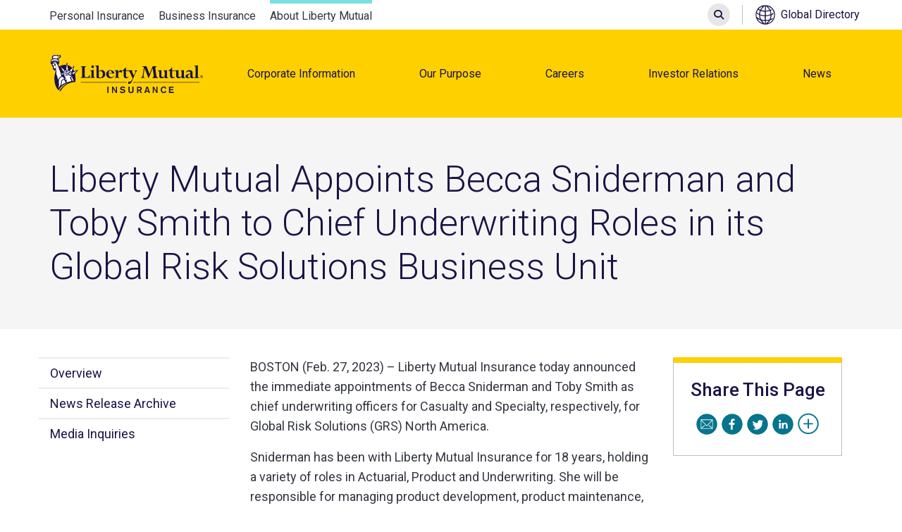

--- FILE ---
content_type: text/html; charset=UTF-8
request_url: https://www.libertymutualgroup.com/about-lm/news/articles/liberty-mutual-appoints-becca-sniderman-and-toby-smith-chief-underwriting-roles-its-global-risk-solutions-business-unit
body_size: 16053
content:
<!DOCTYPE html>
<html lang="en" dir="ltr" prefix="og: https://ogp.me/ns#" class="no-js">
<head>
  <meta charset="utf-8" />
<meta name="description" content="Liberty Mutual Insurance today announced the immediate appointments of Becca Sniderman and Toby Smith as chief underwriting officers for Casualty and Specialty, respectively, for Global Risk Solutions (GRS) North America." />
<meta name="keywords" content="News,News / Press Release,Global Risk Solutions,Underwriting,United States,Announcement" />
<link rel="canonical" href="https://www.libertymutualgroup.com/about-lm/news/articles/liberty-mutual-appoints-becca-sniderman-and-toby-smith-chief-underwriting-roles-its-global-risk-solutions-business-unit" />
<meta property="og:title" content="Liberty Mutual Appoints Becca Sniderman and Toby Smith to Chief Underwriting Roles in its Global Risk Solutions Business Unit | LMG" />
<meta property="og:description" content="Liberty Mutual Insurance today announced the immediate appointments of Becca Sniderman and Toby Smith as chief underwriting officers for Casualty and Specialty, respectively, for Global Risk Solutions (GRS) North America." />
<meta property="og:image" content="https://www.libertymutualgroup.com/sites/lmg/files/2020-11/yellow_logo.jpg" />
<meta name="google-site-verification" content="qmvhPxrXsAGX7q-yGOufE8syYetpu7_e_cdZBHtfb6o" />
<meta name="Generator" content="Drupal 10 (https://www.drupal.org)" />
<meta name="MobileOptimized" content="width" />
<meta name="HandheldFriendly" content="true" />
<meta name="viewport" content="width=device-width, initial-scale=1.0" />
<meta http-equiv="ImageToolbar" content="false" />
<script src="//assets.adobedtm.com/9e4f0714df1c/120aab0d0c7f/launch-225e7eebf18e.min.js" type="text/javascript" async></script>
<link rel="icon" href="/themes/custom/zurb_foundation_lmg/favicon.ico" type="image/vnd.microsoft.icon" />
<script>window.a2a_config=window.a2a_config||{};a2a_config.callbacks=[];a2a_config.overlays=[];a2a_config.templates={};</script>

    <title>Liberty Mutual Appoints Becca Sniderman and Toby Smith to Chief Underwriting Roles in its Global Risk Solutions Business Unit | LMG</title>
    <link rel="stylesheet" media="all" href="/sites/lmg/files/css/css_AZDj1h6xYyaigjCGiyaF0Bno0sw0otT67_EWgFcCjdk.css?delta=0&amp;language=en&amp;theme=zurb_foundation_lmg&amp;include=[base64]" />
<link rel="stylesheet" media="all" href="https://fonts.googleapis.com/css?family=Roboto:100,100i,300,300i,400,400i,500,500i,700,700i,900,900i&amp;display=swap" />
<link rel="stylesheet" media="all" href="/sites/lmg/files/css/css_k98Q1If-Q_pOJYVBgS34KeunyHTqDMLtIvOdcFYxpqw.css?delta=2&amp;language=en&amp;theme=zurb_foundation_lmg&amp;include=[base64]" />
<link rel="stylesheet" media="all" href="/sites/lmg/files/css/css_yENtIGb6eqS0IEtlTexmpTUmLmO8_SSs2BPLp-JxSs8.css?delta=3&amp;language=en&amp;theme=zurb_foundation_lmg&amp;include=[base64]" />

      <script src="/sites/lmg/files/asset_injector/js/qualtrics_feedback_snippet-ffcb5ebd63a9239590a7a75f4f4a9e58.js?t4jv96"></script>
<script src="/modules/contrib/adobe_launch/js/adobe_launch_dtm_init.js?t4jv96"></script>

        </head>
<body class="lang-en section-about-lm path-node node--type-article">
<a target="_self" href="#main-content" class="visually-hidden focusable skip-link">
  Skip to main content
</a>

  <div class="dialog-off-canvas-main-canvas" data-off-canvas-main-canvas>
    


<div class="off-canvas-wrapper">
	<div class="inner-wrap off-canvas-wrapper-inner" id="inner-wrap" data-off-canvas-wrapper>
					<aside id="left-off-canvas-menu" class="off-canvas off-canvas-absolute left-off-canvas-menu position-left" role="complementary" data-off-canvas data-transition="overlap">
				<button class="close-button" aria-label="Close menu" data-close>
					<span aria-hidden="true">&times;</span>
				</button>
				<div class="left-off-canvas-menu__inner">
					<section data-entity-type="block" data-block-id="lmgsearchblock_3" class="lmg-search-block-form block-lmgsearchblock-3 block block-lmg-search block-lmg-search-block" data-drupal-selector="lmg-search-block-form" id="block-lmgsearchblock-3" data-region="left_off_canvas" data-block-plugin-id="lmg_search_block">
  
      
          <span  class="block-title">Liberty Mutual Insurance</span>
        
  
  
          <form action="/about-lm/news/articles/liberty-mutual-appoints-becca-sniderman-and-toby-smith-chief-underwriting-roles-its-global-risk-solutions-business-unit" method="post" id="lmg-search-block-form" accept-charset="UTF-8">
  <label class="search-block-label" for="search-query"><span class="show-for-sr">Search</span></label><div class="js-form-item form-item js-form-type-textfield form-item-query js-form-item-query form-no-label">
        <input title="Enter the terms you wish to search for." placeholder="Search" tabindex="0" id="search-query" data-drupal-selector="edit-query" data-msg-maxlength="Search field has a maximum length of 128." type="text" name="query" value="" size="15" maxlength="128" class="form-text" />

        </div>
<input data-drupal-selector="form-07jcshb7egv-arabowe3-l6eyftgqex1wdsah9xxbfw" type="hidden" name="form_build_id" value="form-07jCShB7eGV_aRAboWe3-L6eyFtGQEX1WDsaH9xXbFw" />
<input data-drupal-selector="edit-lmg-search-block-form" type="hidden" name="form_id" value="lmg_search_block_form" />
<div data-drupal-selector="edit-actions" class="form-actions js-form-wrapper form-wrapper" id="edit-actions"><button class="success button radius js-form-submit form-submit" data-drupal-selector="edit-submit" type="submit" id="edit-submit" name="op" value="Submit Search">Submit Search</button>
</div>

</form>

    
    
  </section>
<div data-entity-type="block" data-block-id="mainnavigation_3" id="block-mainnavigation-3" data-region="left_off_canvas" data-block-plugin-id="menu_block:main" class="block-mainnavigation-3 block block-menu-block block-menu-blockmain">
    
  

      

                          <ul data-region="left_off_canvas" class="menu vertical" role="menu">
                      <li class="is-accordion-submenu-parent" role="presentation">
                                                              <button role="menuitem" tabindex="0" aria-haspopup="true" aria-expanded="false">Corporate Information</button>
                                    <ul data-region="left_off_canvas" class="menu vertical submenu is-accordion-submenu" aria-label="Corporate Information" aria-hidden="true">
                      <li class="is-overview-item" role="presentation">
                                  <a href="/about-lm/corporate-information/overview" class="is-highlighted" title="Corporate Information Overview" role="menuitem" data-drupal-link-system-path="node/276">Learn More</a>
              </li>
                      <li class="is-accordion-submenu-parent" role="presentation">
                                                              <button role="menuitem" tabindex="0" aria-haspopup="true" aria-expanded="false">About Us</button>
                                    <ul data-region="left_off_canvas" class="menu vertical submenu is-accordion-submenu" aria-label="About Us" aria-hidden="true">
                      <li role="presentation">
                                                    <a href="/about-lm/corporate-information/identity-values" role="menuitem" tabindex="-1" data-drupal-link-system-path="node/22430">Identity &amp; Values</a>
              </li>
                      <li role="presentation">
                                                    <a href="/about-lm/corporate-information/awards-recognition" role="menuitem" tabindex="-1" data-drupal-link-system-path="node/106">Awards &amp; Recognition</a>
              </li>
                      <li role="presentation">
                                                    <a href="/about-lm/corporate-information/events-and-sponsorship" role="menuitem" tabindex="-1" data-drupal-link-system-path="node/141">Events and Sponsorship</a>
              </li>
                      <li role="presentation">
                                                    <a href="/about-lm/corporate-information/our-history" role="menuitem" tabindex="-1" data-drupal-link-system-path="node/116">Our History</a>
              </li>
      </ul>

  
              </li>
                      <li class="is-accordion-submenu-parent" role="presentation">
                                                              <button role="menuitem" tabindex="0" aria-haspopup="true" aria-expanded="false">Our Business</button>
                                    <ul data-region="left_off_canvas" class="menu vertical submenu is-accordion-submenu" aria-label="Our Business" aria-hidden="true">
                      <li role="presentation">
                                                    <a href="/about-lm/corporate-information/business-summary" role="menuitem" tabindex="-1" data-drupal-link-system-path="node/136">Business Summary</a>
              </li>
                      <li role="presentation">
                                                    <a href="/about-lm/corporate-information/our-role-global-risk-experts" role="menuitem" tabindex="-1" data-drupal-link-system-path="node/27399">Our Role as Global Risk Experts</a>
              </li>
      </ul>

  
              </li>
                      <li class="is-accordion-submenu-parent" role="presentation">
                                                              <button role="menuitem" tabindex="0" aria-haspopup="true" aria-expanded="false">Enterprise Strategy &amp; Innovation</button>
                                    <ul data-region="left_off_canvas" class="menu vertical submenu is-accordion-submenu" aria-label="Enterprise Strategy &amp; Innovation" aria-hidden="true">
                      <li role="presentation">
                                                    <a href="/about-lm/corporate-information/innovation/enterprise-strategy-innovation" title="How We Innovate" role="menuitem" tabindex="-1" data-drupal-link-system-path="node/151">About</a>
              </li>
                      <li role="presentation">
                                                    <a href="/about-lm/careers/corporate-strategy-research/who-we-are" role="menuitem" tabindex="-1" data-drupal-link-system-path="node/17056">Corporate Strategy &amp; Research</a>
              </li>
                      <li role="presentation">
                                                    <a href="https://www.lmstrategicventures.com/about-lmsv/our-fund/overview" target="_blank" title="Liberty Mutual Strategic Ventures" role="menuitem" tabindex="-1">Liberty Mutual Strategic Ventures</a>
              </li>
                      <li role="presentation">
                                                    <a href="https://www.solarialabs.com/" title="Solaria Labs" role="menuitem" tabindex="-1">Solaria Labs</a>
              </li>
                      <li role="presentation">
                                                    <a href="https://jobs.libertymutualgroup.com/careers/digital-technology/tech-hub/" role="menuitem" tabindex="-1">Technology</a>
              </li>
      </ul>

  
              </li>
                      <li role="presentation">
                                  <a href="/about-lm/corporate-information/resources" role="menuitem" data-drupal-link-system-path="node/256">Resources</a>
              </li>
                      <li role="presentation">
                                  <a href="/about-lm/corporate-information/contact-us" role="menuitem" data-drupal-link-system-path="node/271">Contact Us</a>
              </li>
      </ul>

  
              </li>
                      <li class="is-accordion-submenu-parent" role="presentation">
                                                              <button role="menuitem" tabindex="0" aria-haspopup="true" aria-expanded="false">Our Purpose</button>
                                    <ul data-region="left_off_canvas" class="menu vertical submenu is-accordion-submenu" aria-label="Our Purpose" aria-hidden="true">
                      <li class="is-overview-item" role="presentation">
                                  <a href="https://www.libertymutualgroup.com/about-lm/our-purpose/overview" role="menuitem">Learn More</a>
              </li>
                      <li role="presentation">
                                  <a href="https://www.libertymutualgroup.com/about-lm/our-purpose/purpose-and-impact-report" role="menuitem">Purpose &amp; Impact Report</a>
              </li>
                      <li class="is-accordion-submenu-parent" role="presentation">
                                                              <button role="menuitem" tabindex="0" aria-haspopup="true" aria-expanded="false">People Experience</button>
                                    <ul data-region="left_off_canvas" class="menu vertical submenu is-accordion-submenu" aria-label="People Experience" aria-hidden="true">
                      <li role="presentation">
                                                    <a href="/about-lm/corporate-information/our-purpose/people-experience/our-commitment" title="Our Commitment" role="menuitem" tabindex="-1" data-drupal-link-system-path="node/121">Our Commitment to our People</a>
              </li>
                      <li role="presentation">
                                                    <a href="/about-lm/corporate-information/our-purpose/people-experience/military-veterans" title="Military &amp; Veterans" role="menuitem" tabindex="-1" data-drupal-link-system-path="node/126">Military &amp; Veterans</a>
              </li>
                      <li role="presentation">
                                                    <a href="/about-lm/corporate-information/people-experience/employee-resource-groups" title="Employee Resource Groups" role="menuitem" tabindex="-1" data-drupal-link-system-path="node/131">Employee Resource Groups</a>
              </li>
      </ul>

  
              </li>
                      <li class="is-accordion-submenu-parent" role="presentation">
                                                              <button role="menuitem" tabindex="0" aria-haspopup="true" aria-expanded="false">Giving Back</button>
                                    <ul data-region="left_off_canvas" class="menu vertical submenu is-accordion-submenu" aria-label="Giving Back" aria-hidden="true">
                      <li role="presentation">
                                                    <a href="/about-lm/giving-back/our-giving" title="Our Giving" role="menuitem" tabindex="-1" data-drupal-link-system-path="node/66">Our Giving</a>
              </li>
                      <li role="presentation">
                                                    <a href="/about-lm/giving-back/focus-giving/advancing-security-through-access-basic-needs-food-and-shelter" title="Homelessness" role="menuitem" tabindex="-1" data-drupal-link-system-path="node/61">Advancing security through access to the basic needs of food and shelter</a>
              </li>
                      <li role="presentation">
                                                    <a href="/about-lm/giving-back/focus-giving/building-resiliency-people-and-communities" title="Education" role="menuitem" tabindex="-1" data-drupal-link-system-path="node/56">Building resiliency for people and communities</a>
              </li>
                      <li role="presentation">
                                                    <a href="/about-lm/giving-back/building-resiliency-through-climate-and-community-infrastructure" role="menuitem" tabindex="-1" data-drupal-link-system-path="node/27402">Building resiliency through climate and community infrastructure</a>
              </li>
                      <li role="presentation">
                                                    <a href="/about-lm/giving-back/liberty-torchbearers" role="menuitem" tabindex="-1" data-drupal-link-system-path="node/86">Liberty Torchbearers</a>
              </li>
                      <li role="presentation">
                                                    <a href="/about-lm/giving-back/liberty-mutual-foundation" role="menuitem" tabindex="-1" data-drupal-link-system-path="node/36">Liberty Mutual Foundation</a>
              </li>
      </ul>

  
              </li>
                      <li class="is-accordion-submenu-parent" role="presentation">
                                                              <button role="menuitem" tabindex="0" aria-haspopup="true" aria-expanded="false">Sustainability</button>
                                    <ul data-region="left_off_canvas" class="menu vertical submenu is-accordion-submenu" aria-label="Sustainability" aria-hidden="true">
                      <li role="presentation">
                                                    <a href="/about-lm/corporate-information/sustainability/corporate-sustainability" role="menuitem" tabindex="-1" data-drupal-link-system-path="node/9966">Sustainability Overview</a>
              </li>
                      <li role="presentation">
                                                    <a href="/about-lm/corporate-information/sustainability/approach-strategy" role="menuitem" tabindex="-1" data-drupal-link-system-path="node/22429">Approach &amp; Strategy</a>
              </li>
                      <li role="presentation">
                                                    <a href="/about-lm/corporate-information/sustainability/customer-resilience" role="menuitem" tabindex="-1" data-drupal-link-system-path="node/22151">Customer Resilience</a>
              </li>
                      <li role="presentation">
                                                    <a href="/about-lm/corporate-information/sustainability/building-long-term-sustainable-growth" role="menuitem" tabindex="-1" data-drupal-link-system-path="node/18061">Sustainable Growth</a>
              </li>
                      <li role="presentation">
                                                    <a href="/about-lm/giving-back/our-giving" role="menuitem" tabindex="-1" data-drupal-link-system-path="node/66">Social Impact</a>
              </li>
                      <li role="presentation">
                                                    <a href="/about-lm/corporate-information/sustainability/corporate-governance" role="menuitem" tabindex="-1" data-drupal-link-system-path="node/18071">Corporate Governance</a>
              </li>
                      <li role="presentation">
                                                    <a href="/about-lm/corporate-information/sustainability/sustainability-news" title="Sustainability News" role="menuitem" tabindex="-1" data-drupal-link-system-path="node/16971">Sustainability News</a>
              </li>
                      <li role="presentation">
                                                    <a href="/about-lm/corporate-information/sustainability/coming-together-more-sustainable-livable-planet" role="menuitem" tabindex="-1" data-drupal-link-system-path="node/22995">Climate Transition Center</a>
              </li>
                      <li role="presentation">
                                                    <a href="/about-lm/corporate-information/sustainability/sustainability-resources" role="menuitem" tabindex="-1" data-drupal-link-system-path="node/18106">Resources</a>
              </li>
      </ul>

  
              </li>
      </ul>

  
              </li>
                      <li class="is-accordion-submenu-parent" role="presentation">
                                                              <button role="menuitem" tabindex="0" aria-haspopup="true" aria-expanded="false">Careers</button>
                                    <ul data-region="left_off_canvas" class="menu vertical submenu is-accordion-submenu" aria-label="Careers" aria-hidden="true">
                      <li class="is-overview-item" role="presentation">
                                  <a href="/about-lm/careers/overview" class="is-highlighted" title="Careers Overview" role="menuitem" data-drupal-link-system-path="node/111">Learn More</a>
              </li>
                      <li role="presentation">
                                  <a href="/about-lm/careers/our-people" role="menuitem" data-drupal-link-system-path="node/27403">Our People</a>
              </li>
                      <li role="presentation">
                                  <a href="/about-lm/careers/working-here" role="menuitem" data-drupal-link-system-path="node/281">Working Here</a>
              </li>
                      <li role="presentation">
                                  <a href="/about-lm/careers/capabilities-and-expectations" role="menuitem" data-drupal-link-system-path="node/291">Capabilities and Expectations</a>
              </li>
                      <li role="presentation">
                                  <a href="/about-lm/careers/benefits" role="menuitem" data-drupal-link-system-path="node/296">Benefits</a>
              </li>
                      <li role="presentation">
                                  <a href="https://jobs.libertymutualgroup.com/life-at-liberty/overview/" role="menuitem">Life at Liberty</a>
              </li>
      </ul>

  
              </li>
                      <li class="is-accordion-submenu-parent" role="presentation">
                                                              <button role="menuitem" tabindex="0" aria-haspopup="true" aria-expanded="false">Investor Relations</button>
                                    <ul data-region="left_off_canvas" class="menu vertical submenu is-accordion-submenu" aria-label="Investor Relations" aria-hidden="true">
                      <li class="is-overview-item" role="presentation">
                                  <a href="/about-lm/investor-relations/overview" class="is-highlighted" title="Investor Relations Overview" role="menuitem" data-drupal-link-system-path="node/11">Learn More</a>
              </li>
                      <li class="is-accordion-submenu-parent" role="presentation">
                                                              <button role="menuitem" tabindex="0" aria-haspopup="true" aria-expanded="false">Our Company</button>
                                    <ul data-region="left_off_canvas" class="menu vertical submenu is-accordion-submenu" aria-label="Our Company" aria-hidden="true">
                      <li role="presentation">
                                                    <a href="/about-lm/investor-relations/our-company/company-profile" title="Company Profile" role="menuitem" tabindex="-1" data-drupal-link-system-path="node/301">Company Profile</a>
              </li>
                      <li role="presentation">
                                                    <a href="/about-lm/investor-relations/our-company/management-team" title="Management Team" role="menuitem" tabindex="-1" data-drupal-link-system-path="node/331">Management Team</a>
              </li>
                      <li role="presentation">
                                                    <a href="/about-lm/investor-relations/our-company/board-directors" title="Board of Directors" role="menuitem" tabindex="-1" data-drupal-link-system-path="node/341">Board of Directors</a>
              </li>
      </ul>

  
              </li>
                      <li role="presentation">
                                  <a href="/about-lm/investor-relations/financial-ratings" role="menuitem" data-drupal-link-system-path="node/351">Financial Ratings</a>
              </li>
                      <li role="presentation">
                                  <a href="/about-lm/investor-relations/financial-reports" title="Financial Reports" role="menuitem" data-drupal-link-system-path="node/17026">Financial Reports</a>
              </li>
                      <li role="presentation">
                                  <a href="/about-lm/investor-relations/investor-relations-news" role="menuitem" data-drupal-link-system-path="node/17016">Investor Relations News</a>
              </li>
                      <li role="presentation">
                                  <a href="/about-lm/investor-relations/contact-investor-relations" role="menuitem" data-drupal-link-system-path="node/306">Contact Investor Relations</a>
              </li>
                      <li role="presentation">
                                  <a href="/about-lm/investor-relations/events-presentations" title="Events and Presentations" role="menuitem" data-drupal-link-system-path="node/17031">Events and Presentations</a>
              </li>
      </ul>

  
              </li>
                      <li class="is-accordion-submenu-parent" role="presentation">
                                                              <button role="menuitem" tabindex="0" aria-haspopup="true" aria-expanded="false">News</button>
                                    <ul data-region="left_off_canvas" class="menu vertical submenu is-accordion-submenu" aria-label="News" aria-hidden="true">
                      <li class="is-overview-item" role="presentation">
                                  <a href="/about-lm/news/overview" class="is-highlighted" title="News Overview" role="menuitem" data-drupal-link-system-path="node/17021">Learn More</a>
              </li>
                      <li role="presentation">
                                  <a href="/about-lm/news/news-release-archive" title="News Release Archive" role="menuitem" data-drupal-link-system-path="node/17011">News Release Archive</a>
              </li>
                      <li role="presentation">
                                  <a href="/about-lm/news/media-inquiries" role="menuitem" data-drupal-link-system-path="node/326">Media Inquiries</a>
              </li>
      </ul>

  
              </li>
      </ul>

  



  </div>
    <nav role="navigation" aria-labelledby="block-globalnavigation-menu" data-entity-type="block" data-block-id="globalnavigation" id="block-globalnavigation" data-region="left_off_canvas" data-block-plugin-id="menu_block:global-navigation" class="block-globalnavigation">
                    
      <span class="block-title" id="block-globalnavigation-menu">Other Sites</span>
      
    
    
              <ul class="menu vertical">
              <li>
        <a href="https://www.libertymutual.com/">Personal Insurance</a>
              </li>
          <li>
        <a href="https://business.libertymutual.com/">Business Insurance</a>
              </li>
          <li>
        <a href="/about-lm/corporate-information/overview" class="is-active" data-drupal-link-system-path="node/276">About Liberty Mutual</a>
              </li>
        </ul>
  


  </nav>
<section data-entity-type="block" data-block-id="globaldirectorymaplink_2" id="block-globaldirectorymaplink-2" data-region="left_off_canvas" data-block-plugin-id="lmg_global_directory_map_link" class="block-globaldirectorymaplink-2 block block-lmg-basic-blocks block-lmg-global-directory-map-link">
  
      
        
  
  
          <a href="/about-lm/global/overview">Global Directory</a>

    
    
  </section>


				</div>
			</aside>
		
		
		<div data-off-canvas-content  class="off-canvas-content header-with-hero">
			
							<section class="page-top">
					<div class="grid-container-small">
						<div class="grid-x page-top-wrapper">
															<div class="page-top__left">
									    <nav role="navigation" aria-labelledby="block-zurb-foundation-lmg-global-navigation-default-menu" data-entity-type="block" data-block-id="zurb_foundation_lmg_global_navigation__default" id="block-zurb-foundation-lmg-global-navigation-default" data-region="page_top_left" data-block-plugin-id="system_menu_block:global-navigation" class="block-zurb-foundation-lmg-global-navigation-default">
                                  
      <h2 class="block-title visually-hidden" id="block-zurb-foundation-lmg-global-navigation-default-menu">Global navigation</h2>
      
    
    
              <ul class="menu vertical">
              <li>
        <a href="https://www.libertymutual.com/">Personal Insurance</a>
              </li>
          <li>
        <a href="https://business.libertymutual.com/">Business Insurance</a>
              </li>
          <li>
        <a href="/about-lm/corporate-information/overview" class="is-active" data-drupal-link-system-path="node/276">About Liberty Mutual</a>
              </li>
        </ul>
  


  </nav>


								</div>
																						<div class="page-top__right">
									<section data-entity-type="block" data-block-id="lmgsearchblock_2" class="lmg-search-block-form block-lmgsearchblock-2 block block-lmg-search block-lmg-search-block" data-drupal-selector="lmg-search-block-form" id="block-lmgsearchblock-2" data-region="page_top_right" data-block-plugin-id="lmg_search_block">
  
      
        
  
  
          <form action="/about-lm/news/articles/liberty-mutual-appoints-becca-sniderman-and-toby-smith-chief-underwriting-roles-its-global-risk-solutions-business-unit" method="post" id="lmg-search-block-form" accept-charset="UTF-8">
  <label class="search-block-label" for="search-query"><span class="show-for-sr">Search</span></label><div class="js-form-item form-item js-form-type-textfield form-item-query js-form-item-query form-no-label">
        <input title="Enter the terms you wish to search for." placeholder="Search" tabindex="0" id="search-query" data-drupal-selector="edit-query" data-msg-maxlength="Search field has a maximum length of 128." type="text" name="query" value="" size="15" maxlength="128" class="form-text" />

        </div>
<input data-drupal-selector="form-nm3omuqk4oayzl0ssf7epagkq0s-jr0c-y3egy5-uty" type="hidden" name="form_build_id" value="form-nM3Omuqk4OAyZL0ssf7EpAgKQ0s-Jr0c_y3EGy5_utY" />
<input data-drupal-selector="edit-lmg-search-block-form" type="hidden" name="form_id" value="lmg_search_block_form" />
<div data-drupal-selector="edit-actions" class="form-actions js-form-wrapper form-wrapper" id="edit-actions"><button class="success button radius js-form-submit form-submit" data-drupal-selector="edit-submit" type="submit" id="edit-submit" name="op" value="Submit Search">Submit Search</button>
</div>

</form>

    
    
  </section>
<section data-entity-type="block" data-block-id="globaldirectorymaplink" id="block-globaldirectorymaplink" data-region="page_top_right" data-block-plugin-id="lmg_global_directory_map_link" class="block-globaldirectorymaplink block block-lmg-basic-blocks block-lmg-global-directory-map-link">
  
      
        
  
  
          <a href="/about-lm/global/overview">Global Directory</a>

    
    
  </section>


								</div>
													</div>
					</div>
				</section>
			
							<header class="page-header">

					<div class="page-header__header">
						<button class="mobile-menu-toggle" data-toggle="left-off-canvas-menu" aria-label="Open menu">
							<span class="mobile-menu-toggle__inner">
								<span class="mobile-menu-toggle__line first" aria-hidden="true"></span>
								<span class="mobile-menu-toggle__line second" aria-hidden="true"></span>
								<span class="mobile-menu-toggle__line third" aria-hidden="true"></span>
							</span>
						</button>
													<div class="grid-container-small">
								<div class="grid-x">
									<section data-entity-type="block" data-block-id="zurb_foundation_lmg_branding" id="block-zurb-foundation-lmg-branding" class="cell flex-container align-middle block-zurb-foundation-lmg-branding block block-system block-system-branding-block" data-region="header" data-block-plugin-id="system_branding_block">
  
      
        
  
  
          <a href="/" title="Liberty Mutual Home" rel="home" class="site-logo">
      <img src="/themes/custom/zurb_foundation_lmg/LMI_Masterbrand_H_RGB_Blue.svg" alt="Liberty Mutual Home" />
    </a>
      

    
  </section>
    <nav role="navigation" aria-labelledby="block-zurb-foundation-lmg-mainnavigation-menu" data-entity-type="block" data-block-id="zurb_foundation_lmg_mainnavigation" id="block-zurb-foundation-lmg-mainnavigation" class="cell auto block-zurb-foundation-lmg-mainnavigation" data-region="header" data-block-plugin-id="system_menu_block:main">
                                  
      <h2 class="block-title visually-hidden" id="block-zurb-foundation-lmg-mainnavigation-menu">Main navigation</h2>
      
    
    

                  <ul data-region="header" class="menu menubar">
                <li class="is-dropdown-submenu-parent">
                                            <button aria-haspopup="true" aria-expanded="false">Corporate Information</button>
                
  
  <ul data-view-mode="default" data-entity-type="menu_link_content" data-bundle="main" class="menu_link_content menu-link-contentmain view-mode-default is-dropdown-submenu menu-dropdown menu-dropdown-0 menu-type-default">
                <li class="layout--mega-menu">
      <div class="layout--mega-menu__region first-region">
      <section data-block-plugin-id="mega_menu_overview" class="block block-lmg-mega-menu-blocks block-mega-menu-overview">
  
      
          <h2  class="block-title">Corporate Information</h2>
        
  
  
          <p class="content">We believe progress happens when people feel secure</p>
<a class="button button-primary" aria-label="Learn&#x20;more&#x20;about&#x20;Liberty&#x20;Mutual" href="https://www.libertymutualgroup.com/about-lm/corporate-information/overview">Learn more</a>

    
    
  </section>

    </div>
        <div class="layout--mega-menu__region main-region">
      <div data-block-plugin-id="menu_block:main" class="block block-menu-block block-menu-blockmain">
    
  

      

                          <ul class="menu vertical menu-level--0">
                                                    <li class="is-accordion-submenu-parent" role="presentation">
                                                      <button aria-expanded="false">About Us</button>
                                      <ul class="menu vertical submenu is-accordion-submenu menu-level--1" aria-label="About Us" aria-hidden="true">
                                          <li role="presentation">
                                                                <a href="/about-lm/corporate-information/identity-values" tabindex="-1" data-drupal-link-system-path="node/22430">Identity &amp; Values</a>
                  </li>
                                                <li role="presentation">
                                                                <a href="/about-lm/corporate-information/awards-recognition" tabindex="-1" data-drupal-link-system-path="node/106">Awards &amp; Recognition</a>
                  </li>
                                                <li role="presentation">
                                                                <a href="/about-lm/corporate-information/events-and-sponsorship" tabindex="-1" data-drupal-link-system-path="node/141">Events and Sponsorship</a>
                  </li>
                                                <li role="presentation">
                                                                <a href="/about-lm/corporate-information/our-history" tabindex="-1" data-drupal-link-system-path="node/116">Our History</a>
                  </li>
            </ul>

  
                  </li>
                                                <li class="is-accordion-submenu-parent" role="presentation">
                                                      <button aria-expanded="false">Our Business</button>
                                      <ul class="menu vertical submenu is-accordion-submenu menu-level--1" aria-label="Our Business" aria-hidden="true">
                                          <li role="presentation">
                                                                <a href="/about-lm/corporate-information/business-summary" tabindex="-1" data-drupal-link-system-path="node/136">Business Summary</a>
                  </li>
                                                <li role="presentation">
                                                                <a href="/about-lm/corporate-information/our-role-global-risk-experts" tabindex="-1" data-drupal-link-system-path="node/27399">Our Role as Global Risk Experts</a>
                  </li>
            </ul>

  
                  </li>
                                  </ul>
          <ul class="menu vertical menu-level--0">
                                <li class="is-accordion-submenu-parent" role="presentation">
                                                      <button aria-expanded="false">Enterprise Strategy &amp; Innovation</button>
                                      <ul class="menu vertical submenu is-accordion-submenu menu-level--1" aria-label="Enterprise Strategy &amp; Innovation" aria-hidden="true">
                                          <li role="presentation">
                                                                <a href="/about-lm/corporate-information/innovation/enterprise-strategy-innovation" title="How We Innovate" tabindex="-1" data-drupal-link-system-path="node/151">About</a>
                  </li>
                                                <li role="presentation">
                                                                <a href="/about-lm/careers/corporate-strategy-research/who-we-are" tabindex="-1" data-drupal-link-system-path="node/17056">Corporate Strategy &amp; Research</a>
                  </li>
                                                <li role="presentation">
                                                                <a href="https://www.lmstrategicventures.com/about-lmsv/our-fund/overview" target="_blank" title="Liberty Mutual Strategic Ventures" tabindex="-1">Liberty Mutual Strategic Ventures</a>
                  </li>
                                                <li role="presentation">
                                                                <a href="https://www.solarialabs.com/" title="Solaria Labs" tabindex="-1">Solaria Labs</a>
                  </li>
                                                <li role="presentation">
                                                                <a href="https://jobs.libertymutualgroup.com/careers/digital-technology/tech-hub/" tabindex="-1">Technology</a>
                  </li>
            </ul>

  
                  </li>
                                                <li role="presentation">
                                          <a href="/about-lm/corporate-information/resources" data-drupal-link-system-path="node/256">Resources</a>
                  </li>
                                                <li role="presentation">
                                          <a href="/about-lm/corporate-information/contact-us" data-drupal-link-system-path="node/271">Contact Us</a>
                  </li>
            </ul>

  



  </div>

    </div>
        <div class="layout--mega-menu__region last-region">
      <section data-block-plugin-id="mega_menu_cta" class="block block-lmg-mega-menu-blocks block-mega-menu-cta">
    
  

  <a href="https://www.libertymutualgroup.com/about-lm/our-purpose/purpose-and-impact-report">

<div class="image" role="img" aria-label="2024&#x20;Purpose&#x20;&amp;&#x20;Impact&#x20;Report">
      <h2 class="block-title">2024 Purpose &amp; Impact Report</h2>
    <div data-view-mode="image_callout" data-entity-type="media" data-bundle="image">
  
      <div class="field field--name-image field--type-image field--label-hidden field__items">
                <div class="field__item">
          <img loading="lazy" src="/sites/lmg/files/styles/crop_freeform/public/2025-07/Purpose%20and%20Impact%20Report%20Image_0.jpg?itok=K2tZNDfF" alt="Statue of Liberty Torch" />



            </div>
          </div>

</div>

</div>
<p class="content">Helping build more resilient businesses, communities and society.</p>

</a>

</section>

    </div>
    </li>
  <div class="layout layout--onecol">
    <div  class="layout__region layout__region--content">
      
    </div>
  </div>

      </ul>



      </li>
                <li class="is-dropdown-submenu-parent">
                                            <button aria-haspopup="true" aria-expanded="false">Our Purpose</button>
                
  
  <ul data-view-mode="default" data-entity-type="menu_link_content" data-bundle="main" class="menu_link_content menu-link-contentmain view-mode-default is-dropdown-submenu menu-dropdown menu-dropdown-0 menu-type-default">
                <li class="layout--mega-menu">
      <div class="layout--mega-menu__region first-region">
      <section data-block-plugin-id="mega_menu_overview" class="block block-lmg-mega-menu-blocks block-mega-menu-overview">
  
      
          <h2  class="block-title">Our Purpose</h2>
        
  
  
          <p class="content">Explore how Liberty Mutual helps people embrace today and confidently pursue tomorrow.</p>
<a class="button button-primary" aria-label="Learn&#x20;more&#x20;about&#x20;Our&#x20;Purpose&#x20;&amp;&#x20;Impact" href="https://www.libertymutualgroup.com/about-lm/our-purpose/overview">Learn more</a>

    
    
  </section>

    </div>
        <div class="layout--mega-menu__region main-region">
      <div data-block-plugin-id="menu_block:main" class="block block-menu-block block-menu-blockmain">
    
  

      

                          <ul class="menu vertical menu-level--0">
                                                    <li role="presentation">
                                          <a href="https://www.libertymutualgroup.com/about-lm/our-purpose/purpose-and-impact-report">Purpose &amp; Impact Report</a>
                  </li>
                                                <li class="is-accordion-submenu-parent" role="presentation">
                                                      <button aria-expanded="false">People Experience</button>
                                      <ul class="menu vertical submenu is-accordion-submenu menu-level--1" aria-label="People Experience" aria-hidden="true">
                                          <li role="presentation">
                                                                <a href="/about-lm/corporate-information/our-purpose/people-experience/our-commitment" title="Our Commitment" tabindex="-1" data-drupal-link-system-path="node/121">Our Commitment to our People</a>
                  </li>
                                                <li role="presentation">
                                                                <a href="/about-lm/corporate-information/our-purpose/people-experience/military-veterans" title="Military &amp; Veterans" tabindex="-1" data-drupal-link-system-path="node/126">Military &amp; Veterans</a>
                  </li>
                                                <li role="presentation">
                                                                <a href="/about-lm/corporate-information/people-experience/employee-resource-groups" title="Employee Resource Groups" tabindex="-1" data-drupal-link-system-path="node/131">Employee Resource Groups</a>
                  </li>
            </ul>

  
                  </li>
                                                <li class="is-accordion-submenu-parent" role="presentation">
                                                      <button aria-expanded="false">Giving Back</button>
                                      <ul class="menu vertical submenu is-accordion-submenu menu-level--1" aria-label="Giving Back" aria-hidden="true">
                                          <li role="presentation">
                                                                <a href="/about-lm/giving-back/our-giving" title="Our Giving" tabindex="-1" data-drupal-link-system-path="node/66">Our Giving</a>
                  </li>
                                                <li role="presentation">
                                                                <a href="/about-lm/giving-back/focus-giving/advancing-security-through-access-basic-needs-food-and-shelter" title="Homelessness" tabindex="-1" data-drupal-link-system-path="node/61">Advancing security through access to the basic needs of food and shelter</a>
                  </li>
                                                <li role="presentation">
                                                                <a href="/about-lm/giving-back/focus-giving/building-resiliency-people-and-communities" title="Education" tabindex="-1" data-drupal-link-system-path="node/56">Building resiliency for people and communities</a>
                  </li>
                                                <li role="presentation">
                                                                <a href="/about-lm/giving-back/building-resiliency-through-climate-and-community-infrastructure" tabindex="-1" data-drupal-link-system-path="node/27402">Building resiliency through climate and community infrastructure</a>
                  </li>
                                                <li role="presentation">
                                                                <a href="/about-lm/giving-back/liberty-torchbearers" tabindex="-1" data-drupal-link-system-path="node/86">Liberty Torchbearers</a>
                  </li>
                                                <li role="presentation">
                                                                <a href="/about-lm/giving-back/liberty-mutual-foundation" tabindex="-1" data-drupal-link-system-path="node/36">Liberty Mutual Foundation</a>
                  </li>
            </ul>

  
                  </li>
                                                <li class="is-accordion-submenu-parent" role="presentation">
                                                      <button aria-expanded="false">Sustainability</button>
                                      <ul class="menu vertical submenu is-accordion-submenu menu-level--1" aria-label="Sustainability" aria-hidden="true">
                                          <li role="presentation">
                                                                <a href="/about-lm/corporate-information/sustainability/corporate-sustainability" tabindex="-1" data-drupal-link-system-path="node/9966">Sustainability Overview</a>
                  </li>
                                                <li role="presentation">
                                                                <a href="/about-lm/corporate-information/sustainability/approach-strategy" tabindex="-1" data-drupal-link-system-path="node/22429">Approach &amp; Strategy</a>
                  </li>
                                                <li role="presentation">
                                                                <a href="/about-lm/corporate-information/sustainability/customer-resilience" tabindex="-1" data-drupal-link-system-path="node/22151">Customer Resilience</a>
                  </li>
                                                <li role="presentation">
                                                                <a href="/about-lm/corporate-information/sustainability/building-long-term-sustainable-growth" tabindex="-1" data-drupal-link-system-path="node/18061">Sustainable Growth</a>
                  </li>
                                                <li role="presentation">
                                                                <a href="/about-lm/giving-back/our-giving" tabindex="-1" data-drupal-link-system-path="node/66">Social Impact</a>
                  </li>
                                                <li role="presentation">
                                                                <a href="/about-lm/corporate-information/sustainability/corporate-governance" tabindex="-1" data-drupal-link-system-path="node/18071">Corporate Governance</a>
                  </li>
                                                <li role="presentation">
                                                                <a href="/about-lm/corporate-information/sustainability/sustainability-news" title="Sustainability News" tabindex="-1" data-drupal-link-system-path="node/16971">Sustainability News</a>
                  </li>
                                                <li role="presentation">
                                                                <a href="/about-lm/corporate-information/sustainability/coming-together-more-sustainable-livable-planet" tabindex="-1" data-drupal-link-system-path="node/22995">Climate Transition Center</a>
                  </li>
                                                <li role="presentation">
                                                                <a href="/about-lm/corporate-information/sustainability/sustainability-resources" tabindex="-1" data-drupal-link-system-path="node/18106">Resources</a>
                  </li>
            </ul>

  
                  </li>
            </ul>

  



  </div>

    </div>
        <div class="layout--mega-menu__region last-region">
      <section data-block-plugin-id="mega_menu_cta" class="block block-lmg-mega-menu-blocks block-mega-menu-cta">
    
  

  <a href="https://www.libertymutualgroup.com/about-lm/our-purpose/purpose-and-impact-report">

<div class="image" role="img" aria-label="2024&#x20;Purpose&#x20;&amp;&#x20;Impact&#x20;Report">
      <h2 class="block-title">2024 Purpose &amp; Impact Report</h2>
    <div data-view-mode="image_callout" data-entity-type="media" data-bundle="image">
  
      <div class="field field--name-image field--type-image field--label-hidden field__items">
                <div class="field__item">
          <img loading="lazy" src="/sites/lmg/files/styles/crop_freeform/public/2025-07/Purpose%20and%20Impact%20Report%20Image_1.jpg?itok=J3JE3Y7v" alt="Statue of Liberty torch illustration" />



            </div>
          </div>

</div>

</div>
<p class="content">Helping build more resilient businesses, communities and society.</p>

</a>

</section>

    </div>
    </li>

      </ul>



      </li>
                <li class="is-dropdown-submenu-parent">
                                            <button aria-haspopup="true" aria-expanded="false">Careers</button>
                
  
  <ul data-view-mode="default" data-entity-type="menu_link_content" data-bundle="main" class="menu_link_content menu-link-contentmain view-mode-default is-dropdown-submenu menu-dropdown menu-dropdown-0 menu-type-default">
                <li class="layout--mega-menu">
      <div class="layout--mega-menu__region first-region">
      <section data-block-plugin-id="mega_menu_overview" class="block block-lmg-mega-menu-blocks block-mega-menu-overview">
  
      
          <h2  class="block-title">Careers</h2>
        
  
  
          <p class="content">Pursue your tomorrow, today</p>
<a class="button button-primary" aria-label="Learn&#x20;more&#x20;about&#x20;Liberty&#x20;Mutual&#x20;careers" href="https://www.libertymutualgroup.com/about-lm/careers/overview">Learn more</a>

    
    
  </section>

    </div>
        <div class="layout--mega-menu__region main-region">
      <div data-block-plugin-id="menu_block:main" class="block block-menu-block block-menu-blockmain">
    
  

      

                          <ul class="menu vertical menu-level--0">
                                                    <li role="presentation">
                                          <a href="/about-lm/careers/our-people" data-drupal-link-system-path="node/27403">Our People</a>
                  </li>
                                                <li role="presentation">
                                          <a href="/about-lm/careers/working-here" data-drupal-link-system-path="node/281">Working Here</a>
                  </li>
                                                <li role="presentation">
                                          <a href="/about-lm/careers/capabilities-and-expectations" data-drupal-link-system-path="node/291">Capabilities and Expectations</a>
                  </li>
                                  </ul>
          <ul class="menu vertical menu-level--0">
                                <li role="presentation">
                                          <a href="/about-lm/careers/benefits" data-drupal-link-system-path="node/296">Benefits</a>
                  </li>
                                                <li role="presentation">
                                          <a href="https://jobs.libertymutualgroup.com/life-at-liberty/overview/">Life at Liberty</a>
                  </li>
            </ul>

  



  </div>

    </div>
        <div class="layout--mega-menu__region last-region">
      <section data-block-plugin-id="mega_menu_cta" class="block block-lmg-mega-menu-blocks block-mega-menu-cta">
    
  

  <a href="/about-lm/giving-back/focus-giving/our-giving">

<div class="image" role="img" aria-label="Philanthropy&#x20;and&#x20;Community&#x20;Involvement">
      <h2 class="block-title">Philanthropy and Community Involvement</h2>
    <div data-view-mode="image_callout" data-entity-type="media" data-bundle="image">
  
      <div class="field field--name-image field--type-image field--label-hidden field__items">
                <div class="field__item">
          <img loading="lazy" src="/sites/lmg/files/styles/crop_freeform/public/2021-11/SLIDESHOW_EDU_3-by-2.jpg?h=f9d06ff2&amp;itok=LfZkWcMc" alt="Child coloring with markers at desk in school" />



            </div>
          </div>

</div>

</div>
<p class="content">Liberty Mutual’s approach to giving, and our most recent nonprofit partnerships.</p>

</a>

</section>

    </div>
    </li>
  <div class="layout layout--onecol">
    <div  class="layout__region layout__region--content">
      
    </div>
  </div>

      </ul>



      </li>
                <li class="is-dropdown-submenu-parent">
                                            <button aria-haspopup="true" aria-expanded="false">Investor Relations</button>
                
  
  <ul data-view-mode="default" data-entity-type="menu_link_content" data-bundle="main" class="menu_link_content menu-link-contentmain view-mode-default is-dropdown-submenu menu-dropdown menu-dropdown-0 menu-type-default">
                <li class="layout--mega-menu">
      <div class="layout--mega-menu__region first-region">
      <section data-block-plugin-id="mega_menu_overview" class="block block-lmg-mega-menu-blocks block-mega-menu-overview">
  
      
          <h2  class="block-title">Investor Relations</h2>
        
  
  
          <p class="content">Quarterly earnings and financial reports</p>
<a class="button button-primary" aria-label="Learn&#x20;more&#x20;about&#x20;Liberty&#x20;Mutual&#x27;s&#x20;investor&#x20;relations" href="https://www.libertymutualgroup.com/about-lm/investor-relations/overview">Learn more</a>

    
    
  </section>

    </div>
        <div class="layout--mega-menu__region main-region">
      <div data-block-plugin-id="menu_block:main" class="block block-menu-block block-menu-blockmain">
    
  

      

                          <ul class="menu vertical menu-level--0">
                                                    <li class="is-accordion-submenu-parent" role="presentation">
                                                      <button aria-expanded="false">Our Company</button>
                                      <ul class="menu vertical submenu is-accordion-submenu menu-level--1" aria-label="Our Company" aria-hidden="true">
                                          <li role="presentation">
                                                                <a href="/about-lm/investor-relations/our-company/company-profile" title="Company Profile" tabindex="-1" data-drupal-link-system-path="node/301">Company Profile</a>
                  </li>
                                                <li role="presentation">
                                                                <a href="/about-lm/investor-relations/our-company/management-team" title="Management Team" tabindex="-1" data-drupal-link-system-path="node/331">Management Team</a>
                  </li>
                                                <li role="presentation">
                                                                <a href="/about-lm/investor-relations/our-company/board-directors" title="Board of Directors" tabindex="-1" data-drupal-link-system-path="node/341">Board of Directors</a>
                  </li>
            </ul>

  
                  </li>
                                                <li role="presentation">
                                          <a href="/about-lm/investor-relations/financial-ratings" data-drupal-link-system-path="node/351">Financial Ratings</a>
                  </li>
                                                <li role="presentation">
                                          <a href="/about-lm/investor-relations/financial-reports" title="Financial Reports" data-drupal-link-system-path="node/17026">Financial Reports</a>
                  </li>
                                  </ul>
          <ul class="menu vertical menu-level--0">
                                <li role="presentation">
                                          <a href="/about-lm/investor-relations/investor-relations-news" data-drupal-link-system-path="node/17016">Investor Relations News</a>
                  </li>
                                                <li role="presentation">
                                          <a href="/about-lm/investor-relations/contact-investor-relations" data-drupal-link-system-path="node/306">Contact Investor Relations</a>
                  </li>
                                                <li role="presentation">
                                          <a href="/about-lm/investor-relations/events-presentations" title="Events and Presentations" data-drupal-link-system-path="node/17031">Events and Presentations</a>
                  </li>
            </ul>

  



  </div>

    </div>
      </li>
  <div class="layout layout--onecol">
    <div  class="layout__region layout__region--content">
      
    </div>
  </div>

      </ul>



      </li>
                <li class="is-dropdown-submenu-parent">
                                            <button aria-haspopup="true" aria-expanded="false">News</button>
                
  
  <ul data-view-mode="default" data-entity-type="menu_link_content" data-bundle="main" class="menu_link_content menu-link-contentmain view-mode-default is-dropdown-submenu menu-dropdown menu-dropdown-0 menu-type-default">
                <li class="layout--mega-menu">
      <div class="layout--mega-menu__region first-region">
      <section data-block-plugin-id="mega_menu_overview" class="block block-lmg-mega-menu-blocks block-mega-menu-overview">
  
      
          <h2  class="block-title">News</h2>
        
  
  
          <p class="content">Press and analyst coverage</p>
<a class="button button-primary" aria-label="Learn&#x20;more&#x20;about&#x20;Liberty&#x20;Mutual&#x27;s&#x20;news" href="https://www.libertymutualgroup.com/about-lm/news/overview">Learn more</a>

    
    
  </section>

    </div>
        <div class="layout--mega-menu__region main-region">
      <div data-block-plugin-id="menu_block:main" class="block block-menu-block block-menu-blockmain">
    
  

      

                          <ul class="menu vertical menu-level--0">
                                                    <li role="presentation">
                                          <a href="/about-lm/news/news-release-archive" title="News Release Archive" data-drupal-link-system-path="node/17011">News Release Archive</a>
                  </li>
                                                <li role="presentation">
                                          <a href="/about-lm/news/media-inquiries" data-drupal-link-system-path="node/326">Media Inquiries</a>
                  </li>
            </ul>

  



  </div>

    </div>
        <div class="layout--mega-menu__region last-region">
      <section data-block-plugin-id="mega_menu_cta" class="block block-lmg-mega-menu-blocks block-mega-menu-cta">
    
  

  <a href="/about-lm/our-purpose/purpose-and-impact-report">

<div class="image" role="img" aria-label="2024&#x20;Purpose&#x20;&amp;&#x20;Impact&#x20;Report">
      <h2 class="block-title">2024 Purpose &amp; Impact Report</h2>
    <div data-view-mode="image_callout" data-entity-type="media" data-bundle="image">
  
      <div class="field field--name-image field--type-image field--label-hidden field__items">
                <div class="field__item">
          <img loading="lazy" src="/sites/lmg/files/styles/crop_freeform/public/2025-07/Purpose%20and%20Impact%20Report%20Image_2.jpg?itok=83YhPBrb" alt="Statue of Liberty Illustration" />



            </div>
          </div>

</div>

</div>
<p class="content">Helping build more resilient businesses, communities and society.</p>

</a>

</section>

    </div>
    </li>
  <div class="layout layout--onecol">
    <div  class="layout__region layout__region--content">
      
    </div>
  </div>

      </ul>



      </li>
      </ul>

  



  </nav>


								</div>
							</div>
											</div>

											<div class="page-header__hero" role="banner">
							<section data-entity-type="block" data-block-id="pagetitle" id="block-pagetitle" class="block--pagetitle block-pagetitle block block-core block-page-title-block" data-region="hero" data-block-plugin-id="page_title_block">
  
      
        
  
  
          
  <h1><span class="field field--name-title field--type-string field--label-hidden">Liberty Mutual Appoints Becca Sniderman and Toby Smith  to Chief Underwriting Roles in its Global Risk Solutions Business Unit</span></h1>


    
    
  </section>


						</div>
									</header>
			
			
							<section class="content">
											<div class="content__top">
							<div class="grid-container-small">
								<div class="grid-x">
									<div class="cell small-12">
										<div data-drupal-messages-fallback class="hidden"></div>


									</div>
								</div>
							</div>
						</div>
										<div class="grid-container-small content__main">
						<div class="grid-x grid-margin-x">
															<aside class="cell small-12 medium-4 medium-large-3 hide-for-small-only content__main__left" aria-label="Navigation">
									<div data-entity-type="block" data-block-id="mainnavigation_4" id="block-mainnavigation-4" class="block-zurb-foundation-lmg-leftnavigation block-mainnavigation-4 block block-menu-block block-menu-blockmain" data-region="content_left" data-block-plugin-id="menu_block:main">
    
  

      

                          <ul data-region="content_left" class="menu vertical" aria-label="Secondary Navigation" role="menubar">
                                <li role="presentation">
                                          <a href="/about-lm/news/overview" class="is-highlighted" title="News Overview" role="menuitem" data-drupal-link-system-path="node/17021">Overview</a>
                            </li>
                                      <li role="presentation">
                                          <a href="/about-lm/news/news-release-archive" title="News Release Archive" role="menuitem" data-drupal-link-system-path="node/17011">News Release Archive</a>
                            </li>
                                      <li role="presentation">
                                          <a href="/about-lm/news/media-inquiries" role="menuitem" data-drupal-link-system-path="node/326">Media Inquiries</a>
                            </li>
            </ul>

  



  </div>


								</aside>
																						<main id="main-content" class="with-sidebar-left with-sidebar-right cell small-12 medium-8 medium-large-6 content__main__main" aria-label="Main">
									<section data-entity-type="block" data-block-id="zurb_foundation_lmg_content" id="block-zurb-foundation-lmg-content" data-region="content_main" data-block-plugin-id="system_main_block" class="block-zurb-foundation-lmg-content block block-system block-system-main-block">
  
      
        
  
  
          <article  data-view-mode="full" data-entity-type="node" data-bundle="article">

  
    

  
  <div class="view-mode-full">
        <div class="body field field--name-body field--type-text-with-summary field--label-hidden field__items">
                <div class="field__item">
        <p><span><span><span><span><span>BOSTON (Feb. 27, 2023) – Liberty Mutual Insurance today announced the immediate appointments of Becca Sniderman and Toby Smith as chief underwriting officers for Casualty and Specialty, respectively, for Global Risk Solutions (GRS) North America. </span></span></span></span></span></p>

<p><span><span><span><span><span><span><span>Sniderman has been with Liberty Mutual Insurance for 18 years, holding a variety of roles in Actuarial, Product and Underwriting. She will be responsible for managing&nbsp;product development, product maintenance, pricing, and profitability for GRS Casualty lines. She reports to Brandon Fick, chief underwriting officer, GRS North America.</span></span></span></span></span></span></span></p>

<p><span><span><span><span><span><span><span>“Becca's experience collaboratively managing growth and profitability of across various insurance lines and markets are keys to our success in Casualty lines,” said </span></span></span><span><span><span>Fick</span></span></span><span><span><span>. </span></span></span></span></span></span></span></p>

<p><span><span><span><span><span><span>Smith has been with Liberty Mutual Insurance for 14 years holding various roles in Specialty lines, most recently leading GRS North America, Casualty and Environmental. He will be </span></span></span><span><span><span>responsible for overseeing the underwriting strategy and portfolio management of the North America specialty lines of business. </span></span></span><span><span><span>He <span><span>reports jointly to GRS President, North America Specialty, Matt Dolan and Fick. </span></span></span></span></span></span></span></span></p>

<p><span><span><span><span><span><span>“As we continue to grow our GRS underwriting team it is vital to have a talented leader like Toby who drives results through experience and his expert knowledge of the industry</span></span></span><span><span><span><span><span>,” </span></span></span></span></span><span><span><span>said Dolan. </span></span></span></span></span></span></p>

<div class="align-center" data-view-mode="embedded" data-entity-type="media" data-bundle="image">
  
      <div class="field field--name-image field--type-image field--label-hidden field__items">
                <div class="field__item">
          <img loading="lazy" src="/sites/lmg/files/2023-02/Toby%20Smith%20and%20Becca%20Sniderman.PNG" alt="Portrait of Becca Sniderman and Toby Smith">


            </div>
          </div>

</div>


<p><span><span><span><span><span><span><span><span>&nbsp; &nbsp; &nbsp; &nbsp; &nbsp; &nbsp; &nbsp; &nbsp; &nbsp; &nbsp; &nbsp; &nbsp; &nbsp; &nbsp; &nbsp; &nbsp; &nbsp; &nbsp; &nbsp; &nbsp; &nbsp; &nbsp; &nbsp; &nbsp; &nbsp; &nbsp;###</span></span></span></span></span></span></span></span><br>
<span><span><span><span><span><strong>About Liberty Mutual Insurance</strong>&nbsp;<br>
At Liberty Mutual, we believe progress happens when people feel secure. By providing protection for the unexpected and delivering it with care, we help people and businesses embrace today and confidently pursue tomorrow.&nbsp;</span></span></span></span></span><br>
<br>
<span><span><span><span><span>In business since 1912, and headquartered in Boston, today we are the sixth largest global property and casualty insurer based on 2021 gross written premium. We also rank 78 on the Fortune 100 list of largest corporations in the US based on 2021 revenue. As of December 31, 2022, we had $50 billion in annual consolidated revenue.</span></span>&nbsp;</span></span></span><br>
<br>
<span><span><span><span><span>We employ over 50,000 people in 29 countries and economies around the world. We offer a wide range of insurance products and services, including personal automobile, homeowners, specialty lines, reinsurance, commercial multiple-peril, workers compensation, commercial automobile, general liability, surety, and commercial property.</span></span>&nbsp;</span></span></span></p>

<p><span><span><span><span><span>For more information, visit&nbsp;</span></span><span><a href="http://www.libertymutualinsurance.com/"><span><span>www.libertymutualinsurance.com</span></span></a></span><span><span>.</span></span></span></span></span></p>

<p><span><span><span><span>Contact:&nbsp;Liberty Mutual Insurance Public &amp; Media Relations&nbsp;<br>
&nbsp; &nbsp; &nbsp; &nbsp; &nbsp; &nbsp; &nbsp; &nbsp;&nbsp;</span></span></span></span><span><span><span><a href="mailto:mediarelations@libertymutual.com"><span><span>mediarelations@libertymutual.com</span></span></a></span></span></span></p>
            </div>
          </div>

  </div>

</article>

    
    
  </section>


								</main>
																						<div class="cell small-12 medium-8 medium-offset-4 medium-large-3 medium-large-offset-0 content__main__right" aria-label="Complementary">
									<section data-entity-type="block" data-block-id="lmgbasicblockmediashareblock" id="block-lmgbasicblockmediashareblock" data-region="content_right" data-block-plugin-id="lmg_basic_block:lmg-media-share-block" class="block-lmgbasicblockmediashareblock block block-lmg-basic-blocks block-lmg-basic-blocklmg-media-share-block">
  
      
        
  
  
          <h3 class="media-share-title">Share This Page</h3>

<div class="a2a_kit a2a_kit_size_32 a2a_default_style media-share-buttons">
    <a class="a2a_button_email" aria-label="Email">
      <img src="/themes/custom/zurb_foundation_lmg/images/media-share-email.svg" height="32" width="32" border="0" alt="Email" aria-hidden="true">
    </a>
    <a class="a2a_button_facebook" aria-label="Facebook">
      <img src="/themes/custom/zurb_foundation_lmg/images/media-share-facebook.svg" height="32" width="32" border="0" alt="Facebook" aria-hidden="true">
    </a>
    <a class="a2a_button_twitter" aria-label="Twitter">
      <img src="/themes/custom/zurb_foundation_lmg/images/media-share-twitter.svg" height="32" width="32" border="0" alt="Twitter" aria-hidden="true">
    </a>
    <a class="a2a_button_linkedin" aria-label="LinkedIn">
      <img src="/themes/custom/zurb_foundation_lmg/images/media-share-linkedin.svg" height="32" width="32" border="0" alt="LinkedIn" aria-hidden="true">
    </a>
    <a class="a2a_dd" href="https://www.addtoany.com/share" aria-label="View more sharing options">
      <img src="/themes/custom/zurb_foundation_lmg/images/media-share-other.svg" height="32" width="32" border="0" alt="View more sharing options" aria-hidden="true">
    </a>
</div>

    
    
  </section>


								</div>
													</div>
					</div>
									</section>
										<section class="footer-prefix">
					<section data-entity-type="block" data-block-id="views_block__cta_footer_view_block_1" class="views-element-container cta-footer-block block-views-block-cta-footer-view-block-1 block block-views block-views-blockcta-footer-view-block-block-1" id="block-views-block-cta-footer-view-block-1" data-region="footer_prefix" data-block-plugin-id="views_block:cta_footer_view_block-block_1">
  
      
        
  
  
          <div><div class="js-view-dom-id-3d2e7e63cfcf00d70d4a3774a505bff2b21b9dddd749038cce2091603c8eeac5">
  
  
  

  
  
  

  <div class="views-row-wrapper">
          <div class="views-row"><div class="views-field views-field-field-call-to-action-footer__revision-id"><div class="field-content"></div></div></div>
  </div>

    

  
  

  
  
</div>
</div>

    
    
  </section>


				</section>
										<footer>
					<h2 class="visually-hidden">Footer</h2>
					<div class="page-footer">
																			<section class="page-footer__main">
								<div class="grid-container-small">
									<div class="grid-x">
																					<div class=" page-footer__main__left">
												<section data-entity-type="block" data-block-id="lmgbasicblockfooterlogoblock" id="block-lmgbasicblockfooterlogoblock" data-region="footer_left" data-block-plugin-id="lmg_basic_block:lmg-footer-logo-block" class="block-lmgbasicblockfooterlogoblock block block-lmg-basic-blocks block-lmg-basic-blocklmg-footer-logo-block">
  
      
        
  
  
          <a href="https://www.libertymutualgroup.com/about-lm/corporate-information/overview">
  <img src="/themes/custom/zurb_foundation_lmg/images/LibertyMutualVerticalLogoWhite-01.svg" alt="Liberty Mutual Logo"/>
</a>

    
    
  </section>


											</div>
																															<div class=" page-footer__main__middle">
												    <nav role="navigation" aria-labelledby="block-zurb-foundation-lmg-aboutlibertymutual-menu" data-entity-type="block" data-block-id="zurb_foundation_lmg_aboutlibertymutual" id="block-zurb-foundation-lmg-aboutlibertymutual" data-region="footer_middle" data-block-plugin-id="system_menu_block:about-liberty-mutual" class="block-zurb-foundation-lmg-aboutlibertymutual">
                    
      <h3 class="block-title" id="block-zurb-foundation-lmg-aboutlibertymutual-menu">About Liberty Mutual</h3>
      
    
    
              <ul class="menu vertical">
              <li>
        <a href="/about-lm/corporate-information/overview" title="Corporate Information" data-drupal-link-system-path="node/276">Corporate Information</a>
              </li>
          <li>
        <a href="/about-lm/careers/overview" title="Careers" data-drupal-link-system-path="node/111">Careers</a>
              </li>
          <li>
        <a href="/about-lm/investor-relations/overview" title="Investor Relations" data-drupal-link-system-path="node/11">Investor Relations</a>
              </li>
          <li>
        <a href="/about-lm/news/overview" title="News" data-drupal-link-system-path="node/17021">News</a>
              </li>
          <li>
        <a href="/about-lm/global/overview" title="Global" data-drupal-link-system-path="node/6">Global</a>
              </li>
        </ul>
  


  </nav>
    <nav role="navigation" aria-labelledby="block-zurb-foundation-lmg-resources-menu" data-entity-type="block" data-block-id="zurb_foundation_lmg_resources" id="block-zurb-foundation-lmg-resources" data-region="footer_middle" data-block-plugin-id="system_menu_block:resources" class="block-zurb-foundation-lmg-resources">
                    
      <h3 class="block-title" id="block-zurb-foundation-lmg-resources-menu">Resources</h3>
      
    
    
              <ul class="menu vertical">
              <li>
        <a href="http://www.lifeafterliberty.com/" title="Retiree Portal">Retiree Portal</a>
              </li>
          <li>
        <a href="/about-lm/corporate-information/contact-us" title="Contact Us" data-drupal-link-system-path="node/271">Contact Us</a>
              </li>
          <li>
        <a href="/about-lm/corporate-information/suppliers/suppliers-liberty-mutual" title="Supplier Information" data-drupal-link-system-path="node/231">Supplier Information</a>
              </li>
        </ul>
  


  </nav>
    <nav role="navigation" aria-labelledby="block-zurb-foundation-lmg-global-navigation-footer-menu" data-entity-type="block" data-block-id="zurb_foundation_lmg_global_navigation__footer" id="block-zurb-foundation-lmg-global-navigation-footer" data-region="footer_middle" data-block-plugin-id="system_menu_block:global-navigation" class="block-zurb-foundation-lmg-global-navigation-footer">
                    
      <h3 class="block-title" id="block-zurb-foundation-lmg-global-navigation-footer-menu">Other Sites</h3>
      
    
    
              <ul class="menu vertical">
              <li>
        <a href="https://www.libertymutual.com/">Personal Insurance</a>
              </li>
          <li>
        <a href="https://business.libertymutual.com/">Business Insurance</a>
              </li>
          <li>
        <a href="/about-lm/corporate-information/overview" class="is-active" data-drupal-link-system-path="node/276">About Liberty Mutual</a>
              </li>
        </ul>
  


  </nav>


											</div>
																															<div class=" page-footer__main__right">
												<section data-entity-type="block" data-block-id="lmgbasicblockfootersocialblock" id="block-lmgbasicblockfootersocialblock" data-region="footer_right" data-block-plugin-id="lmg_basic_block:lmg-footer-social-block" class="block-lmgbasicblockfootersocialblock block block-lmg-basic-blocks block-lmg-basic-blocklmg-footer-social-block">
  
      
        
  
  
          <nav role="navigation">
	<h3 class="block-title">Connect With Us</h3>

	<h4>Stay up-to-date with the latest news</h4>

	<ul class="menu">
		<li>
			<a href="https://www.facebook.com/libertymutual" target="_blank">
				<img alt="Facebook" src="/themes/custom/zurb_foundation_lmg/images/CareersSocialCircle_FB_25px.svg"/></a>
		</li>
		<li>
			<a href="https://www.instagram.com/libertymutual" target="_blank">
				<img alt="Instagram" src="/themes/custom/zurb_foundation_lmg/images/CareersSocialCircle_Instagram_25px.svg"/></a>
		</li>
		<li>
			<a href="https://www.youtube.com/@WorkAtLiberty" target="_blank">
				<img alt="YouTube" src="/themes/custom/zurb_foundation_lmg/images/CareersSocialCircle_YouTube_25px.svg"/></a>
		</li>
		<li>
			<a href="https://www.linkedin.com/company/liberty-mutual-insurance" target="_blank">
				<img alt="LinkedIn" src="/themes/custom/zurb_foundation_lmg/images/CareersSocialCircle_LinkedIn_25px.svg"/></a>
		</li>
	</ul>
</nav>

    
    
  </section>
<section data-entity-type="block" data-block-id="lmgbasicblockfooterfeedbackblock" id="block-lmgbasicblockfooterfeedbackblock" data-region="footer_right" data-block-plugin-id="lmg_basic_block:lmg-footer-feedback-block" class="block-lmgbasicblockfooterfeedbackblock block block-lmg-basic-blocks block-lmg-basic-blocklmg-footer-feedback-block">
  
      
        
  
  
          <div id='ZN_bdsRJDhG44cW38V'></div>
<div id="LMG_FB_PLACEHOLDER"></div>
    
    
  </section>


											</div>
																			</div>
								</div>
							</section>
																			<section class="page-footer__bottom">
								<div class="grid-container-small">
									<div class="grid-x">
										<div class="cell small-12">
											<div role="navigation" aria-labelledby="block-zurb-foundation-lmg-footer-menu" data-entity-type="block" data-block-id="zurb_foundation_lmg_footer" id="block-zurb-foundation-lmg-footer" data-region="footer_bottom" data-block-plugin-id="system_menu_block:footer" class="block-zurb-foundation-lmg-footer">
                      
    <h3 class="block-title visually-hidden" id="block-zurb-foundation-lmg-footer-menu">Footer menu</h3>
    
  
        
	<ul class="menu menu-level-0">
					
			
			<li class="menu-item">
				<a href="/about-lm/corporate-information/member-information_footer" target="_blank" title="Member Information" data-drupal-link-system-path="node/146">Member Information</a>
													
  
  <div data-view-mode="default" data-entity-type="menu_link_content" data-bundle="footer" class="menu_link_content menu-link-contentfooter view-mode-default menu-dropdown menu-dropdown-0 menu-type-default">
              
      </div>



							</li>
					
			
			<li class="menu-item">
				<a href="/about-lm/corporate-information/web-accessibility-policy" target="_blank" title="Web Accessibility Policy" data-drupal-link-system-path="node/156">Web Accessibility Policy</a>
													
  
  <div data-view-mode="default" data-entity-type="menu_link_content" data-bundle="footer" class="menu_link_content menu-link-contentfooter view-mode-default menu-dropdown menu-dropdown-0 menu-type-default">
              
      </div>



							</li>
					
			
			<li class="menu-item">
				<a href="/about-lm/corporate-information/privacy-policy" target="_blank" title="Privacy Policy" data-drupal-link-system-path="node/171">Privacy Policy</a>
													
  
  <div data-view-mode="default" data-entity-type="menu_link_content" data-bundle="footer" class="menu_link_content menu-link-contentfooter view-mode-default menu-dropdown menu-dropdown-0 menu-type-default">
              
      </div>



							</li>
					
			
			<li class="menu-item">
				<a href="/about-lm/corporate-information/security-policy" target="_blank" title="Security Policy" data-drupal-link-system-path="node/176">Security Policy</a>
													
  
  <div data-view-mode="default" data-entity-type="menu_link_content" data-bundle="footer" class="menu_link_content menu-link-contentfooter view-mode-default menu-dropdown menu-dropdown-0 menu-type-default">
              
      </div>



							</li>
					
			
			<li class="menu-item">
				<a href="/about-lm/corporate-information/terms-and-conditions" target="_blank" title="Terms &amp; Conditions" data-drupal-link-system-path="node/181">Terms &amp; Conditions</a>
													
  
  <div data-view-mode="default" data-entity-type="menu_link_content" data-bundle="footer" class="menu_link_content menu-link-contentfooter view-mode-default menu-dropdown menu-dropdown-0 menu-type-default">
              
      </div>



							</li>
					
						</ul>
			<ul data-region="footer_bottom" class="menu">
			
			<li class="menu-item">
				<a href="https://libertyplus.libertymutual.com/article/fraud-protection-tips-protecting-your-identity-and-online-security?utm_source=LMCOM&amp;utm_medium=EM&amp;utm_campaign=LMNAV" target="_blank" title="Fraud Protection">Fraud Protection</a>
													
  
  <div data-view-mode="default" data-entity-type="menu_link_content" data-bundle="footer" class="menu_link_content menu-link-contentfooter view-mode-default menu-dropdown menu-dropdown-0 menu-type-default">
              
      </div>



							</li>
					
			
			<li class="menu-item">
				<a href="/about-lm/corporate-information/site-map" target="_blank" title="Site Map" data-drupal-link-system-path="node/201">Site Map</a>
													
  
  <div data-view-mode="default" data-entity-type="menu_link_content" data-bundle="footer" class="menu_link_content menu-link-contentfooter view-mode-default menu-dropdown menu-dropdown-0 menu-type-default">
              
      </div>



							</li>
					
			
			<li class="menu-item">
				<a href="https://business.libertymutualgroup.com/business-insurance/coverages/workers-compensation" target="_blank" title="Workers Compensation">Workers Compensation</a>
													
  
  <div data-view-mode="default" data-entity-type="menu_link_content" data-bundle="footer" class="menu_link_content menu-link-contentfooter view-mode-default menu-dropdown menu-dropdown-0 menu-type-default">
              
      </div>



							</li>
					
			
			<li class="menu-item">
				<a href="https://privacyportal.onetrust.com/hosted-webform/consent/50577d86-8d39-4310-9583-33e6d3da8e17/9b108b70-4ef6-4d93-b7ec-60e41f03b292">Your California Privacy Choices</a>
													
  
  <div data-view-mode="default" data-entity-type="menu_link_content" data-bundle="footer" class="menu_link_content menu-link-contentfooter view-mode-default menu-dropdown menu-dropdown-0 menu-type-default">
                  <div class="field field--name-field-link-icon field--type-entity-reference field--label-hidden field__items">
                <div class="field__item">
        <div data-view-mode="default" data-entity-type="media" data-bundle="image">
  
      <div class="field field--name-image field--type-image field--label-hidden field__items">
                <div class="field__item">
          <img loading="lazy" src="/sites/lmg/files/2022-12/CPRA_32px.png" alt="Your California Privacy Choices icon" />


            </div>
          </div>

</div>

            </div>
          </div>

      </div>



							</li>
					
			
			<li class="menu-item">
				<a href="" class="tealium-do-not-sell">Do Not Sell or Share My Personal Information (CA Residents Only)</a>
													
  
  <div data-view-mode="default" data-entity-type="menu_link_content" data-bundle="footer" class="menu_link_content menu-link-contentfooter view-mode-default menu-dropdown menu-dropdown-0 menu-type-default">
              
      </div>



							</li>
			</ul>



  </div>
<section data-entity-type="block" data-block-id="lmgbasicblockfootercopyrightblock" id="block-lmgbasicblockfootercopyrightblock" data-region="footer_bottom" data-block-plugin-id="lmg_basic_block:lmg-footer-copyright-block" class="block-lmgbasicblockfootercopyrightblock block block-lmg-basic-blocks block-lmg-basic-blocklmg-footer-copyright-block">
  
      
        
  
  
          <span class="copyright">&copy;2025
Liberty Mutual Insurance Company, 175 Berkeley Street, Boston, MA 02116 | an <a href='/about-lm/corporate-information/equal-employment-opportunity-and-anti-discrimination-policy'
 target="_blank"><b>Equal Opportunity Employer</b></a> and an Equal Housing Insurer<br /> </span>
    
    
  </section>


										</div>
									</div>
								</div>
							</section>
											</div>
										</div>
	</div>
</div>

  </div>

<script>window.dataLayer = window.dataLayer || []; window.dataLayer.push({"drupalLanguage":"en","drupalCountry":null,"siteName":"LMG","entityCreated":"1677523810","entityLangcode":"en","entityStatus":"1","entityUid":"361","entityUuid":"866a3ae7-34a7-43cd-9a9b-4a6aa0b352a0","entityVid":"85862","entityName":"Kessler, Gregory","type":"node","bundle":"article","Id":"23055","title":"Liberty Mutual Appoints Becca Sniderman and Toby Smith  to Chief Underwriting Roles in its Global Risk Solutions Business Unit","levelOne":"about-lm","levelTwo1":"news","levelTwo2":"articles","levelTwo3":"liberty-mutual-appoints-becca-sniderman-and-toby-smith-chief-underwriting-roles-its-global-risk-solutions-business-unit","entityTaxonomy":{"business_functional_area":{"140":"Underwriting"},"country":{"21":"United States"},"business_department":{"127":"Global Risk Solutions"},"keywords":{"1036":"Announcement"},"section":{"8":"News"},"topic":{"16":"News \/ Press Release"}},"userUid":0});</script>

<script type="application/json" data-drupal-selector="drupal-settings-json">{"path":{"baseUrl":"\/","pathPrefix":"","currentPath":"node\/23055","currentPathIsAdmin":false,"isFront":false,"currentLanguage":"en"},"pluralDelimiter":"\u0003","suppressDeprecationErrors":true,"ajaxPageState":{"libraries":"[base64]","theme":"zurb_foundation_lmg","theme_token":null},"ajaxTrustedUrl":{"form_action_p_pvdeGsVG5zNF_XLGPTvYSKCf43t8qZYSwcfZl2uzM":true},"ajaxLoader":{"markup":"\u003Cdiv class=\u0022ajax-throbber sk-wave\u0022\u003E\n              \u003Cdiv class=\u0022sk-wave-rect\u0022\u003E\u003C\/div\u003E\n              \u003Cdiv class=\u0022sk-wave-rect\u0022\u003E\u003C\/div\u003E\n              \u003Cdiv class=\u0022sk-wave-rect\u0022\u003E\u003C\/div\u003E\n              \u003Cdiv class=\u0022sk-wave-rect\u0022\u003E\u003C\/div\u003E\n            \u003C\/div\u003E","hideAjaxMessage":false,"alwaysFullscreen":false,"throbberPosition":"body"},"clientside_validation_jquery":{"validate_all_ajax_forms":2,"force_validate_on_blur":true,"force_html5_validation":false,"messages":{"required":"This field is required.","remote":"Please fix this field.","email":"Please enter a valid email address.","url":"Please enter a valid URL.","date":"Please enter a valid date.","dateISO":"Please enter a valid date (ISO).","number":"Please enter a valid number.","digits":"Please enter only digits.","equalTo":"Please enter the same value again.","maxlength":"Please enter no more than {0} characters.","minlength":"Please enter at least {0} characters.","rangelength":"Please enter a value between {0} and {1} characters long.","range":"Please enter a value between {0} and {1}.","max":"Please enter a value less than or equal to {0}.","min":"Please enter a value greater than or equal to {0}.","step":"Please enter a multiple of {0}."}},"dataLayer":{"defaultLang":"en","languages":{"en":{"id":"en","name":"English","direction":"ltr","weight":0}}},"data":{"extlink":{"extTarget":true,"extTargetAppendNewWindowDisplay":false,"extTargetAppendNewWindowLabel":"(opens in a new window)","extTargetNoOverride":true,"extNofollow":false,"extTitleNoOverride":false,"extNoreferrer":false,"extFollowNoOverride":false,"extClass":"0","extLabel":"(link is external)","extImgClass":false,"extSubdomains":false,"extExclude":"(www.libertymutualgroup.com)","extInclude":"(lmg.lndo.site\/general\/)|(acquia-sites.com\/general\/)|(www2-test.libertymutalgroup.com\/general\/)|(www-test.libertymutualgroup.com\/general\/)|(www2.libertymutualgroup.com\/general\/)|(www.libertymutualgroup.com\/general\/)|(.*\/documents\/.*)","extCssExclude":"","extCssInclude":"","extCssExplicit":"","extAlert":false,"extAlertText":"This link will take you to an external web site. We are not responsible for their content.","extHideIcons":false,"mailtoClass":"0","telClass":"","mailtoLabel":"(link sends email)","telLabel":"(link is a phone number)","extUseFontAwesome":false,"extIconPlacement":"append","extPreventOrphan":false,"extFaLinkClasses":"fa fa-external-link","extFaMailtoClasses":"fa fa-envelope-o","extAdditionalLinkClasses":"","extAdditionalMailtoClasses":"","extAdditionalTelClasses":"","extFaTelClasses":"fa fa-phone","allowedDomains":null,"extExcludeNoreferrer":""}},"ajax":[],"user":{"uid":0,"permissionsHash":"1d3c2d9c0a5e309b8dea9008484ad9d9da6a4d8ee7fbba132026f968fa57d73b"}}</script>
<script src="/sites/lmg/files/js/js_47VaW5IGviMh3GZ7wCuh0PSVUt0BQ3tKBh_qJ1cquLM.js?scope=footer&amp;delta=0&amp;language=en&amp;theme=zurb_foundation_lmg&amp;include=[base64]"></script>
<script src="https://static.addtoany.com/menu/page.js" defer></script>
<script src="/sites/lmg/files/js/js_QX8pfj2LW1x9HiJHl2q14qebycZEF1HhLMZHEdRdWko.js?scope=footer&amp;delta=2&amp;language=en&amp;theme=zurb_foundation_lmg&amp;include=[base64]"></script>
<script src="https://tags.tiqcdn.com/utag/libertymutual/lmgp/prod/utag.js" async></script>
<script src="/sites/lmg/files/js/js_Ff03bzrJ2M6M1c1ek-sB9sjC1IdDd-qGJ0TL997C328.js?scope=footer&amp;delta=4&amp;language=en&amp;theme=zurb_foundation_lmg&amp;include=[base64]"></script>

</body>
</html>


--- FILE ---
content_type: text/css
request_url: https://www.libertymutualgroup.com/sites/lmg/files/css/css_k98Q1If-Q_pOJYVBgS34KeunyHTqDMLtIvOdcFYxpqw.css?delta=2&language=en&theme=zurb_foundation_lmg&include=eJxdTlsOwyAMuxAiR0IB0pYtJBWPruz067pKm_Zj2VZsB2NsijIAL2KnotIM3nB3rBipwA-3bSnqPRVTR22UwWMl8-zFu0m7RGxJBWZWj_xvO84zZExiaG-c5A6x9BXZXtJsiR4VTrRZY2cymWJCmBK3Yzvg-u4xjEN7czHVoBuVASoUlM3R7zLNeIB051nDvcLX-MTOq0pYwnI-8wLoPWUo
body_size: 2862
content:
/* @license GPL-2.0-or-later https://www.drupal.org/licensing/faq */
.layout--mega-menu{display:flex;flex-flow:row nowrap;width:100%}.layout--mega-menu *{box-sizing:border-box}.layout--mega-menu__region{padding-bottom:60px;padding-top:60px}.layout--mega-menu p{font-size:18px}.layout--mega-menu .block-title{font-size:22px;font-weight:400}.layout--mega-menu .first-region{padding-left:40px;padding-right:20px;width:310px}@media screen and (min-width:1400px){.layout--mega-menu .first-region{padding-left:60px;padding-right:30px;width:340px}}.layout--mega-menu .first-region .block-mega-menu-overview p{margin-bottom:35px}.layout--mega-menu .first-region .block-mega-menu-overview .block-title{line-height:1;margin-bottom:.8em}.layout--mega-menu .first-region .block-mega-menu-overview a.button{display:inline-block;padding:.5rem 33px}.layout--mega-menu .first-region .block-mega-menu-overview a.button:focus{outline:none}.layout--mega-menu .main-region{flex:1 1 0;padding-left:20px;padding-right:40px}@media screen and (min-width:1400px){.layout--mega-menu .main-region{max-width:620px;padding-left:30px;padding-right:60px}}@media screen and (max-width:1399px){.layout--mega-menu .main-region{max-width:calc(100% - 650px)}}.layout--mega-menu .main-region .block>ul a:not(.button),.layout--mega-menu .main-region .block>ul button,.layout--mega-menu .main-region .block>ul span{background:none;border:0;color:#06748c;cursor:pointer;display:block;font-size:18px;line-height:1.2;padding:2px 0}.no-touchevents .layout--mega-menu .main-region .block>ul a:not(.button):focus,.no-touchevents .layout--mega-menu .main-region .block>ul a:not(.button):hover,.no-touchevents .layout--mega-menu .main-region .block>ul button:focus,.no-touchevents .layout--mega-menu .main-region .block>ul button:hover,.no-touchevents .layout--mega-menu .main-region .block>ul span:focus,.no-touchevents .layout--mega-menu .main-region .block>ul span:hover{color:#1a1446}.layout--mega-menu .main-region .block-menu-block{display:flex;flex-flow:row wrap}.layout--mega-menu .main-region .block-menu-block li.is-accordion-submenu-parent>button{position:relative;display:inline-block;padding-right:25px}.layout--mega-menu .main-region .block-menu-block li.is-accordion-submenu-parent>button::after{position:absolute;top:3px;right:0;border:1.2px solid #06748c;border-width:1.2px 1.2px 0 0;display:block;content:"";height:12px;transform:rotate(135deg);transform-origin:center center;width:12px}.no-touchevents .layout--mega-menu .main-region .block-menu-block li.is-accordion-submenu-parent>button:focus::after,.no-touchevents .layout--mega-menu .main-region .block-menu-block li.is-accordion-submenu-parent>button:hover::after{border-color:#1a1446}.layout--mega-menu .main-region .block-menu-block li.is-accordion-submenu-parent button{text-align:left}.layout--mega-menu .main-region .block-menu-block li.is-accordion-submenu-parent.js-accordion-active>button::after{top:12px;transform:rotate(-45deg)}.layout--mega-menu .main-region .block-menu-block ul.menu.vertical{margin:0}.layout--mega-menu .main-region .block-menu-block ul.menu.vertical.menu-level--0{padding-left:20px;padding-right:20px;width:50%}@media screen and (min-width:1400px){.layout--mega-menu .main-region .block-menu-block ul.menu.vertical.menu-level--0{padding-left:30px;padding-right:30px}}.layout--mega-menu .main-region .block-menu-block ul.menu.vertical.menu-level--0:first-of-type{padding-left:0}.layout--mega-menu .main-region .block-menu-block ul.menu.vertical.menu-level--0:last-of-type{padding-right:0}.layout--mega-menu .main-region .block-menu-block ul.menu.vertical li{padding-bottom:7px;padding-top:7px}.layout--mega-menu .main-region .block-menu-block ul.is-accordion-submenu{position:static;display:block;max-height:0;overflow:hidden;transition:max-height .3s}.layout--mega-menu .main-region .block-menu-block ul.is-accordion-submenu.js-dropdown-active{display:block}.layout--mega-menu .main-region .block-menu-block ul.is-accordion-submenu.js-accordion-active{display:block !important;max-height:500px}.layout--mega-menu .main-region .block-menu-block ul.is-accordion-submenu>li a,.layout--mega-menu .main-region .block-menu-block ul.is-accordion-submenu>li span{padding-left:25px}.layout--mega-menu .main-region .block-menu-block ul.is-accordion-submenu>li:first-child{padding-top:16px}.layout--mega-menu .main-region .block-mega-menu-external-links{border-top:1px solid #c0bfc0;margin-top:30px;padding-top:30px}.layout--mega-menu .main-region .block-mega-menu-external-links>ul{display:flex;flex-flow:row wrap;list-style:none;margin:0 -20px;padding:0}@media screen and (min-width:1400px){.layout--mega-menu .main-region .block-mega-menu-external-links>ul{margin:0 -30px}}.layout--mega-menu .main-region .block-mega-menu-external-links>ul a{position:relative;display:inline-block !important;padding-right:30px !important}.layout--mega-menu .main-region .block-mega-menu-external-links>ul a svg{position:absolute;top:4px;right:0;height:16px}.layout--mega-menu .main-region .block-mega-menu-external-links>ul a svg g{fill:#06748c}.no-touchevents .layout--mega-menu .main-region .block-mega-menu-external-links>ul a:focus svg g,.no-touchevents .layout--mega-menu .main-region .block-mega-menu-external-links>ul a:hover svg g{fill:#1a1446}.layout--mega-menu .main-region .block-mega-menu-external-links>ul li{flex:0 0 50%;margin:0;padding:0 20px}@media screen and (min-width:1400px){.layout--mega-menu .main-region .block-mega-menu-external-links>ul li{padding-left:30px;padding-right:30px}}.layout--mega-menu .main-region .layout-builder__add-block{width:100%}.layout--mega-menu .last-region{background-color:#f5f5f5;padding-left:40px;padding-right:40px;width:280px}@media screen and (min-width:1400px){.layout--mega-menu .last-region{padding-left:60px;padding-right:60px;width:440px}}.layout--mega-menu .last-region img{width:100%}.layout--mega-menu .last-region .block-mega-menu-cta .image{position:relative}.layout--mega-menu .last-region .block-mega-menu-cta .image::before{position:absolute;top:0;left:0;z-index:1;background:linear-gradient(to bottom,rgba(0,0,0,0.05),rgba(0,0,0,0.7));content:"";height:100%;width:100%}.layout--mega-menu .last-region .block-mega-menu-cta .block-title{position:absolute;bottom:10%;left:20px;z-index:2;color:#fff;padding-right:20px}.layout--mega-menu .last-region .block-mega-menu-cta .block-title::before{background-color:#ffd000;content:"";display:block;height:5px;margin-bottom:5px;width:60px}@media screen and (min-width:1400px){.layout--mega-menu .last-region .block-mega-menu-cta .block-title::before{height:8px}}@media screen and (max-width:1399px){.layout--mega-menu .last-region .block-mega-menu-cta .block-title{font-size:18px}}.layout--mega-menu .last-region .block-mega-menu-cta .content{color:inherit;line-height:1.4;margin-top:20px}.layout--mega-menu .last-region .block-mega-menu-cta>a{display:block;padding:0}.no-touchevents .layout--mega-menu .last-region .block-mega-menu-cta>a:focus,.no-touchevents .layout--mega-menu .last-region .block-mega-menu-cta>a:hover{color:#1a1446}
.progress{position:relative;}.progress__track{min-width:100px;max-width:100%;height:16px;margin-top:5px;border:1px solid;background-color:#fff;}.progress__bar{width:3%;min-width:3%;max-width:100%;height:16px;background-color:#000;}.progress__description,.progress__percentage{overflow:hidden;margin-top:0.2em;color:#555;font-size:0.875em;}.progress__description{float:left;}[dir="rtl"] .progress__description{float:right;}.progress__percentage{float:right;}[dir="rtl"] .progress__percentage{float:left;}.progress--small .progress__track{height:7px;}.progress--small .progress__bar{height:7px;background-size:20px 20px;}
.ajax-progress{display:inline-block;padding:1px 5px 2px 5px;}[dir="rtl"] .ajax-progress{float:right;}.ajax-progress-throbber .throbber{display:inline;padding:1px 5px 2px;background:transparent url(/core/misc/throbber-active.gif) no-repeat 0 center;}.ajax-progress-throbber .message{display:inline;padding:1px 5px 2px;}tr .ajax-progress-throbber .throbber{margin:0 2px;}.ajax-progress-bar{width:16em;}.ajax-progress-fullscreen{position:fixed;z-index:1000;top:48.5%;left:49%;width:24px;height:24px;padding:4px;opacity:0.9;border-radius:7px;background-color:#232323;background-image:url(/core/misc/loading-small.gif);background-repeat:no-repeat;background-position:center center;}[dir="rtl"] .ajax-progress-fullscreen{right:49%;left:auto;}
.text-align-left{text-align:left;}.text-align-right{text-align:right;}.text-align-center{text-align:center;}.text-align-justify{text-align:justify;}.align-left{float:left;}.align-right{float:right;}.align-center{display:block;margin-right:auto;margin-left:auto;}
.fieldgroup{padding:0;border-width:0;}
.container-inline div,.container-inline label{display:inline-block;}.container-inline .details-wrapper{display:block;}
.clearfix::after{display:table;clear:both;content:"";}
.js details:not([open]) .details-wrapper{display:none;}
.hidden{display:none;}.visually-hidden{position:absolute !important;overflow:hidden;clip:rect(1px,1px,1px,1px);width:1px;height:1px;word-wrap:normal;}.visually-hidden.focusable:active,.visually-hidden.focusable:focus{position:static !important;overflow:visible;clip:auto;width:auto;height:auto;}.invisible{visibility:hidden;}
.item-list__comma-list,.item-list__comma-list li{display:inline;}.item-list__comma-list{margin:0;padding:0;}.item-list__comma-list li::after{content:", ";}.item-list__comma-list li:last-child::after{content:"";}
.js .js-hide{display:none;}.js-show{display:none;}.js .js-show{display:block;}
.nowrap{white-space:nowrap;}
.position-container{position:relative;}
.reset-appearance{margin:0;padding:0;border:0 none;background:transparent;line-height:inherit;-webkit-appearance:none;appearance:none;}
.resize-none{resize:none;}.resize-vertical{min-height:2em;resize:vertical;}.resize-horizontal{max-width:100%;resize:horizontal;}.resize-both{max-width:100%;min-height:2em;resize:both;}
.system-status-counter__status-icon{display:inline-block;width:25px;height:25px;vertical-align:middle;}.system-status-counter__status-icon::before{display:block;width:100%;height:100%;content:"";background-repeat:no-repeat;background-position:center 2px;background-size:16px;}.system-status-counter__status-icon--error::before{background-image:url(/core/misc/icons/e32700/error.svg);}.system-status-counter__status-icon--warning::before{background-image:url(/core/misc/icons/e29700/warning.svg);}.system-status-counter__status-icon--checked::before{background-image:url(/core/misc/icons/73b355/check.svg);}
.system-status-report-counters__item{width:100%;margin-bottom:0.5em;padding:0.5em 0;text-align:center;white-space:nowrap;background-color:rgba(0,0,0,0.063);}@media screen and (min-width:60em){.system-status-report-counters{display:flex;flex-wrap:wrap;justify-content:space-between;}.system-status-report-counters__item--half-width{width:49%;}.system-status-report-counters__item--third-width{width:33%;}}
.system-status-general-info__item{margin-top:1em;padding:0 1em 1em;border:1px solid #ccc;}.system-status-general-info__item-title{border-bottom:1px solid #ccc;}
.tablesort{display:inline-block;width:16px;height:16px;background-size:100%;}.tablesort--asc{background-image:url(/core/misc/icons/787878/twistie-down.svg);}.tablesort--desc{background-image:url(/core/misc/icons/787878/twistie-up.svg);}
.views-align-left{text-align:left;}.views-align-right{text-align:right;}.views-align-center{text-align:center;}.views-view-grid .views-col{float:left;}.views-view-grid .views-row{float:left;clear:both;width:100%;}.views-display-link + .views-display-link{margin-left:0.5em;}
.caption{display:table;}.caption > *{display:block;max-width:100%;}.caption > figcaption{display:table-caption;max-width:none;caption-side:bottom;}.caption > figcaption[contenteditable="true"]:empty::before{content:attr(data-placeholder);font-style:italic;}
.caption .media .field,.caption .media .field *{float:none;margin:unset;}
.addtoany{display:inline;}.addtoany_list{display:inline;line-height:16px;}.addtoany_list > a,.addtoany_list a img,.addtoany_list a > span{vertical-align:middle;}.addtoany_list > a{border:0;display:inline-block;font-size:16px;padding:0 4px;}.addtoany_list.a2a_kit_size_32 > a{font-size:32px;}.addtoany_list .a2a_counter img{float:left;}.addtoany_list a span.a2a_img{display:inline-block;height:16px;opacity:1;overflow:hidden;width:16px;}.addtoany_list a span{display:inline-block;float:none;}.addtoany_list.a2a_kit_size_32 a > span{border-radius:4px;height:32px;line-height:32px;opacity:1;width:32px;}.addtoany_list a:hover:hover img,.addtoany_list a:hover span{opacity:.7;}.addtoany_list a.addtoany_share_save img{border:0;width:auto;height:auto;}.addtoany_list a .a2a_count{position:relative;}
.ajax-throbber.sk-wave{display:flex;justify-content:space-between;width:var(--sk-size);height:var(--sk-size);}.ajax-throbber .sk-wave-rect{width:15%;height:100%;animation:sk-wave 1.2s infinite ease-in-out;background-color:var(--sk-color);}.ajax-throbber .sk-wave-rect:nth-child(1){animation-delay:-1.2s;}.ajax-throbber .sk-wave-rect:nth-child(2){animation-delay:-1.1s;}.ajax-throbber .sk-wave-rect:nth-child(3){animation-delay:-1s;}.ajax-throbber .sk-wave-rect:nth-child(4){animation-delay:-0.9s;}.ajax-throbber .sk-wave-rect:nth-child(5){animation-delay:-0.8s;}@keyframes sk-wave{0%,40%,100%{transform:scaleY(0.4);}20%{transform:scaleY(1);}}
span.ext{width:10px;height:10px;padding-right:12px;text-decoration:none;background:url(/modules/contrib/extlink/images/extlink_s.png) 2px center no-repeat;}span.mailto{width:10px;height:10px;padding-right:12px;text-decoration:none;background:url(/modules/contrib/extlink/images/extlink_s.png) -20px center no-repeat;}span.tel{width:10px;height:10px;padding-right:12px;text-decoration:none;background:url(/modules/contrib/extlink/images/extlink_s.png) -42px center no-repeat;}svg.ext{width:14px;height:14px;fill:#727272;font-weight:900;}svg.mailto,svg.tel{width:14px;height:14px;fill:#727272;}[data-extlink-placement='prepend'],[data-extlink-placement='before']{padding-right:0.2rem;}[data-extlink-placement='append'],[data-extlink-placement='after']{padding-left:0.2rem;}svg.ext path,svg.mailto path,svg.tel path{stroke:#727272;stroke-width:3;}@media print{svg.ext,svg.mailto,svg.tel,span.ext,span.mailto,span.tel{display:none;padding:0;}}.extlink i{padding-left:0.2em;}.extlink-nobreak{white-space:nowrap;}
.layout--onecol .layout__region{width:100%;}
@-webkit-keyframes sk-stretchdelay{0%,40%,100%{-webkit-transform:scaleY(0.4)}20%{-webkit-transform:scaleY(1.0)}}@keyframes sk-stretchdelay{0%,40%,100%{transform:scaleY(0.4);-webkit-transform:scaleY(0.4);}20%{transform:scaleY(1.0);-webkit-transform:scaleY(1.0);}}.lmg-search-results{position:relative;}.lmg-search-results.is-loading::after{position:fixed;top:0;right:0;bottom:0;left:0;z-index:500;background-color:rgba(255,255,255,.5);content:'';}.lmg-search-results.is-loading .lmg-search-results__spinner{height:40px;opacity:1;width:50px;}.lmg-search-results__spinner{position:fixed;top:50%;left:50%;z-index:501;content:'';height:0;opacity:0;text-align:center;transform:translate3d(-50%,-50%,0);transition:opacity .5s;width:0;}.lmg-search-results__spinner__rect{-webkit-animation:sk-stretchdelay 1.2s infinite ease-in-out;animation:sk-stretchdelay 1.2s infinite ease-in-out;background-color:#1a1446;display:inline-block;height:100%;width:6px;}.lmg-search-results__spinner__rect.rect1{-webkit-animation-delay:-1.1s;animation-delay:-1.1s;}.lmg-search-results__spinner__rect.rect2{-webkit-animation-delay:-1.0s;animation-delay:-1.0s;}.lmg-search-results__spinner__rect.rect3{-webkit-animation-delay:-0.9s;animation-delay:-0.9s;}.lmg-search-results__spinner__rect.rect4{-webkit-animation-delay:-0.8s;animation-delay:-0.8s;}.lmg-search-results__spinner__rect.rect5{-webkit-animation-delay:-0.8s;animation-delay:-0.8s;}


--- FILE ---
content_type: image/svg+xml
request_url: https://www.libertymutualgroup.com/themes/custom/zurb_foundation_lmg/images/CareersSocialCircle_YouTube_25px.svg
body_size: 7631
content:
<?xml version="1.0" encoding="UTF-8"?>
<svg id="Youtube" xmlns="http://www.w3.org/2000/svg" version="1.1" viewBox="0 0 25 25">
  <defs>
    <style>
      .cls-1 {
        fill: #78e1e1;
        stroke-width: 0px;
      }
    </style>
  </defs>
  <polygon class="cls-1" points="11.085 14.616 14.639 12.615 11.085 10.614 11.085 14.616"/>
  <path class="cls-1" d="M12.5,1C6.152,1,1,6.152,1,12.5s5.152,11.5,11.5,11.5,11.5-5.152,11.5-11.5S18.848,1,12.5,1ZM18.882,15.881c-.15.587-.61,1.035-1.185,1.196-1.748.207-3.496.299-5.255.276-1.76.023-3.519-.069-5.256-.276-.575-.161-1.035-.621-1.184-1.196-.196-1.081-.288-2.174-.276-3.266.023-1.092.149-2.185.379-3.266.149-.586.609-1.035,1.184-1.196,1.736-.207,3.485-.299,5.233-.276,1.76-.023,3.519.069,5.255.276.575.161,1,.621,1.15,1.196.195,1.081.253,2.174.253,3.266-.011,1.093-.103,2.185-.299,3.266Z"/>
  <metadata>
    <sfw xmlns="http://ns.adobe.com/SaveForWeb/1.0/">
      <slices/>
      <sliceSourceBounds x="1" y="1" width="23" height="23" bottomLeftOrigin="true"/>
    </sfw>
  </metadata>
  <metadata><?xpacket begin="﻿" id="W5M0MpCehiHzreSzNTczkc9d"?>
<x:xmpmeta xmlns:x="adobe:ns:meta/" x:xmptk="Adobe XMP Core 9.1-c002 79.dba3da3, 2023/12/13-05:06:49        ">
   <rdf:RDF xmlns:rdf="http://www.w3.org/1999/02/22-rdf-syntax-ns#">
      <rdf:Description rdf:about=""
            xmlns:xmp="http://ns.adobe.com/xap/1.0/"
            xmlns:xmpGImg="http://ns.adobe.com/xap/1.0/g/img/"
            xmlns:xmpTPg="http://ns.adobe.com/xap/1.0/t/pg/"
            xmlns:stDim="http://ns.adobe.com/xap/1.0/sType/Dimensions#"
            xmlns:xmpG="http://ns.adobe.com/xap/1.0/g/"
            xmlns:dc="http://purl.org/dc/elements/1.1/"
            xmlns:xmpMM="http://ns.adobe.com/xap/1.0/mm/"
            xmlns:stRef="http://ns.adobe.com/xap/1.0/sType/ResourceRef#"
            xmlns:stEvt="http://ns.adobe.com/xap/1.0/sType/ResourceEvent#">
         <xmp:CreatorTool>Adobe Illustrator 28.4 (Windows)</xmp:CreatorTool>
         <xmp:CreateDate>2024-04-26T09:35:11-04:00</xmp:CreateDate>
         <xmp:MetadataDate>2024-04-26T09:35:11-04:00</xmp:MetadataDate>
         <xmp:ModifyDate>2024-04-26T09:35:11-04:00</xmp:ModifyDate>
         <xmp:Thumbnails>
            <rdf:Alt>
               <rdf:li rdf:parseType="Resource">
                  <xmpGImg:width>256</xmpGImg:width>
                  <xmpGImg:height>256</xmpGImg:height>
                  <xmpGImg:format>JPEG</xmpGImg:format>
                  <xmpGImg:image>/9j/4AAQSkZJRgABAgEASABIAAD/7QAsUGhvdG9zaG9wIDMuMAA4QklNA+0AAAAAABAASAAAAAEA&#xA;AQBIAAAAAQAB/+4ADkFkb2JlAGTAAAAAAf/bAIQABgQEBAUEBgUFBgkGBQYJCwgGBggLDAoKCwoK&#xA;DBAMDAwMDAwQDA4PEA8ODBMTFBQTExwbGxscHx8fHx8fHx8fHwEHBwcNDA0YEBAYGhURFRofHx8f&#xA;Hx8fHx8fHx8fHx8fHx8fHx8fHx8fHx8fHx8fHx8fHx8fHx8fHx8fHx8fHx8f/8AAEQgBAAEAAwER&#xA;AAIRAQMRAf/EAaIAAAAHAQEBAQEAAAAAAAAAAAQFAwIGAQAHCAkKCwEAAgIDAQEBAQEAAAAAAAAA&#xA;AQACAwQFBgcICQoLEAACAQMDAgQCBgcDBAIGAnMBAgMRBAAFIRIxQVEGE2EicYEUMpGhBxWxQiPB&#xA;UtHhMxZi8CRygvElQzRTkqKyY3PCNUQnk6OzNhdUZHTD0uIIJoMJChgZhJRFRqS0VtNVKBry4/PE&#xA;1OT0ZXWFlaW1xdXl9WZ2hpamtsbW5vY3R1dnd4eXp7fH1+f3OEhYaHiImKi4yNjo+Ck5SVlpeYmZ&#xA;qbnJ2en5KjpKWmp6ipqqusra6voRAAICAQIDBQUEBQYECAMDbQEAAhEDBCESMUEFURNhIgZxgZEy&#xA;obHwFMHR4SNCFVJicvEzJDRDghaSUyWiY7LCB3PSNeJEgxdUkwgJChgZJjZFGidkdFU38qOzwygp&#xA;0+PzhJSktMTU5PRldYWVpbXF1eX1RlZmdoaWprbG1ub2R1dnd4eXp7fH1+f3OEhYaHiImKi4yNjo&#xA;+DlJWWl5iZmpucnZ6fkqOkpaanqKmqq6ytrq+v/aAAwDAQACEQMRAD8A9U4q7FXYq7FXYq7FXYq7&#xA;FXYq7FVG5vLW1XlcSrEO3IgE/Id8IiTya8maEBciAk915x06OogR5z2P2F+87/hl8dOTzdZl7Yxx&#xA;+kGX2fj5JTcecdSeoiSOEdjQs33nb8MtGni4GTtjKeQAQEuu6xL9q7kH+oeH/EaZYMUR0cSeuzS5&#xA;yP3fchXubl/tyu3+sxP68kIhx5ZZHmSpYWDsVVUublPsSuv+qxH6sBiGccshyJRUWu6xF9m7kP8A&#xA;rnn/AMSrkTiiejkQ12aPKR+/70fb+cdSSglSOYdzQq33jb8MrOni5ePtjKOYBTa1846dJQTo8B7n&#xA;7a/eN/wyqWnI5Ofi7Yxy+oGP2/j5JxbXlrcpzt5VlXvxNafMdsoMSObs8eaExcSCrYGx2KuxV2Ku&#xA;xV2KuxV2KuxV2KuxV2KuxV2KuxV2KuxV2KoLUNZsLAfv5P3naJd3P0dvpycMZlycXUazHi+o793V&#xA;jGoebr+clLYC3j8Ru5+k9PozKhpwOe7o9R2tkltH0j7UkkkkkcvIxdz1ZiST9Jy8CnVykZGybKzF&#xA;i7FXYq7FXYq7FXYq7FXYq7FV8ckkbh42KOOjKSCPpGJFsoyMTYNFO9P83X8BC3IFzH4nZx9I6/Tl&#xA;E9ODy2dnp+1skNpeofayfT9ZsL8D0JKSd4m2cfR3+jMWeMx5u90+sx5fpO/d1RuQcp2KuxV2KuxV&#xA;2KuxV2KuxV2KuxV2KuxV2Kqc9xDbxNLM4jjXqzGgwgE8mGTJGAuRoMU1bzbNLWKwrFH0Mx+2fl/L&#xA;+vMvHgA5vP6vtaUtsew7+rHWZmYsxLMdyTuScyHTk3zaxQ7FXYq7FXYq7FXYq7FXYq7FXYq7FXYq&#xA;7FW1ZlYMpKsNwRsQcUg1yZFpPm2aIrFf1lj6CYfbHz/m/XmPkwA8ncaTtaUdsm47+rK4LiG4iWWF&#xA;xJG3RlNRmIQRzegx5IzFxNhUwM3Yq7FXYq7FXYq7FXYq7FXYq7FUFqmrWunQ85jV2/u4h9pj/T3y&#xA;cMZkXF1WrhhjZ59zB9T1a71CXnO3wD7EQ+yv+fjmdDGI8nltTq55jcuXcgsm4zsVdirsVdirsVdi&#xA;rsVdirsVdirsVdirsVdirsVdirsVRumatd6fLzgaqH7cR+y39vvkJ4xLm5Om1c8JuPLuZxperWuo&#xA;w84TR1/vIj9pT/T3zBnjMTu9TpdXDNG48+5G5BynYq7FXYq7FXYq7FXYq7FUv1nWYNNgqaPO4/dR&#xA;ePufbLMeMyLh6zWRwx75HkGB3V1PdTtPO5eRupPb2HtmfGIAoPJ5csskuKRsqOFrdirsVdirsVdi&#xA;rsVdirsVdirsVdirsVdirsVdirsVdirsVdiqta3U9rOs8DlJF6Ed/Y+2CUQRRbMWWWOXFE0WeaNr&#xA;MGpQVFEnQfvYvD3HtmBkxmJes0esjmj3SHMJhlbmOxV2KuxV2KuxV2KoLVtUh061Mz/E52ij7s39&#xA;PHJ44GRpxdXqo4YcR59GAXV1PdTvPO3KRzUnw9h7ZsIxAFB5HLllkkZS5lRwtbsVdirsVdirsVdi&#xA;rsVdirsVdirsVdirsVdirsVdirsVdirsVdirsVVrW6ntZ0ngbjIhqD4+x9sEogii2YssschKPMM/&#xA;0nVIdRtRMnwuNpY+6t/TwzX5IGJp67SaqOaHEOfVG5BynYq7FXYq7FVO4nit4XmlbjHGCzH2GECz&#xA;TDJkEImR5B59q2py6hdtO+ydIk/lX/Prmwxw4RTx+r1JzT4jy6ILJuM7FXYq7FXYq7FXYq7FXYq7&#xA;FXYq7FXYq7FXYq7FXYq7FXYq7FXYq7FXYq7FUbpOpy6fdrOm6HaVP5l/r4ZDJDiFOTpNScM+Icur&#xA;0G3niuIUmiblHIAyn2Oa8ijT2GPIJxEhyKpgZuxV2KuxViHm3VjLN9Qib93EazEd38P9j+vMzBjo&#xA;W852tq+KXhjkOfvY5mQ6Z2KuxV2KuxV2KuxV2KuxV2KuxV2KuxV2KuxV2KuxV2KuxV2KuxV2KuxV&#xA;2KuxV2Ksj8pasYpvqErfu5TWEns/h/sv15j58di3c9k6vhl4Z5Hl72X5hvRuxV2KoLWdRWwsJJ6/&#xA;vD8MQ8XPT7uuTxw4jTi6zUeFjMuvT3vO2ZmYsxqzGpJ6knNi8cTe7WKHYq7FXYq7FXYq7FXYq7FX&#xA;Yq7FXYq7FXYq7FXYq7FXYq7FXYq7FXYq7FXYq7FXYq2rMrBlNGU1BHUEYpBrd6Jo2oC/0+Of/dn2&#xA;ZR4OOv39c12SHCaex0eo8XGJdevvRuQcp2KsL83agZ78Wyn93bCh93O5+7pmbp4UL73mO1tRx5OE&#xA;co/ekOXuqdirsVdirsVdiraqzEKoLE9ANzikAnkiY9M1KT7FrKw8QjU++mRM497dHTZTyjL5IhPL&#xA;utP0tWH+sVX9ZGROaPe3R7Pzn+FWXyprTdYlX5uv8Ccj48WwdlZz0+1VXydqx6tEvzY/wU4PzEWw&#xA;dj5v6P4+C9fJeo/tTQj5Fj/xqMH5mLIdjZe+P2/qXf4Lv/8Af8X/AA39MfzI7k/yLk74/a7/AAXf&#xA;/wC/4v8Ahv6Y/mR3L/IuTvj9rv8ABd//AL/i/wCG/pj+ZHcv8i5O+P2u/wAF3/8Av+L/AIb+mP5k&#xA;dy/yLk74/a03kvUf2ZoT8yw/41OP5mKnsbL3x+39Sm3k7VQdnhb5M38VGH8xFgex83fH8fBSbynr&#xA;I6Rq3ydf40w+PFgeys/cPmov5c1pOtqx+RVv1E5Lxo97Uezs4/h+5Qk0rU4/t2koHjwan30yQnHv&#xA;aZaXKOcZfJDOjoeLqVbwIoclbSYkc1uKHYq7FXYq7FXYqn3lHUDBfm2c/u7gUHs43H39Mo1ELF9z&#xA;tuydRw5OE8pfezTMJ6ZRvLlLa1luH+zEpanjToPpwxFmmvNkEIGR6B5tJI8kjSOau5LMfEk1ObMC&#xA;niZSMiSeZWYsXYq7FXYq7FUz0PRZNSnNSUt4/wC8k7/6o98ry5OEebnaHRHPLuiObN7Ows7OPhbR&#xA;LGO5H2j8z1OYMpk83qMOnhjFRFIjItzsVdirsVdirsVdirsVdirsVdirsVdirsVUbqztbqMx3Eay&#xA;J4MOnyPbDGRHJry4YZBUhbCtf0NtOlDxkvayGiMeqn+U/wAMzsWXi97y+v0Jwmx9BSjLXXuxV2Ku&#xA;xV2Kr45HjkWRDR0IZT4EGoxItlGRiQRzD0mzuUubWK4T7MqhqeFeo+jNZIUae2w5BOAkOoSfzjde&#xA;npyQA7zvuP8AJTc/jTL9PGzbrO2MvDjEf5x+78BheZjzTsVdirsVdirsVeiaHaLa6XbxgUZlDv8A&#xA;6z7n+ma/LK5F7HQ4hjxRHlfzR2VuW7FXYq7FXYq7FXYq7FXYq7FXYq7FXYq7FXYq7FULqtot3p88&#xA;DCpZCU9mG6/jk4SoguPqsQyY5R8nm+bF4t2KuxV2KuxV2Ks08nXXqac8BO8D7D/JfcfjXMPURo29&#xA;L2Pl4sZj/NP3/gpT5xuOepJEDtDGKj/KY1P4Uy3Tj0uB2xkvKB3BIcvdS7FXYq7FXYqq20RmuIoR&#xA;1kdU/wCCNMBNC2eOHFIDvL00AAUGwHTNY9y7FXYq7FXYq7FXYq7FXYq7FXYq7FXYq7FXYq7FXYq7&#xA;FXmd3F6V1NF/vt2X/gSRmzibDw+WPDMjuJUcLW7FXYq7FXYqn3k644ak8RO00ZoP8pTUfhXKNQPS&#xA;7bsfJWUjvCA12X1dYu28JCn/AAHw/wAMsxCohxNdPizSPn92yAybiOxV2KuxV2Kpj5fi9TWbVfB+&#xA;X/AAt/DK8pqJczs+PFniPP7t3oOa97B2KuxV2KuxV2KuxVIdP82WkzmG7AgkBoH/AGD9P7P05fPA&#xA;RuHU6ftWEjwz9J+xPgwYAqag7gjplDtQbdil2KuxV2KuxV2KuxV2KuxV55ricNXux4yFv+C3/jmx&#xA;xH0h43XRrNL3oDJuK7FXYq7FXYqj9Cl9LWLRvGQJ/wAH8P8AHIZRcS5ehnw5onz+/ZC3L87mV/5n&#xA;ZvvNclEbOPllcifNSwsHYq7FXYq7FU68pJy1hT/Ijn8KfxynP9Ls+yReb3As4zBepdirsVdirsVd&#xA;irsVeYS/3r/6x/Xm0Dws+ZRum63f6eQIn5Rd4X3X6PD6MrnjEnJ02tyYeR27mW6X5jsL6iE+jOf9&#xA;1Oep/wAlu+Yk8Ji9Dpe0ceXb6Zdya5U7B2KuxV2KuxV2KuxV2KsB8zKBrlyB4ofvRTmfh+kPI9pD&#xA;9/L4fcEry1wXYq7FXYq7FVW2fhcxP/K6t9xrgkNmeKVSB81LCwdirsVdirsVdirIPJa11KVvCEj7&#xA;2XMfU/S7fsYfvT/V/SGZZhvSuxV2KuxV2KuxV2KvMJf71/8AWP682geFnzKzFi7FU50vzPfWdI5T&#xA;9YgH7LH4gPZv65TPCD5Oy0vaeTHsfVFlun6vY36Vgk+P9qJtnH0f0zEnjMeb0On1ePKPSd+7qjMg&#xA;5LsVdirsVdirsVYJ5q/47c3yT/iIzPwfS8p2r/fn4fclGWuudirsVdirsVdirsVdirsVdirsVdir&#xA;IvJf+98//GL/AI2GY+p5B3HYv94f6v6WYZhvSOxV2KuxV2KuxV2KvMJf71/9Y/rzaB4WfMrMWLsV&#xA;Vra1uLmURW8ZkkPZf4+GAyA5tmPFKZqIssp0jymIXSe8kJlXdY4yQAfdhv8AdmLkz3sHfaTsnhIl&#xA;M79w/WyPMZ3TsVdirsVdirsVYJ5qIOtzewSv/ADM/B9Lyfan9+fh9yUZa692KuxV2KuxV2KqtynC&#xA;5lT+V2X7jTBE7M8sakR5qWFg7FXYq7FXYqyDyW3+5KZexhJ+5lzH1P0u37GP70/1f0hmWYb0rsVd&#xA;irsVdirsVdirzCX+9f8A1j+vNoHhZ8y0iO7BEUs7GiqBUk+wGKACTQZDpflCeWkt83ox9fSX7Z+f&#xA;YZjz1AHJ3Gl7IlLfJsO7qym0srW0iEVvGI0706n3J6nMWUiebvsWGGMVEUFbItrsVdirsVdirsVd&#xA;irAfMrctbuj7qPuRRmfh+kPI9pG88vh9wSvLXBdirsVdirsVVbZOdzEn8zqv3mmCR2Z4o3IDzRWu&#xA;xelrF2vjIX/4P4v45HEbiHI10OHNIef37oDJuI7FXYq7FXYqnXlF+OsKP543H8f4ZTqPpdn2Saze&#xA;8FnGYL1LsVdirsVdirsVdirCLDyzfXkrSSD6vAWJ5sPiIr+yuZ0swi8tg7MyZDZ9MWVado9jYLSC&#xA;P94RRpW3c/T/AEzEnkMubv8AT6PHhHpG/f1RuQcp2KuxV2KuxV2KuxV2KuxV51rT89Wuz4SsP+BN&#xA;P4Zscf0h43Wm80veUFk3FdirsVdirsVR+hRerrFovhIH/wCA+L+GQymoly9DDizRHn926P8AONvw&#xA;1JJQNpoxU/5Smh/CmV6c+ly+2MdZQe8JDl7qXYq7FXYq7FUx8vSenrNq3ixX/glK/wAcryj0lzOz&#xA;5Vnj73oOa97B2KuxV2KuxV2KuxV2KuxV2KuxV2KuxV2KuxV2KuxV2KvMbiT1biWT+d2b7zXNmBQe&#xA;GyS4pE95U8LB2KuxV2KuxVP/ACdb89SeUjaGM7/5TGg/CuUag+l23Y+O8pPcE1842vqack4G8D7n&#xA;/JfY/jTKtPKjTn9sYuLGJfzT9/4DC8zHmnYq7FXYq7FVW1m9G5hm/wB9ur/8Ca4JCxTPFPhkJdxe&#xA;mqQwDA1B3BzWPcA27FLsVdirsVdirsVdirsVdirsVdirsVdirsVdirsVQ2pTiDT7mUmnCNiPnTb8&#xA;clAWQ0amfBjkfJ5tmyeKdirsVdirsVdirNPJ1r6enPORvO+x/wAlNh+Ncw9RKzT0vY+LhxmX84/d&#xA;+CnF5bLdWstu3SVStfAkbH6MoiaNuzzYxOBieoebSRvHI0bijoSrDwINDmzBt4mUTEkHmFmLF2Ku&#xA;xV2KuxVmPlfW45oUsZ24zxjjCT+2o6D5jMPPio2Ho+zNaJRGOX1Dl5shzHdy7FXYq7FXYq7FXYq7&#xA;FXYq7FXYq7FXYq7FXYq7FWI+atbjn/0G2blGprM46Ejoo+WZeDHW5ed7U1ol+7jy6sbzJdK7FXYq&#xA;7FXYqvjjeSRY0FXchVHiSaDEmmUYmRAHMvSbO2S2tYrdPsxKFr406n6c1kjZt7bDjEICI6BWwNjC&#xA;/N2nmC/Fyg/d3AqfZxsfv65m6ediu55ntbT8OTiHKX3pDl7qXYq7FXYq7FWwSDUbEYqm9p5p1a3Q&#xA;IXWZR09UEn7wQfvymWCJdji7UzQFXxe9Gx+drgf3lqjf6rFf1hsgdMO9yo9tS6xCITztAft2rL/q&#xA;uD+sDI/lj3to7aj1j9qsvnPTT9qKZfoUj/iWD8vJtHbOLqJfZ+tVXzfpB6mRfmv9Dg/LyZjtfD5/&#xA;JePNei0/vWHtwb+mDwJM/wCVcHf9hXL5o0Mje4I9ij/wXB4Eu5I7UwfzvsP6m/8AE+h/8tP/AAkn&#xA;/NOPgz7k/wAp4P532H9Tv8T6H/y0/wDCSf8ANOPgz7l/lPB/O+w/qabzTog6Tlvkj/xAx8CXcg9q&#xA;YP532FYfNeigbSMfYI38cPgSQe1cHf8AYsbzfpA6eo3yX+pw/l5MD2vh8/kpN50079mGY/MKP+Nj&#xA;h/LSaz2zj6CX2frUX87xD7Fox+bgfqU5L8t5tZ7bHSP2/sQ8nnW7P93bRr/rFm/VxyQ0w72mXbU+&#xA;kQl195i1S8QxvII4j1jjHEH5nc/jlkcMQ4eftDLkFE0PJLMscF2KuxV2KuxV2Kp95R08z35uXH7u&#xA;3FR7udh93XKNROhXe7bsnT8WTiPKP3s0zCemdiqC1nTxf2EkH+7PtRHwcdPv6ZPHPhNuLrNP4uMx&#xA;69Pe87ZWVirCjKaEHqCM2LxxFbNYodirsVdirsVdirsVdirsVdirsVdirsVdirsVdirsVdirsVdi&#xA;rsVdirsVdirsVdiraqzMFUVZjQAdSTikC9nomjaeLDT44P8Adn2pT4uev3dM12SfEbex0en8LGI9&#xA;evvRuQcp2KuxViHm3STFN9fiH7uU0mA7P4/7L9eZmDJYp5ztbScMvEHI8/exzMh0zsVdirsVdirs&#xA;VdirsVdirsVdirsVdirsVdirsVdirsVdirsVdirsVdirsVdirsVZH5S0kyzfX5V/dxGkIPd/H/Y/&#xA;rzHz5KFO57J0nFLxDyHL3svzDejdirsVdiqncQRXELwyryjkBVh7HCDRthkxicTE8i8+1bTJdPu2&#xA;gfdDvE/8y/18c2GOfELeP1emOGfCeXRBZNxnYq7FXYq7FXYq7FXYq7FXYq7FXYq7FXYq7FXYq7FX&#xA;Yq7FXYq7FXYq7FXYqjdJ0yXULtYE2Qbyv/Kv9fDIZJ8ItydJpjmnwjl1eg28EVvCkMS8Y4wFUewz&#xA;Xk2bewx4xCIiOQVMDN2KuxV2KuxVBatpcOo2phf4XG8UndW/p45PHMxNuLq9LHNDhPPowC6tZ7Wd&#xA;4J14yIaEePuPbNhGQIsPI5cUscjGXMKOFrdirsVdirsVdirsVdirsVdirsVdirsVdirsVdirsVdi&#xA;rsVdirsVdiqta2s91OkEC8pHNAPD3PtglIAWWzFilkkIx5ln+k6XDp1qIU+JzvLJ3Zv6eGa/JMyN&#xA;vXaTSxww4Rz6o3IOU7FXYq7FXYq7FXYql+s6NBqUFDRJ0H7qXw9j7ZZjyGJcPWaOOaPdIciwO6tZ&#xA;7WdoJ0KSL1B7+49sz4yBFh5PLiljlwyFFRwtbsVdirsVdirsVdirsVdirsVdirsVdirsVdirsVdi&#xA;rsVdirsVVrW1nup1ggQvI3QDt7n2wSkALLZixSyS4YiyzzRtGg02Cgo87j97L4+w9swMmQyL1mj0&#xA;ccMe+R5lMMrcx2KuxV2KuxV2KuxV2KuxVBappNrqMPCYUdf7uUfaU/09snDIYnZxdVpIZo1Ln3sH&#xA;1PSbvT5eE61Q/YlH2W/t9szoZBLk8tqdJPCaly70Fk3GdirsVdirsVdirsVdirsVdirsVdirsVdi&#xA;rsVdirsVdiqN0zSbvUJeEC0QfblP2V/t9shPII83J02knmNR5d7ONL0m106HhCKu395KftMf6e2Y&#xA;M8hkd3qdLpIYY1Hn3o3IOU7FXYq7FXYq7FXYq7FXYq7FXYqpz28NxE0UyCSNuqsKjCCRyYZMcZip&#xA;CwxTVvKU0RaWwrLH1MJ+2Pl/N+vMvHnB5vP6vsmUd8e47urHWVlYqwKsNiDsQcyHTkVzaxQ7FXYq&#xA;7FXYq7FXYq7FXYq7FXYq7FXYq7FW1VmYKoLMdgBuScUgXyZFpPlKaUrLf1ij6iEfbPz/AJf15j5M&#xA;4HJ3Gk7JlLfJsO7qyuC3ht4lihQRxr0VRQZiEk83oMeOMBURQVMDN2KuxV2KuxV2KuxV2KuxV2Ku&#xA;xV2KuxV2KoLUNG0+/H7+P952lXZx9Pf6cnDIY8nF1Gjx5fqG/f1YxqHlG/gJe2IuI/AbOPoPX6My&#xA;oagHns6PUdk5I7x9Q+1JJI5I3KSKUcdVYEEfQcvBt1comJoiisxYuxV2KuxV2KuxV2KuxV2KuxVf&#xA;HHJI4SNS7noqgkn6BiTTKMTI0BZTvT/KN/OQ9yRbx+B3c/QOn05RPUAct3aafsnJLeXpH2sn0/Rt&#xA;PsB+4j/ed5W3c/T2+jMWeQy5u80+jx4vpG/f1RuQcp2KuxV2KuxV2KuxV2KuxV2KuxV2KuxV2Kux&#xA;V2KuxV2KqNzZ2tynC4iWVe3IVp8j2wiRHJryYYTFSAKT3Xk7TpKmB3gPYfbX7jv+OXx1BHN1mXsf&#xA;HL6SY/b+PmlVx5O1JKmJ45h23Kt9x2/HLRqIuBk7HyjkQUvl0LWIvtWkh/1Bz/4jXLBlieriT0Oa&#xA;POJ+/wC5CvbXKfbidf8AWUj9eSEg48sUhzBUsLB2KqqW1y/2Inb/AFVJ/VgMgzjikeQKKi0LWJfs&#xA;2kg/1xw/4lTInLEdXIhoc0uUT933o+38nak9DK8cI7ipZvuG345WdRFy8fY+U8yAm1r5O06Ohnd5&#xA;z3H2F+4b/jlUtQTyc/F2Pjj9RMvs/HzTi2s7W2ThbxLEvfiKV+Z75QZE83Z48MICogBWwNjsVdir&#xA;sVdirsVdirsVdirsVf/Z</xmpGImg:image>
               </rdf:li>
            </rdf:Alt>
         </xmp:Thumbnails>
         <xmpTPg:MaxPageSize rdf:parseType="Resource">
            <stDim:w>25.000000</stDim:w>
            <stDim:h>25.000000</stDim:h>
            <stDim:unit>Pixels</stDim:unit>
         </xmpTPg:MaxPageSize>
         <xmpTPg:NPages>1</xmpTPg:NPages>
         <xmpTPg:HasVisibleTransparency>False</xmpTPg:HasVisibleTransparency>
         <xmpTPg:HasVisibleOverprint>False</xmpTPg:HasVisibleOverprint>
         <xmpTPg:PlateNames>
            <rdf:Seq>
               <rdf:li>Cyan</rdf:li>
               <rdf:li>Yellow</rdf:li>
            </rdf:Seq>
         </xmpTPg:PlateNames>
         <xmpTPg:SwatchGroups>
            <rdf:Seq>
               <rdf:li rdf:parseType="Resource">
                  <xmpG:groupName>Default Swatch Group</xmpG:groupName>
                  <xmpG:groupType>0</xmpG:groupType>
               </rdf:li>
            </rdf:Seq>
         </xmpTPg:SwatchGroups>
         <dc:format>image/svg+xml</dc:format>
         <xmpMM:DerivedFrom rdf:parseType="Resource">
            <stRef:instanceID>xmp.iid:58988b7b-c3cd-1a45-ae96-d5a95d8131b0</stRef:instanceID>
            <stRef:documentID>xmp.did:58988b7b-c3cd-1a45-ae96-d5a95d8131b0</stRef:documentID>
            <stRef:originalDocumentID>xmp.did:b07b0c2d-d171-af43-8215-c77ff0ce52c9</stRef:originalDocumentID>
         </xmpMM:DerivedFrom>
         <xmpMM:DocumentID>xmp.did:7f0c3251-d791-4e48-a5e3-299eaeefa848</xmpMM:DocumentID>
         <xmpMM:InstanceID>xmp.iid:7f0c3251-d791-4e48-a5e3-299eaeefa848</xmpMM:InstanceID>
         <xmpMM:OriginalDocumentID>xmp.did:b07b0c2d-d171-af43-8215-c77ff0ce52c9</xmpMM:OriginalDocumentID>
         <xmpMM:History>
            <rdf:Seq>
               <rdf:li rdf:parseType="Resource">
                  <stEvt:action>saved</stEvt:action>
                  <stEvt:instanceID>xmp.iid:b07b0c2d-d171-af43-8215-c77ff0ce52c9</stEvt:instanceID>
                  <stEvt:when>2024-04-26T09:26:35-04:00</stEvt:when>
                  <stEvt:softwareAgent>Adobe Illustrator 28.4 (Windows)</stEvt:softwareAgent>
                  <stEvt:changed>/</stEvt:changed>
               </rdf:li>
               <rdf:li rdf:parseType="Resource">
                  <stEvt:action>saved</stEvt:action>
                  <stEvt:instanceID>xmp.iid:7f0c3251-d791-4e48-a5e3-299eaeefa848</stEvt:instanceID>
                  <stEvt:when>2024-04-26T09:35:11-04:00</stEvt:when>
                  <stEvt:softwareAgent>Adobe Illustrator 28.4 (Windows)</stEvt:softwareAgent>
                  <stEvt:changed>/</stEvt:changed>
               </rdf:li>
            </rdf:Seq>
         </xmpMM:History>
      </rdf:Description>
   </rdf:RDF>
</x:xmpmeta>





















<?xpacket end="w"?>
  </metadata>
</svg>


--- FILE ---
content_type: image/svg+xml
request_url: https://www.libertymutualgroup.com/themes/custom/zurb_foundation_lmg/images/CareersSocialCircle_LinkedIn_25px.svg
body_size: 210
content:
<?xml version="1.0" encoding="utf-8"?>
<!-- Generator: Adobe Illustrator 18.0.0, SVG Export Plug-In . SVG Version: 6.00 Build 0)  -->
<!DOCTYPE svg PUBLIC "-//W3C//DTD SVG 1.1//EN" "http://www.w3.org/Graphics/SVG/1.1/DTD/svg11.dtd">
<svg version="1.1" id="Layer_1" xmlns="http://www.w3.org/2000/svg" xmlns:xlink="http://www.w3.org/1999/xlink" x="0px" y="0px"
	 width="25px" height="25px" viewBox="0 0 25 25" enable-background="new 0 0 25 25" xml:space="preserve">
<path fill="#78E1E1" d="M12.5,1C6.2,1,1,6.2,1,12.5S6.2,24,12.5,24S24,18.8,24,12.5S18.8,1,12.5,1z M10.1,17.4H8.2v-6.4h1.9V17.4z
	 M9.1,10c-0.6,0-1.2-0.6-1.2-1.2c0-0.6,0.6-1.2,1.2-1.2c0.6,0,1.2,0.6,1.2,1.2C10.3,9.5,9.7,10,9.1,10z M17.7,13.9v3.5h-1.9v-3.3
	c0-0.4,0.1-1.6-1.2-1.6S13.3,14,13.3,14v3.3h-2.1v-6.4h1.9v0.9c0.6-0.8,1.5-1.3,3-0.9S17.7,13.9,17.7,13.9z"/>
</svg>


--- FILE ---
content_type: image/svg+xml
request_url: https://www.libertymutualgroup.com/themes/custom/zurb_foundation_lmg/images/media-share-facebook.svg
body_size: 159
content:
<?xml version="1.0" encoding="utf-8"?>
<!-- Generator: Adobe Illustrator 18.0.0, SVG Export Plug-In . SVG Version: 6.00 Build 0)  -->
<!DOCTYPE svg PUBLIC "-//W3C//DTD SVG 1.1//EN" "http://www.w3.org/Graphics/SVG/1.1/DTD/svg11.dtd">
<svg version="1.1" id="Layer_1" xmlns="http://www.w3.org/2000/svg" xmlns:xlink="http://www.w3.org/1999/xlink" x="0px" y="0px"
	 width="25px" height="25px" viewBox="0 0 25 25" enable-background="new 0 0 25 25" xml:space="preserve">
<path fill="#06748C" d="M12.5,1C6.2,1,1,6.2,1,12.5S6.2,24,12.5,24S24,18.8,24,12.5S18.8,1,12.5,1z M15.3,8.5H14c0,0-0.5,0-0.7,0.3
	s-0.2,0.7-0.2,0.8V11h2.1l-0.3,2.2h-1.8v5.4h-2.2V13h-2v-2.1h2V9.2c0,0-0.1-1.1,0.8-2c0.9-0.9,2-0.8,3.6-0.6
	C15.3,6.6,15.3,8.5,15.3,8.5z"/>
</svg>


--- FILE ---
content_type: image/svg+xml
request_url: https://www.libertymutualgroup.com/themes/custom/zurb_foundation_lmg/LMI_Masterbrand_H_RGB_Blue.svg
body_size: 3857
content:
<?xml version="1.0" encoding="utf-8"?>
<!-- Generator: Adobe Illustrator 18.0.0, SVG Export Plug-In . SVG Version: 6.00 Build 0)  -->
<!DOCTYPE svg PUBLIC "-//W3C//DTD SVG 1.1//EN" "http://www.w3.org/Graphics/SVG/1.1/DTD/svg11.dtd">
<svg version="1.1" id="Layer_1" xmlns="http://www.w3.org/2000/svg" xmlns:xlink="http://www.w3.org/1999/xlink" weight="415" height="150"
	 viewBox="0 0 415.9 146.7" enable-background="new 0 0 415.9 146.7" xml:space="preserve">
<g>
	<path fill="#1A1446" d="M108.6,78.2c0,2.3,1,3,4.4,3c3.4,0,5-1,7.2-5.6h0.8l-0.8,7.2H99V82c3.2-0.8,3.5-1.5,3.5-4.5V59.7
		c0-2.5-0.6-3.2-3.5-3.9V55h13.1v0.8c-2.8,0.7-3.5,1.3-3.5,3.7V78.2z"/>
	<path fill="#1A1446" d="M129.9,78.9c0,1.8,0.9,2.8,2.9,3v0.8h-11.3V82c2.4-0.5,3-1.1,3-3.4V69c0-2.2-0.6-2.8-3.2-3.3v-0.8l7.8-0.7
		h0.8V78.9z M127.2,53.1c1.7,0,3.1,1.4,3.1,3.1c0,1.7-1.4,3.1-3.1,3.1c-1.7,0-3.1-1.4-3.1-3.1C124.1,54.5,125.5,53.1,127.2,53.1"/>
	<path fill="#1A1446" d="M141.6,68.7c1.8-1.7,2.8-2.1,4.2-2.1c3.2,0,5.3,3,5.3,7.4c0,5.8-2.7,8.2-6.6,8.2c-2.1,0-2.8-0.9-2.8-3V68.7
		z M141.6,53.1h-0.8l-7.3,0.5v0.8c1.7,0.3,2.7,1.1,2.7,2.7v25.7c2.7,0.5,5.4,0.7,8.7,0.7c8.7,0,12.1-4.6,12.1-10.1
		c0-5.2-3.7-9.3-8.5-9.3c-2.6,0-4.7,1-6.9,3.3V53.1z"/>
	<path fill="#1A1446" d="M164.9,71.2c0.1-3.4,1.6-5.7,3.8-5.7c2.2,0,3.8,2.4,4,5.7H164.9z M178.5,72.3c-0.7-4.9-4.3-8.1-9.4-8.1
		c-5.6,0-10,4.2-10,9.8c0,5.5,4.2,9.5,9.8,9.5c4.3,0,8-2.4,9.6-6.2h-0.8c-1.7,2.6-3.8,3.9-6.4,3.9c-3.3,0-6.6-3-6.4-8.9H178.5z"/>
	<path fill="#1A1446" d="M195.6,71.1c-1.6-1.5-2.8-2.3-4-2.3c-1.6,0-2.6,0.7-4,2.6v7.3c0,2.1,0.4,2.8,3,3.3v0.8h-11.4V82
		c2.4-0.6,3-1.3,3-3.3v-9.4c0-2.3-1-3.3-3.3-3.5v-0.8l7.8-0.7h0.8v5.7h0.1c1.8-3.9,3.7-5.7,5.9-5.7c1.2,0,2.3,0.5,3.2,1.5
		L195.6,71.1z"/>
	<path fill="#1A1446" d="M225.9,64.9v0.8c2.3,0.5,2.8,1.9,1.2,5.7l-2.5,5.7l-3.8-7.8c-1.1-2.3-1.1-3.3,0.9-3.6v-0.8h-10.4h-0.3h-5.2
		V58H205c-2.5,3.2-5.5,6.1-7.7,7.5v0.9h3.2v11.5c0,4.1,2.7,5.7,6.1,5.7c2.7,0,4.4-0.9,5.7-3.2l-0.6-0.5c-0.9,1-1.7,1.4-2.6,1.4
		c-2.5,0-3.3-1.7-3.3-4.6V66.3h4.8c2.6,0,3.4,0.9,4.5,3.4l6.5,13.8c-2.2,5.9-4.1,8.3-7.4,8.3c-0.7,0-1.3,0-2.4-0.4l-1.1,5.4
		c0.7,0.1,1,0.1,1.5,0.1c3.7,0,5.7-1.6,7.6-5.9l9-20.6c1.5-3.3,2-4,4.3-4.6v-0.8H225.9z"/>
	<path fill="#1A1446" d="M277.7,77.8c0.3,2.4,1.5,3.8,4.2,4.3v0.8h-13.7v-0.8c3-0.8,3.6-2.5,3-6.1l-2.3-15.9h-0.1l-9,22.8h-1
		l-8.9-22.8h-0.1l-2.4,16.3c-0.5,3.2,0.1,5.4,3.3,5.6v0.8h-10.1v-0.8c3-0.1,4.3-1.8,4.9-6.1l2.8-18.1c-1.1-1.1-2.6-1.9-4-1.9v-0.8
		h10l7.3,18.3l7.4-18.3h9.4V56c-2.8,0.5-3.5,2-3.1,4.5L277.7,77.8z"/>
	<path fill="#1A1446" d="M284.1,69c0-2-0.7-2.7-2.8-3.1v-0.8l7.4-0.7h0.8v13.2c0,2.1,1.4,3.1,3.3,3.1c1.8,0,2.9-0.8,4.5-3.2v-8.9
		c0-1.5-1-2.3-2.8-2.7v-0.8l7.4-0.7h0.8v14.2c0,2.4,0.5,2.9,2.9,3.6v0.8l-8.2,0.7v-4.4h-0.1c-2,3-4.2,4.4-7.1,4.4
		c-3.7,0-5.9-2-5.9-5.5V69z"/>
	<path fill="#1A1446" d="M309.6,66.5h-3.2v-0.9c2.2-1.4,5.2-4.2,7.7-7.5h0.9v6.9h5.9v1.4h-5.9v10.3c0,2.9,0.8,4.6,3.3,4.6
		c0.9,0,1.8-0.4,2.6-1.4l0.6,0.5c-1.3,2.2-3.1,3.2-5.7,3.2c-3.4,0-6.1-1.6-6.1-5.7V66.5z"/>
	<path fill="#1A1446" d="M324.3,69c0-2-0.7-2.7-2.8-3.1v-0.8l7.4-0.7h0.8v13.2c0,2.1,1.4,3.1,3.3,3.1c1.8,0,2.9-0.8,4.5-3.2v-8.9
		c0-1.5-0.9-2.3-2.8-2.7v-0.8l7.4-0.7h0.8v14.2c0,2.4,0.5,2.9,2.8,3.6v0.8l-8.2,0.7v-4.4h-0.1c-2,3-4.2,4.4-7.1,4.4
		c-3.7,0-5.9-2-5.9-5.5V69z"/>
	<path fill="#1A1446" d="M357.9,79.9c-1.2,1.2-2.3,1.9-3.4,1.9c-1.5,0-2.5-1.3-2.5-3.2c0-2.4,1.4-3.5,5.8-5.4V79.9z M363.3,71
		c0-4.9-4-6.7-7.9-6.7c-4.2,0-7.1,2.2-8,6.1h0.7c1.1-2,2.9-3,5.4-3c3.2,0,4.5,1.5,4.5,4.7c-4.4,1.6-11.5,2-11.5,6.8
		c0,2.6,2.4,4.7,5.4,4.7c2.2,0,3.8-0.5,5.6-2.1l0.4-0.4c0.9,1.8,2.1,2.5,4.3,2.5c2.6,0,4.2-1.2,4.4-3.5h-0.8
		c-0.2,1.1-0.7,1.7-1.4,1.7c-0.8,0-1.1-0.7-1.1-2.4V71z"/>
	<path fill="#1A1446" d="M370.3,58.1c0-2.5-0.8-3.4-3.4-3.6v-0.8l7.9-0.5h0.8v25.4c0,2.4,0.5,2.9,3.2,3.6v0.8h-11.9v-0.8
		c2.6-0.4,3.4-1.3,3.4-3.6V58.1z"/>
	<path fill="#1A1446" d="M92.5,63.9c-0.2-0.3-0.7-0.1-0.7-0.1L83.5,67c-0.6-1.6-1.4-3.1-2.2-4.4l2.7-7.4c0,0,0.3-0.7,0-0.9
		c-0.3-0.2-0.8,0.3-0.8,0.3l-4.9,4c-1.9-2-4.2-3.7-6.7-4.9c-1-0.4-2-0.8-3-1.1l-1.5-5.8c0,0-0.1-0.6-0.5-0.6c-0.4,0-0.5,0.6-0.5,0.6
		l-1,5.2c-1.1-0.1-2.2-0.2-3.3-0.2c-3.7,0-6.9,0.7-9.8,2c-1.2,0.5-2.4,1.2-3.4,2c-0.2,0.1-0.3,0.3-0.5,0.4c-1-2.6-1.8-4.7-2-5.4
		c0.6-0.5,1.7-2.4,2-3.6c0.4-1.8,0.3-2.6-0.1-3.9c-0.3-1-0.9-1.9-0.9-2.5c0-0.5,0.3-0.8,0.5-1c-0.1-0.6-0.5-0.9-1-1
		c-0.5-0.1-0.8,0.1-1.2,0.1c-0.1-0.2-0.3-0.2-0.2-0.8c0.2-1,2.2-1.5,3.7-2.1c2-0.8,3.1-2.2,3.2-4.5c0-1.7-0.9-2.9-2.1-3.5
		c-0.2,0.7-1.2,1.6-1.9,2c-0.7,0.4-1.6,0.5-2.3,0.4c0.1-1.2-0.4-2.3-1.3-2.7c-0.3,0.5-1.4,1.3-3,1.2c-1.6,0-1.7-0.4-4-0.4
		c-3.3,0-6,2-6.3,4.9c-0.2,1.9,0.5,3.5,1.1,4.3c-0.4,0.3-1.4,1.2-1.5,1.5c-0.2-0.3-0.9-0.6-1.7-0.1c0.2,0.4,0.2,0.9,0.1,1.4
		c-0.1,0.5-1.3,2.8-1.5,4.7c-0.2,3.2,1.6,5.3,3.1,5.9c-0.3,0.5-0.4,1.1-0.2,1.5c0.2,0.3,0.5,0.6,1.1,0.6c-0.4,0.4-0.5,1-0.3,1.6
		c0.3,0.7,1.1,1.7,1.7,1.7c0,0.6,0.2,1.9,0.4,2.5c-0.2,0.4-0.5,0.8-0.4,1.6c0,0.8,0.6,1.5,1.3,1.7c0.2,0.4,0.3,0.9,0.5,1.1
		c0.2,0.3,0.4,0.6,1,0.9c0.5,0.3,1.1,0.6,1.8,0.6c0.7,0,1.3,0,1.6-0.1c0,0.2,0.1,2,0.2,4c-1.7,4.8-2.6,10.3-2.6,16.2v0
		c0,10.6,3,20.1,8.8,26.2c0,0,0.3,0.4,1.3,1c0,0,1.8-3.1,4.6-6.6c0.7-0.9,1.5-1.8,2.4-2.6c1.4-1.2,2.7-2.2,3.9-3.1
		c3.6-2.4,7.7-4.3,11.5-5.1c-4.4,2.3-6.8,3.5-10.9,7c-2.6,2.2-6.7,6.2-9.6,11.5c0.6,0.5,1.4,0.9,2.3,1c0.6-0.7,3.7-6.3,8.4-10.9
		c9.6-8.9,20.8-11,26.7-10.9c0.3-2.4,0.5-5,0.5-7.6c0-4.3-0.4-8.3-1.3-12.1l7-7.8C92.2,64.7,92.7,64.2,92.5,63.9"/>
	<path fill="#FFFFFF" d="M40.2,60.4c-0.4-0.2-1.5-0.8-2.4-0.7c-0.9,0-1.7,0.2-2.4,0.7c-0.3-0.2-0.4-0.6-0.2-1.1
		c0.2-0.5,0.5-0.5,0.5-0.5l-0.3-4.5c0,0,1.3-0.9,1.6-1c0.3-0.1,0.5-0.4,0.5-0.7c0.6,0.4,1.4,1.2,1.8,1.8c0.4,0.6,0.6,1.2,0.7,1.9
		c0,0.7,0,1.6-0.1,2.5c0.3,0.2,0.5,0.4,0.6,0.8C40.5,60,40.4,60.1,40.2,60.4"/>
	<path fill="#FFFFFF" d="M80.9,74.3c0-0.9-1.1-3.2-1.7-3.7l10.6-4.7L80.9,74.3z"/>
	<path fill="#FFFFFF" d="M51.8,56.7l9,8.1c-0.9,0.5-2.2,1.8-2.5,2.9L51.8,56.7z"/>
	<path fill="#FFFFFF" d="M57.1,72.8c-0.3,0.5-0.4,0.8-0.5,1.3c-0.1,0.6,0,0.9,0,1.4l-2.7-1.9c0-0.6-0.1-1.7-0.2-2.2
		c0-0.1,0-0.2,0-0.2L57.1,72.8z"/>
	<path fill="#FFFFFF" d="M41.9,73.6c-0.2-0.3-1-16.8-1-17.4l0.9-0.6v-0.2c-0.6,0-1.4-0.3-1.6-0.7L40,49.7c-0.9-0.1-1.8-0.4-2.1-0.7
		c-0.4-0.4-0.8-0.9-0.3-1.9c0.4,0.3,1.7,0.7,2.9,0.7c0.2,0,0.7,0.5,1,0.6c0.3,0.1,0.9,0.4,1.1,0.5c0.2,0.1,0.4,0.6,0.4,0.8
		c0.1,0.2,8.3,21.5,8.4,21.7c0.1,0.2,0.6,3.8,0.6,4.1c0,0.3,1.3,3.1,1.5,3.4c-1.1,0-2.9,0.6-4.3,2c-1.4,1.4-2.7,4.5-3,5.9
		C46.1,86.2,42.1,73.9,41.9,73.6"/>
	<path fill="#FFFFFF" d="M52.3,94c-0.4,3.3-1.1,6.1-2.3,8.1c-0.8,1.3-2.9,4-3.7,4.9c0.8-1.6,1.4-5.6,1.4-8.6c0-2-0.6-6.4-0.1-9.3
		c0.6-3.1,1.5-4.9,3.5-6.8c1.1-1,3.2-2.2,6.4-1.4l2.5,4.7c-1.3-0.3-3.1,0-4.3,0.9C53.5,88.3,52.7,90.6,52.3,94"/>
	<path fill="#FFFFFF" d="M52.6,100.4c0.6-1.4,1.4-5.3,1.6-6.6c0.3-1.7,0.6-4.1,2.6-5.8c1-0.8,2.6-0.9,3.3-0.7l2.8,5.8
		c0.3,0.6,1.1,0.8,1.7,0.8C61.9,94.7,55.2,97.9,52.6,100.4"/>
	<path fill="#FFFFFF" d="M76.8,81.9c-0.5,0.7-0.3,1.4,0,1.9c0.3,0.5,1.8,3.3,1.8,3.3c0.5,1.3,0.8,1.9,1.3,2.7c0.8,0,1.7,0,2.6,0
		c-1-2.2-3.3-6.5-3.3-6.5l-0.2-3.5C78.4,80.2,77.3,81.2,76.8,81.9"/>
	<path fill="#FFFFFF" d="M64.7,63.4c1.1-0.2,3.7,0,4.5,0.4l-2.6-14.6L64.7,63.4z"/>
	<path fill="#FFFFFF" d="M43,49.8c-0.1-0.2-0.2-0.7-0.4-0.8c-0.3-0.1-0.8-0.4-1.1-0.5c-0.3-0.1-0.8-0.6-1-0.6
		c-1.1,0-2.4-0.4-2.9-0.7c-0.5,0.9-0.1,1.4,0.3,1.9c0.3,0.3,1.3,0.6,2.1,0.7l0.2,5.1c0.2,0.4,1,0.6,1.6,0.6v0.2l-0.9,0.6
		c0,0.6,0.8,17.1,1,17.4c0.2,0.3,4.2,12.6,4.3,13.3c0.3-1.4,1.6-4.5,3-5.9c1.5-1.4,3.2-2.1,4.3-2c-0.2-0.3-1.5-3.1-1.5-3.4
		c0-0.3-0.5-3.8-0.6-4.1C51.3,71.3,43.1,50.1,43,49.8"/>
	<path fill="#FFFFFF" d="M37.8,45.8c2.3,0,3.4,1,4,1.5c0.1-0.8-0.1-1.5-0.8-2.1c-0.6-0.5-1.7-0.9-3.3-0.9c-1.1,0-2.2,0.3-2.9,0.9
		c-0.6,0.5-0.7,1.1-0.6,2C34.4,46.6,35.9,45.8,37.8,45.8"/>
	<path fill="#FFFFFF" d="M33.6,33.7c-0.1,0.9,0.2,1.8,0.6,2.4c0.2,0.3,0.8,0.9,1.2,0.9c0.6,0,1.1-1.1,2.5-1.1c0.9,0,1.5,1.3,2.2,1.3
		c0.6,0,0.9-0.5,1.5-0.6c0.5-0.1,0.7,0.2,1,0.5c0.2-0.5,0.5-0.8,1.3-1.4c0.9-0.7,4-1.3,5.4-2.5c0.7-0.6,0.8-1.7,0.6-2.4
		c-0.5,0.7-1.9,1.5-3.3,1.5c-0.7,0-2.3-0.3-2.9-0.6c0.3-0.5,0.4-1.1,0.1-1.6c-0.4,0.3-2.4,0.5-3.1,0.5c-0.7,0-2.2-0.3-3.3-0.2
		C34.9,30.5,33.7,32.2,33.6,33.7"/>
	<path fill="#FFFFFF" d="M37.9,41.4c5.4,0.1,7.8,2.6,7.9,4.6c0.3-0.6,0.2-1.2,0.2-1.9c0-0.5-0.8-2.1-0.9-2.6c0-0.5,0.1-0.9,0.2-1.3
		c-0.3,0.1-1.5,0.5-2,0.1c-0.5-0.4-0.2-1.5-0.9-1.8c-0.7-0.3-1.8,0.6-2.6,0.5c-0.7-0.1-1.3-1.1-2.1-1.1c-0.8,0-1.1,0.9-2,1.1
		c-0.7,0.2-1.6-0.3-2-0.2c-0.5,0-0.7,0.4-0.9,0.8c-0.2,0.4-0.4,0.6-0.9,0.8c-0.4,0.1-1.1-0.3-1.4-0.2c0.2,0.2,0.4,1.2,0.1,1.8
		c-0.3,0.7-0.9,1.5-0.9,2.4c-0.1,0.8,0.2,1.1,0.4,1.7C30,43.2,33.2,41.3,37.9,41.4"/>
	<path fill="#FFFFFF" d="M34.5,51.7c-0.4,0.1-1.2,0.7-1.5,1.3c0.1,0.4,0.6,1.4,1,1.6c0.1-0.4,0.6-1.2,0.8-1.4
		c0.3-0.2,0.7-0.4,0.9-0.5c0.3-0.1,0.4-0.3,0.4-0.6c0-0.3,0-0.5-0.2-0.8c0.3,0,0.8,0,0.9-0.2c0.2-0.2,0.3-0.5,0.3-0.8
		c0-0.3-0.1-0.4-0.4-0.4c-0.3,0-1.2-0.1-1.6,0c0,0,0.7-0.4,0.9-0.5c0.2-0.1,0.3-0.3,0.3-0.5c0-0.2,0-0.6-0.1-1c-1,0-2.8,0.9-3.3,1.4
		l0.4,0.9l-0.7,0c-0.1,0.5,0,1.2,0.2,1.6C33.4,51.7,34.1,51.7,34.5,51.7"/>
	<path fill="#FFFFFF" d="M78.5,73c-0.1-0.7-1.8-2.6-4.6-4.8c-2.2-1.7-5.4-3.3-8.1-3.3c-4.5,0-6.3,3.1-6.7,4.7c-0.2,1-0.2,2,0,2.6
		c-0.7,0.6-1,1.1-1.1,1.8c-0.1,0.5,0,1.2,0.5,1.7c0-0.7,0.4-1.4,0.8-1.9c0.4-0.6,1.1-0.8,1.7-1.2l0.1,1.2c-0.6,0.3-1.3,1-1.3,1.4
		l0,2l1.5-0.9l0.3,0.6l-0.6,3.6l0.9-0.2l1.6,0.6L62,82.3v0.5c0,0,0.2-0.3,0.8-0.3c0.5,0,1.9,0.6,1.9,0.6l-0.1,0.3H64h-2.1
		c-0.1,0.4,0.2,0.6,0.4,0.8c0.4-0.1,0.7-0.3,0.9-0.3c0.2,0,0.7,0.1,1.1,0.2l-0.5,0.7c0,0-0.3,0.2-0.7,0.1c-0.3-0.1-0.5,0.3-0.5,0.6
		c0,0.3,0.2,1.1,0.2,1.1c0.3,1.1,1.4,0.9,1.6,0.9c0.7-0.1,3.2-0.9,3.2-0.9l-2.3,3.3l1,3.5c1.5-0.6,6.1-2.3,11.1-3.1
		c-0.5-0.9-0.6-1.3-1.3-2.6l-2.6-5.9l0.4-0.9c0.6,0.2,1.4-0.2,2-0.7c0.6-0.5,1.2-1.3,1.5-1.8c-0.4-0.2-0.7-0.2-1,0.1
		c-0.3,0.2-0.5,0.6-1,0.4c-0.5-0.2-0.2-0.7-0.2-1.2c0.1-0.5-0.5-0.5-0.9-0.1c-0.4,0.4-1.3,0.2-1.8-0.4c-0.6-0.6-3.3-2.8-4.2-3.4
		c-1.4-0.8-3.3-1-4.6-0.8c-0.8,0.1-1.4,0.5-1.7,0.3l-1-1.6l0.2-0.1c0.4,0.2,0.7,0.4,1.2,0.3c0.5-0.2,1.9-0.5,3.3-0.5
		c2,0,4.5,0.7,5.6,1.2c0,1.3,2.7,3,3.9,3.2c1,0.1,1.6-0.1,2.2-0.5l-2.6-2.3l1.4-1.7c0,0,2.2,2.1,2.5,2.5
		C78.7,73.7,78.6,73.3,78.5,73 M62.9,75.7c0,0,1.1-0.6,2.2-0.9c1.6-0.3,3.3,0.6,4.5,1.6l-0.2,0.4l-1.8,0.4c-0.3-0.3-1-0.4-1.7-0.4
		c-0.6,0-1.1,0.3-1.1,0.3l0.3,0.6l-0.8,0.2c-0.4-0.5-0.9-1-1.4-1.2V75.7z M60.2,71.6c-0.5-1.5,0.8-3.1,1.3-3.6l0.9,2
		C61.7,70.3,60.7,71.1,60.2,71.6 M68.3,69.9c-0.8-0.6-3.5-0.5-4.6-0.2l-0.8-2.4c0.6-0.5,1.8-0.8,2.9-0.8c1.1,0,2.2,0.3,3.1,0.7
		L68.3,69.9z M73.6,72.3c-1.1-0.7-3.3-1.8-4-2l1-2.5c0.8,0.4,3.8,2.2,4.3,2.7L73.6,72.3z"/>
	<path fill="#FFFFFF" d="M73.2,65.6c1,0.4,3.1,2.2,3.7,2.6l5.4-11.5L73.2,65.6z"/>
	<path fill="#1A1446" d="M384.2,76.6c1.6,0,3.1,1.3,3.1,3.2c0,1.9-1.5,3.2-3.1,3.2c-1.6,0-3.1-1.3-3.1-3.2
		C381.1,77.9,382.6,76.6,384.2,76.6 M384.2,82.3c1.3,0,2.4-1,2.4-2.5c0-1.5-1.1-2.5-2.4-2.5c-1.3,0-2.4,1-2.4,2.5
		C381.9,81.3,382.9,82.3,384.2,82.3 M383,78.1h1.3c0.9,0,1.3,0.3,1.3,1c0,0.6-0.4,0.9-0.9,0.9l0.9,1.5H385l-0.9-1.5h-0.5v1.5H383
		V78.1z M383.7,79.6h0.6c0.4,0,0.7-0.1,0.7-0.5c0-0.4-0.4-0.5-0.7-0.5h-0.6V79.6z"/>
	<rect x="99.4" y="92.8" fill="#1A1446" width="108.5" height="1.1"/>
	<rect x="222.8" y="92.8" fill="#1A1446" width="156.5" height="1.1"/>
	<g>
		<path fill="#1A1446" d="M161.9,103.4h2.8v15.1h-2.8V103.4z"/>
		<path fill="#1A1446" d="M173.1,103.4h2.6l6.3,10.7h0v-10.7h2.6v15.1h-2.6l-6.3-10.7h0v10.7h-2.6V103.4z"/>
		<path fill="#1A1446" d="M193.6,114c1.1,1.6,2.7,2.3,4.6,2.3c1.4,0,3.2-0.5,3.2-1.9c0-1.2-1.1-1.5-3.1-2l-1.7-0.4
			c-2.4-0.6-4.5-1.4-4.5-4.2c0-3.2,3-4.7,5.8-4.7c2.6,0,4.7,1,6.3,3l-2.4,1.8c-0.7-1.4-2.1-2.2-4-2.2c-1.6,0-2.9,0.6-2.9,1.7
			c0,1.3,1.4,1.5,3.1,1.9l1.8,0.4c2.2,0.5,4.4,1.4,4.4,4.3c0,3.7-3.5,5-6.6,5c-2.5,0-5.1-1.1-6.5-3.2L193.6,114z"/>
		<path fill="#1A1446" d="M223.8,113.9c0,3.1-2.4,5-6.1,5c-3.6,0-6.1-2-6.1-5v-10.4h2.8v9.7c0,1.8,0.8,3,3.2,3c2.5,0,3.2-1.2,3.2-3
			v-9.7h2.8V113.9z"/>
		<path fill="#1A1446" d="M231.9,103.4h6.3c3.2,0,5.1,1.9,5.1,4.6c0,3.4-2.3,4.2-3,4.5l3.4,6.1h-3.3l-2.9-5.6h-2.7v5.6h-2.8V103.4z
			 M234.7,110.5h3.1c1.4,0,2.5-0.8,2.5-2.3c0-1.4-0.9-2.3-2.9-2.3h-2.7V110.5z"/>
		<path fill="#1A1446" d="M254.3,103.4h3.3l5,15.1h-3l-0.9-2.9h-5.7l-0.9,2.9h-3L254.3,103.4z M255.9,106.2L255.9,106.2l-2.1,6.9
			h4.2L255.9,106.2z"/>
		<path fill="#1A1446" d="M269,103.4h2.6l6.3,10.7h0v-10.7h2.6v15.1H278l-6.3-10.7h0v10.7H269V103.4z"/>
		<path fill="#1A1446" d="M298.4,108.5c-0.2-1.7-1.6-2.8-3.3-2.8c-3,0-4.3,2.7-4.3,5.3c0,2.6,1.3,5.3,4.3,5.3c2,0,3.1-1.3,3.6-3.1
			l2.6,1.2c-1.2,3-3.2,4.5-6.2,4.5c-4.8,0-7.2-3.7-7.2-7.9c0-4.3,2.7-7.9,7.2-7.9c3,0,5.3,1.6,6.1,4.7L298.4,108.5z"/>
		<path fill="#1A1446" d="M307.4,103.4h10.7v2.6h-7.8v3.4h7.2v2.5h-7.2v3.9h8.4v2.6h-11.2V103.4z"/>
	</g>
</g>
</svg>


--- FILE ---
content_type: image/svg+xml
request_url: https://www.libertymutualgroup.com/themes/custom/zurb_foundation_lmg/images/LibertyMutualVerticalLogoWhite-01.svg
body_size: 4591
content:
<?xml version="1.0" encoding="utf-8"?>
<!-- Generator: Adobe Illustrator 18.0.0, SVG Export Plug-In . SVG Version: 6.00 Build 0)  -->
<!DOCTYPE svg PUBLIC "-//W3C//DTD SVG 1.1//EN" "http://www.w3.org/Graphics/SVG/1.1/DTD/svg11.dtd">
<svg version="1.1" id="Layer_1" xmlns="http://www.w3.org/2000/svg" xmlns:xlink="http://www.w3.org/1999/xlink" x="0px" y="0px"
	 width="960px" height="524px" viewBox="0 0 960 524" enable-background="new 0 0 960 524" xml:space="preserve">
<g>
	<path fill="#FFFFFF" d="M408.4,226.1c0,9.3,3.9,12.2,17.8,12.2c13.9,0,20.3-4.3,29.4-23h3.3l-3.3,29.4h-86.5v-3.3
		c13-3.3,14.3-6.2,14.3-18.4v-72.4c0-10.1-2.5-13-14.3-15.9v-3.3h53.6v3.3c-11.2,2.9-14.3,5.2-14.3,15.1V226.1z"/>
	<path fill="#FFFFFF" d="M495.3,229c0,7.3,3.7,11.4,11.8,12.4v3.3h-45.9v-3.3c9.9-1.9,12.2-4.7,12.2-13.9v-38.9
		c0-8.9-2.5-11.4-13.2-13.5v-3.3L492,169h3.3V229z M484.4,123.5c7,0,12.6,5.6,12.6,12.6c0,7-5.6,12.8-12.6,12.8
		c-7,0-12.8-5.8-12.8-12.8C471.7,129.1,477.5,123.5,484.4,123.5"/>
	<path fill="#FFFFFF" d="M542.9,187.4c7.4-6.8,11.2-8.7,17-8.7c13,0,21.7,12.4,21.7,30.2c0,23.8-10.8,33.5-27.1,33.5
		c-8.7,0-11.6-3.9-11.6-12.2V187.4z M542.9,123.5h-3.3l-29.6,2.1v3.3c6.8,1.2,11,4.7,11,10.8v104.9c11,2.1,21.9,2.9,35.6,2.9
		c35.6,0,49.2-18.6,49.2-41c0-21.3-15.1-37.7-34.8-37.7c-10.4,0-19.4,4.3-28.1,13.4V123.5z"/>
	<path fill="#FFFFFF" d="M637.9,197.3c0.6-13.9,6.6-23.2,15.5-23.2c8.9,0,15.5,9.7,16.2,23.2H637.9z M693.3,201.7
		c-2.7-20.1-17.6-32.9-38.3-32.9c-23,0-40.6,17.2-40.6,39.9c0,22.3,17,38.9,39.9,38.9c17.6,0,32.5-9.7,39.1-25.3H690
		c-7,10.6-15.5,15.9-26.1,15.9c-13.6,0-27.1-12.4-26-36.4H693.3z"/>
	<path fill="#FFFFFF" d="M763.4,197.1c-6.4-6.2-11.4-9.5-16.5-9.5c-6.6,0-10.6,2.7-16.3,10.4v29.8c0,8.7,1.7,11.4,12.4,13.5v3.3
		h-46.4v-3.3c9.7-2.3,12.2-5.2,12.2-13.5v-38.5c0-9.3-4-13.5-13.3-14.3v-3.3l31.9-2.9h3.3V192h0.4c7.2-15.9,15.1-23.2,24.2-23.2
		c4.8,0,9.5,2.1,13,6.2L763.4,197.1z"/>
	<path fill="#FFFFFF" d="M886.7,171.7v3.3c9.3,1.9,11.4,7.7,4.8,23.2l-10.1,23.4l-15.5-31.9c-4.5-9.3-4.5-13.5,3.9-14.7v-3.3h-42.2
		h-1.3h-21.1v-28.2h-3.7c-10.3,13.2-22.3,24.8-31.4,30.4v3.7h13.2v46.8c0,16.6,11,23.2,24.8,23.2c10.9,0,18-3.9,23.4-13l-2.3-2.1
		c-3.5,4.1-6.8,5.8-10.6,5.8c-10.3,0-13.4-7-13.4-18.8v-42h19.6c10.6,0,13.8,3.9,18.4,13.7l26.7,56.3c-8.9,24-16.6,33.7-30.2,33.7
		c-2.9,0-5.3-0.2-9.9-1.7l-4.4,22.1c2.7,0.4,4.3,0.4,6.2,0.4c15.1,0,23.4-6.4,31.2-24.2l36.8-84c6-13.5,8.3-16.2,17.6-18.8v-3.3
		H886.7z"/>
	<path fill="#FFFFFF" d="M512.1,376c1.3,9.9,6.2,15.5,17.2,17.6v3.3h-56v-3.3c12.4-3.1,14.5-10.2,12.4-24.9l-9.3-64.7h-0.4
		l-36.8,92.9h-4.1L398.8,304h-0.4l-9.9,66.6c-1.9,13.2,0.6,22.1,13.3,23v3.3h-41v-3.3c12.2-0.5,17.4-7.6,20.1-24.9l11.2-73.9
		c-4.5-4.7-10.6-7.6-16.4-7.8v-3.3h40.8l29.6,74.7l30-74.7h38.3v3.3c-11.6,2.1-14.3,7.9-12.8,18.4L512.1,376z"/>
	<path fill="#FFFFFF" d="M538.2,339.8c0-8.1-2.7-11-11.4-12.6v-3.3l30-2.9h3.3v53.8c0,8.7,5.6,12.8,13.6,12.8
		c7.3,0,11.8-3.1,18.2-13.2v-36.4c0-6-3.9-9.5-11.4-10.8v-3.3l30-2.9h3.3v58.1c0,9.7,2,12,11.6,14.5v3.3l-33.5,2.9V382h-0.4
		c-8.1,12.4-17.2,17.8-29,17.8c-15.1,0-24.2-8.3-24.2-22.3V339.8z"/>
	<path fill="#FFFFFF" d="M642.1,329.7H629v-3.7c9.1-5.6,21.1-17.2,31.3-30.4h3.7v28.2h24v5.8h-24v42c0,11.8,3.1,18.8,13.4,18.8
		c3.8,0,7.1-1.8,10.6-5.8l2.3,2.1c-5.4,9.1-12.6,12.9-23.4,12.9c-13.7,0-24.8-6.6-24.8-23.2V329.7z"/>
	<path fill="#FFFFFF" d="M702.1,339.8c0-8.1-2.7-11-11.4-12.6v-3.3l30-2.9h3.3v53.8c0,8.7,5.6,12.8,13.5,12.8
		c7.4,0,11.8-3.1,18.2-13.2v-36.4c0-6-3.9-9.5-11.4-10.8v-3.3l30-2.9h3.3v58.1c0,9.7,2,12,11.6,14.5v3.3l-33.5,2.9V382h-0.4
		c-8.1,12.4-17.2,17.8-29,17.8c-15.1,0-24.2-8.3-24.2-22.3V339.8z"/>
	<path fill="#FFFFFF" d="M839.2,384.3c-5,5-9.3,7.6-13.7,7.6c-6,0-10.1-5.2-10.1-13.1c0-9.9,5.6-14.3,23.8-22.1V384.3z M861.2,348.3
		c0-20.1-16.4-27.3-32.1-27.3c-17,0-28.8,9.1-32.7,24.8h2.9c4.6-8.1,12-12.2,21.9-12.2c13.2,0,18.2,6.2,18.2,19.2
		c-17.8,6.6-46.8,8.1-46.8,27.9c0,10.6,9.9,19.2,21.9,19.2c8.9,0,15.7-2.1,23-8.7l1.7-1.5c3.7,7.3,8.7,10.2,17.6,10.2
		c10.6,0,17-5,17.8-14.1h-3.1c-0.8,4.5-2.7,6.8-5.8,6.8c-3.3,0-4.5-2.9-4.5-9.6V348.3z"/>
	<path fill="#FFFFFF" d="M889.7,295.7c0-10.3-3.3-13.9-13.8-14.5v-3.3l32.3-2.1h3.3v103.4c0,9.7,2.1,12,12.9,14.5v3.3h-48.6v-3.3
		c10.7-1.7,13.8-5.2,13.8-14.5V295.7z"/>
	<path fill="#FFFFFF" d="M945,371.1c6.7,0,12.7,5.3,12.7,13.1c0,7.8-6,13.1-12.7,13.1c-6.7,0-12.7-5.3-12.7-13.1
		C932.2,376.3,938.2,371.1,945,371.1 M945,394.3c5.3,0,9.7-4.2,9.7-10.2c0-6-4.4-10.2-9.7-10.2c-5.4,0-9.7,4.2-9.7,10.2
		C935.3,390.1,939.6,394.3,945,394.3 M940,377.3h5.4c3.5,0,5.4,1.2,5.4,4.2c0,2.6-1.6,3.6-3.6,3.8l3.8,6.2h-2.9l-3.5-6.1h-1.9v6.1
		H940V377.3z M942.7,383.3h2.4c1.7,0,3-0.2,3-2.1c0-1.7-1.6-1.9-3-1.9h-2.5V383.3z"/>
	<rect x="360.9" y="429.4" fill="#FFFFFF" width="563.6" height="4.6"/>
</g>
<g>
	<path fill="#FFFFFF" d="M442.7,466.5h10.1v53.8h-10.1V466.5z"/>
	<path fill="#FFFFFF" d="M473.7,466.5h9.3l22.6,38.3h0.1v-38.3h9.2v53.8h-9.3L483,482h-0.2v38.3h-9.2V466.5z"/>
	<path fill="#FFFFFF" d="M538.9,504.1c3.8,5.6,9.7,8.2,16.2,8.2c4.9,0,11.4-1.7,11.4-6.9c0-4.2-3.9-5.4-11.1-7.1l-6-1.4
		c-8.6-2-16.2-5.1-16.2-15c0-11.3,10.8-16.8,20.9-16.8c9.2,0,16.9,3.4,22.4,10.8l-8.4,6.3c-2.6-4.9-7.6-7.8-14.1-7.8
		c-5.8,0-10.2,2.2-10.2,6c0,4.5,5.1,5.5,11.1,6.9l6.6,1.4c8,1.7,15.6,5,15.6,15.2c0,13.1-12.4,17.7-23.6,17.7
		c-8.9,0-18.1-3.8-23.3-11.3L538.9,504.1z"/>
	<path fill="#FFFFFF" d="M636.1,503.7c0,11-8.7,17.9-21.7,17.9c-13,0-21.7-6.9-21.7-17.9v-37.3h10.1v34.6c0,6.6,2.8,10.7,11.6,10.7
		c8.8,0,11.6-4.2,11.6-10.7v-34.6h10.1V503.7z"/>
	<path fill="#FFFFFF" d="M653,466.5h22.4c11.4,0,18.1,6.8,18.1,16.2c0,12.1-8.1,14.9-10.7,15.9l12,21.7h-11.7l-10.4-19.8h-9.7v19.8
		H653V466.5z M663.1,491.5h11c5.1,0,8.8-3,8.8-8.1c0-4.9-3.3-8.1-10.4-8.1h-9.5V491.5z"/>
	<path fill="#FFFFFF" d="M723.7,466.5h11.8l18,53.8h-10.6l-3.1-10.4h-20.4l-3.1,10.4h-10.6L723.7,466.5z M729.6,476.3h-0.1
		l-7.4,24.6h15L729.6,476.3z"/>
	<path fill="#FFFFFF" d="M767.2,466.5h9.3l22.6,38.3h0.1v-38.3h9.2v53.8h-9.3L776.6,482h-0.1v38.3h-9.2V466.5z"/>
	<path fill="#FFFFFF" d="M861.4,484.5c-0.8-6-5.7-10.1-11.9-10.1c-10.7,0-15.2,9.5-15.2,18.9c0,9.4,4.5,18.9,15.2,18.9
		c7,0,11-4.6,13-10.9l9.2,4.2c-4.3,10.8-11.5,16-22.2,16c-17.2,0-25.8-13.1-25.8-28.3c0-15.2,9.7-28.3,25.8-28.3
		c10.8,0,19,5.7,21.6,16.9L861.4,484.5z"/>
	<path fill="#FFFFFF" d="M886.1,466.5h38.1v9.4h-28v12.2h25.7v8.9h-25.7v13.9h29.9v9.4h-40V466.5z"/>
</g>
<g>
	<path fill="#FFFFFF" d="M223.8,184.5c1.7,0.8,1.9,0.8,3.4,1.9l30.9-34.2c-10-10.7-19.8-17.8-33.3-23.9c-5-2.2-6.6-3-12-4.6
		l7.4,59.3C220.1,183,222.5,183.8,223.8,184.5z"/>
	<path fill="#FFFFFF" d="M120.9,129.1l55.3,53.8c0,0,2.1-1.1,3-1.4c1.7-0.7,3.6-1.1,3.6-1.1l5.4-61.3c-5.6-0.7-9-0.9-15-1.2
		c-13.7-0.5-32.8,2.3-45.4,7.8C123.1,127.6,120.9,129.1,120.9,129.1z"/>
	<g>
		<path fill="#FFFFFF" d="M88.1,373c-0.2-22.9-4.8-56.2-8.7-70.2c-2.4-8.6-21.2-65.6-21.7-67.8c-0.4-1.4-1-16.5-1.5-29.9
			c-9,24.9-13.4,53.8-13.4,84.8v0c0,50.1,12.9,95.3,37.7,127.1c7.2-18.6,7.3-33.1,7.7-43.8C88,373.3,88.1,373.2,88.1,373z"/>
		<path fill="#FFFFFF" d="M155.1,377.7c21.5-18.4,34.4-24.7,57.2-36.5c-33.8,7-72.3,29.8-93.1,56.5c-14.1,18-23.4,33.8-23.8,34.5
			c3.1,2.1,6.4,3.9,9.9,5.5C120.1,409.7,141.6,389.3,155.1,377.7z"/>
		<path fill="#FFFFFF" d="M105,137.7c-2.1,1.4-2.9,2.5-3.5,3.1c9.8,25.2,23.1,58.5,26.4,67.8c0.4,1.2,0.9,2.5,1.3,3.8l22.1,11.3
			l0.4-0.2c0,0-0.2-3.1-0.3-4.1c0-0.8,0.6-4,0.6-4l-43.5-79.8C107.2,136.4,106.7,136.7,105,137.7z"/>
		<path fill="#FFFFFF" d="M161.1,386.6c-23,22.1-38.5,49.1-43.1,55.7c2.4,0.7,4.8,1.4,7.4,2.1c50.1-89.3,129.9-109.3,174.8-111.2
			c0.6-2.5,0,0.6,0.5-3.7C269.9,329,211.1,339.8,161.1,386.6z"/>
		<path fill="#FFFFFF" d="M260.9,210.7c0.3,0.3,0.4,0.4,0.8,1l27.4-11.7c-3.4-8.3-7.5-16.8-11.9-24l-17.6,33.6
			C260,209.9,260.6,210.4,260.9,210.7z"/>
		<path fill="#FFFFFF" d="M273.9,254.2c-0.8,2.7-2.8,6.1-2.8,6.1l1.7,20.8l22.3,36.9l6.7,1.1c1-9.7,1.5-18.9,1.5-29.2
			c0-22.4-0.7-41.8-5.4-61.3l-22.8,19.1C275.3,247.8,274.6,251.8,273.9,254.2z"/>
	</g>
	<g>
		<path fill="#FFFFFF" d="M330,193.4l-56,43.1c-0.9-7-3.2-13.2-6.8-17.9l62.6-25.8c0,0,0.4-0.2,0.5,0
			C330.3,193.1,330,193.4,330,193.4z"/>
		<path fill="#FFFFFF" d="M119.2,139.4c0,0-0.2-0.2,0.1-0.4c0.2-0.2,0.4,0.1,0.4,0.1l47.6,48.8c-4.5,2.5-9.3,8.7-11.3,14.4
			L119.2,139.4z"/>
		<path fill="#FFFFFF" d="M146.9,230.6c0,0-1.3,2.7-1.4,5.8c-0.1,3.3,1,6.5,1,6.5l-14.4-9.9c0.2-3.4-0.1-4.2-0.3-7.1
			c0-0.3-0.4-3.9-0.5-4.3L146.9,230.6z"/>
		<path fill="#FFFFFF" d="M124.3,339.2c-1.8,17.1-6,31.9-12.3,42.5c-4,6.8-15.3,20.7-19.3,25.9c4.3-8.5,7.6-29.1,7.3-45.2
			c-0.2-10.4-3.3-33.4-0.6-48.6c3-16.3,7.6-25.5,18.5-35.6c5.6-5.1,17-11.7,33.3-7.3l13.2,24.8c-7-1.3-16.4-0.1-22.6,4.6
			C130.2,309.4,126.3,321.5,124.3,339.2z"/>
		<path fill="#FFFFFF" d="M125.6,372.9c3.2-7.2,7.4-27.8,8.6-34.7c1.5-8.8,2.9-21.7,13.5-30.4c5.2-4.3,13.6-4.8,17-3.8l14.9,30.4
			c1.3,3.2,5.7,4.3,8.6,4.2C174.2,343.1,139,359.8,125.6,372.9z"/>
		<path fill="#FFFFFF" d="M252.4,276c-2.4,3.7-1.5,7.3-0.2,9.8c1.5,2.8,9.4,17.4,9.4,17.4c2.5,6.6,4.4,9.9,6.8,14.2
			c4.3,0,8.9-0.1,13.8,0c-5.2-11.7-17.1-34.2-17.1-34.2l-1.7-17.8C259.9,267.5,254.8,272.2,252.4,276z"/>
		<path fill="#FFFFFF" d="M199.4,89.4l-7.7,89.5c5.2-0.9,16.6,0.7,19.5,1.9l-11.2-91.4c0,0,0-0.3-0.3-0.3
			C199.4,89.1,199.4,89.4,199.4,89.4z"/>
		<path fill="#FFFFFF" d="M75.4,108.3c-0.4-1.1-1.1-3.9-2.3-4.4c-1.3-0.6-4.2-2.2-5.9-2.9c-1.5-0.6-4.1-3.4-5.4-3.4
			c-5.9,0-12.6-2-15-3.6c-2.5,4.8-0.8,7.5,1.5,9.8c1.8,1.8,6.6,3.2,11.2,3.6l1.2,26.5c1.3,2,5.2,3.2,8.6,3.4v0.9l-4.6,3.4
			c0.2,3,4.3,89.5,5.2,91.1c0.9,1.6,21.9,65.7,22.4,69.7c1.5-7.4,8.1-23.5,15.6-30.8c7.7-7.5,17-10.7,22.7-10.6
			c-1.3-1.4-7.6-16.4-7.8-17.8c-0.2-1.4-2.7-20.1-3.4-21.4C118.6,220.6,75.7,109.4,75.4,108.3z"/>
		<path fill="#FFFFFF" d="M290,131.6l-55.1,59.1c3.7,2.2,13,9.4,16.8,13l38.6-71.8c0,0,0.1-0.3,0-0.4
			C290.2,131.4,290,131.6,290,131.6z"/>
	</g>
	<path fill="#FFFFFF" d="M261.3,229.4c-0.7-3.5-9.4-13.8-24.1-25c-11.5-8.8-28.4-17.4-42.4-17.3c-23.5,0.1-33.2,16.3-35,24.7
		c-1.1,5.1-0.8,10.6,0.3,13.6c-3.8,3.2-5.2,5.8-5.9,9.4c-0.5,2.7,0,6.4,2.4,8.7c-0.3-3.5,2.1-7.5,4-10.1c2.1-2.9,5.7-4.1,8.9-6
		l0.5,6.4c-3.1,1.7-6.8,5.5-7,7.4l0.3,10.6l8.1-4.8l1.5,3.2L170,269l4.5-0.8l8.3,3.4l-8,6.7v2.7c0,0,1.2-1.6,4-1.5
		c2.8,0.1,10.1,3.4,10.1,3.4l-0.3,1.6h-3.2c-3.2,0-10.9,0-10.9,0c-0.5,1.9,1.1,3.3,2.2,4.1c1.9-0.5,3.8-1.5,4.9-1.5
		c1.1,0,3.5,0.6,5.7,0.9l-2.6,3.4c0,0-1.3,1-3.7,0.5c-1.3-0.3-2.7,1.6-2.7,3.1c0,1.6,1.1,5.6,1.1,5.6c1.3,6,7.4,4.8,8.2,4.7
		c3.9-0.3,16.6-4.9,16.6-4.9L192,317.6l5.3,18.3c8.1-3.3,32.2-11.9,58.3-16.2c-2.9-4.8-3.3-6.6-6.8-13.7l-13.4-30.7l1.9-4.5
		c2.9,1.1,7.5-1.1,10.4-3.5c2.9-2.4,6.4-6.7,7.7-9.4c-1.9-1.1-3.5-0.8-5.1,0.3c-1.6,1.1-2.8,3.1-5.1,2.1c-2.4-1-1.2-3.7-1-6.1
		c0.3-2.4-2.8-2.4-4.9-0.6c-2.2,1.9-6.7,1.1-9.6-1.8c-2.9-3-17.1-14.7-22.2-17.6c-7.3-4.2-17.1-5.3-24.3-4c-4.2,0.7-7.2,2.6-8.8,1.8
		l-5.3-8.2l0.9-0.5c1.9,0.8,3.6,2.3,6,1.5c2.4-0.8,10.1-2.6,17.1-2.7c10.7-0.2,23.7,3.7,29.4,6.2c0.3,6.9,14.2,15.7,20.5,16.5
		c5.3,0.7,8.6-0.8,11.8-2.7l-13.6-12l7.2-9.1c0,0,11.5,11,13.1,13.1C262.1,233,261.6,230.9,261.3,229.4z M179.3,243.3
		c0,0,5.9-3.4,11.4-4.5c8.1-1.7,17.2,3.2,23.6,8.2l-1.2,1.9l-9.2,2.2c-1.8-1.6-5.2-2.3-8.8-2.1c-3.3,0.2-5.9,1.4-5.9,1.4l1.8,2.9
		l-4.2,1.1c-1.9-2.4-4.8-5.3-7.5-6.1V243.3z M165.4,222.2c-2.4-8.1,4-16,7-19l4.5,10.4C173.5,215.6,168.1,219.6,165.4,222.2z
		 M207.7,213.1c-4.3-2.9-18.4-2.4-24.3-1.1l-4.3-12.3c3.2-2.4,9.3-4,15-4c5.6,0,11.8,1.3,16,3.5L207.7,213.1z M235.4,225.7
		c-5.9-3.8-17.4-9.4-20.8-10.5l5.1-13.1c4.3,2.2,20,11.7,22.4,14.2L235.4,225.7z"/>
	<path fill="#FFFFFF" d="M48.1,87.1c12.1,0,17.8,5.1,20.7,7.7c0.4-4.1-0.3-7.7-4.1-10.8c-3.2-2.6-8.7-4.8-17.3-4.8
		c-5.7,0-11.4,1.7-15,4.7c-3.2,2.8-3.8,5.9-3.1,10.5C30.4,91,38.1,87,48.1,87.1z"/>
	<path fill="#FFFFFF" d="M23.2,23.5c-0.3,4.6,1,9.4,3.1,12.3c1.2,1.6,4.1,4.7,6.2,4.6c3-0.2,5.9-6,13-5.7c4.6,0.2,7.6,6.7,11.6,6.9
		c3,0.2,4.6-2.8,7.7-3.2c2.6-0.3,3.5,1,5.1,2.6c1.1-2.5,2.6-4.2,6.6-7.1c4.8-3.6,21.2-7,28.1-13.2c3.5-3.1,4.3-8.9,3.1-12.8
		c-2.6,3.7-9.9,7.6-17,7.9c-3.6,0.2-12.1-1.4-15.1-3c1.5-2.6,2-5.6,0.8-8.4C74,6.4,64,7.4,60.1,7.4c-3.9,0-11.6-1.6-17.5-1.3
		C29.6,6.8,23.6,16,23.2,23.5z"/>
	<path fill="#FFFFFF" d="M31.1,117.9c-2,0.4-6.1,3.6-8.1,6.9c0.6,2.2,2.9,7.2,5.2,8.5c0.5-2.3,3.1-6.2,4.3-7.1
		c1.8-1.3,3.6-2.1,5-2.8c1.4-0.7,2-1.4,2-3c0-1.6-0.2-2.3-0.9-4c1.4-0.2,4.1,0.1,5-1.2c0.9-1.2,1.3-2.8,1.3-4.4c0-1.6-0.7-2-2.3-2.1
		c-1.6-0.2-6.3-0.3-8.6-0.1c0,0,3.6-1.8,4.7-2.4c1.1-0.5,1.4-1.6,1.6-2.5c0.2-0.9,0.1-2.9-0.4-5.3c-5.3,0.2-14.8,5-17.3,7.1l2,4.8
		l-3.6-0.1c-0.5,2.4-0.2,6.2,0.9,8.3C25.1,117.9,28.8,117.7,31.1,117.9z"/>
	<path fill="#FFFFFF" d="M62.3,159.2c-0.2-2-1.6-3-3-4.3c0.8-4.6,0.7-9.1,0.5-12.8c-0.2-3.8-1.4-7.1-3.6-10.1
		c-2.3-3.3-6.6-7.6-9.5-9.6c0,1.8-0.8,3.2-2.6,3.7c-1.8,0.5-8.3,5.2-8.3,5.2l1.4,23.3c0,0-0.1,0-0.1,0.1c-0.1,0-0.1,0.1-0.2,0.1
		c-2.5,1.2-5.1,3.7-4.6,7.5c0.4,3.5,3.4,6.3,8.9,7.5c0.7,0.2,1.5,0.3,2.4,0.4l0.2-1.2c-0.5,0-1.4-0.3-2-0.4c-5.5-1.4-6.5-5.4-2.9-7
		c2.9-1.3,6.1-1.8,9.7-2c4.6-0.2,10.5,2.7,12.6,3.9C61.7,161.9,62.4,161.2,62.3,159.2z"/>
	<path fill="#FFFFFF" d="M91.1,78.4c-0.1-2.8-4.4-10.9-4.6-13.5c-0.2-2.7,0.5-4.4,1.1-6.9c-1.8,0.4-8,2.9-10.7,0.7
		c-2.9-2.3-0.9-8-4.6-9.4c-3.7-1.4-9.6,3-13.4,2.5C55.1,51.1,51.9,46,48,46c-3.9,0-5.9,4.8-10.7,5.9c-3.7,0.8-9.9-2-12.3-1.8
		c-2.7,0.2-4.3,2.3-5.5,4.8c-1.2,2.6-2.1,3.6-5.2,4.4c-2.5,0.6-6.1-1.6-7.9-1.2c0.8,0.8,1.7,3.2,2,5.7C8.2,71,3.3,73.5,3.3,84.4
		c0,11.8,12.5,17.4,12.5,17.4l1.5-1c-3.7-1.7-8.8-6.8-9-14.4c0-0.6,0-1.2,0.1-1.7c0.7-4,2.6-7.6,5.8-10.6c0,0,0.1-0.1,0.1-0.1
		c6.9-6.5,19.3-10.3,34.6-10C77,64.5,89.7,77.5,90.1,88.1C91.5,84.9,91.3,81.9,91.1,78.4z"/>
</g>
</svg>


--- FILE ---
content_type: application/javascript
request_url: https://tags.tiqcdn.com/utag/libertymutual/lmgp/prod/utag.js
body_size: 24935
content:
//tealium universal tag - utag.loader ut4.0.202508211741, Copyright 2025 Tealium.com Inc. All Rights Reserved.
var utag_condload=false;window.__tealium_twc_switch=false;try{try{window.utag_cfg_ovrd=window.utag_cfg_ovrd||{};window.utag_cfg_ovrd.split_cookie=false;}catch(e){console.log(e)}}catch(e){console.log(e);}
if(typeof utag=="undefined"&&!utag_condload){var utag={id:"libertymutual.lmgp",o:{},sender:{},send:{},rpt:{ts:{a:new Date()}},dbi:[],db_log:[],loader:{q:[],lc:0,f:{},p:0,ol:0,wq:[],lq:[],bq:{},bk:{},rf:0,ri:0,rp:0,rq:[],ready_q:[],sendq:{"pending":0},run_ready_q:function(){for(var i=0;i<utag.loader.ready_q.length;i++){utag.DB("READY_Q:"+i);try{utag.loader.ready_q[i]()}catch(e){utag.DB(e)};}},lh:function(a,b,c){a=""+location.hostname;b=a.split(".");c=(/\.co\.|\.com\.|\.org\.|\.edu\.|\.net\.|\.asn\.|\...\.jp$/.test(a))?3:2;return b.splice(b.length-c,c).join(".");},WQ:function(a,b,c,d,g){utag.DB('WQ:'+utag.loader.wq.length);try{if(utag.udoname&&utag.udoname.indexOf(".")<0){utag.ut.merge(utag.data,window[utag.udoname],0);}
if(utag.cfg.load_rules_at_wait){utag.handler.LR(utag.data);}}catch(e){utag.DB(e)};d=0;g=[];for(a=0;a<utag.loader.wq.length;a++){b=utag.loader.wq[a];b.load=utag.loader.cfg[b.id].load;if(b.load==4){this.f[b.id]=0;utag.loader.LOAD(b.id)}else if(b.load>0){g.push(b);d++;}else{this.f[b.id]=1;}}
for(a=0;a<g.length;a++){utag.loader.AS(g[a]);}
if(d==0){utag.loader.END();}},AS:function(a,b,c,d){utag.send[a.id]=a;if(typeof a.src=='undefined'||!utag.ut.hasOwn(a,'src')){a.src=utag.cfg.path+((typeof a.name!='undefined')?a.name:'ut'+'ag.'+a.id+'.js')}
a.src+=(a.src.indexOf('?')>0?'&':'?')+'utv='+(a.v?utag.cfg.template+a.v:utag.cfg.v);utag.rpt['l_'+a.id]=a.src;b=document;this.f[a.id]=0;if(a.load==2){utag.DB("Attach sync: "+a.src);a.uid=a.id;b.write('<script id="utag_'+a.id+'" src="'+a.src+'"></scr'+'ipt>')
if(typeof a.cb!='undefined')a.cb();}else if(a.load==1||a.load==3){if(b.createElement){c='utag_libertymutual.lmgp_'+a.id;if(!b.getElementById(c)){d={src:a.src,id:c,uid:a.id,loc:a.loc}
if(a.load==3){d.type="iframe"};if(typeof a.cb!='undefined')d.cb=a.cb;utag.ut.loader(d);}}}},GV:function(a,b,c){b={};for(c in a){if(a.hasOwnProperty(c)&&typeof a[c]!="function")b[c]=a[c];}
return b},OU:function(tid,tcat,a,b,c,d,f,g){g={};utag.loader.RDcp(g);try{if(typeof g['cp.OPTOUTMULTI']!='undefined'){c=utag.loader.cfg;a=utag.ut.decode(g['cp.OPTOUTMULTI']).split('|');for(d=0;d<a.length;d++){b=a[d].split(':');if(b[1]*1!==0){if(b[0].indexOf('c')==0){for(f in utag.loader.GV(c)){if(c[f].tcat==b[0].substring(1))c[f].load=0;if(c[f].tid==tid&&c[f].tcat==b[0].substring(1))return true;}
if(tcat==b[0].substring(1))return true;}else if(b[0]*1==0){utag.cfg.nocookie=true}else{for(f in utag.loader.GV(c)){if(c[f].tid==b[0])c[f].load=0}
if(tid==b[0])return true;}}}}}catch(e){utag.DB(e)}
return false;},RDdom:function(o){var d=document||{},l=location||{};o["dom.referrer"]=d.referrer;o["dom.title"]=""+d.title;o["dom.domain"]=""+l.hostname;o["dom.query_string"]=(""+l.search).substring(1);o["dom.hash"]=(""+l.hash).substring(1);o["dom.url"]=""+d.URL;o["dom.pathname"]=""+l.pathname;o["dom.viewport_height"]=window.innerHeight||(d.documentElement?d.documentElement.clientHeight:960);o["dom.viewport_width"]=window.innerWidth||(d.documentElement?d.documentElement.clientWidth:960);},RDcp:function(o,b,c,d){b=utag.loader.RC();for(d in b){if(d.match(/utag_(.*)/)){for(c in utag.loader.GV(b[d])){o["cp.utag_"+RegExp.$1+"_"+c]=b[d][c];}}}
for(c in utag.loader.GV((utag.cl&&!utag.cl['_all_'])?utag.cl:b)){if(c.indexOf("utag_")<0&&typeof b[c]!="undefined")o["cp."+c]=b[c];}},hasSplitUtagMainCookie:function(){return document.cookie.match(/([\s\S]*)utag_main_([\s\S]*)=([\s\S]*)/g);},hasUtagMainCookie:function(){return document.cookie.includes("utag_main=");},convertingToSplitCookies:function(){return utag.cfg.split_cookie&&utag.loader.hasUtagMainCookie();},revertingSplitCookies:function(){return!utag.cfg.split_cookie&&utag.loader.hasSplitUtagMainCookie();},readIndividualCookies:function(){if(!document.cookie||document.cookie===""){return{};}
var cookies=document.cookie.split("; ");return cookies.reduce(function(result,cookie){var kv=cookie.split("=");if(kv[0].startsWith("utag_")){var cookieName=kv[0].split("_")[1];var cookieNameWithTag="utag_"+cookieName;if(!result[cookieNameWithTag]){result[cookieNameWithTag]={};}
var nameTrimmed=kv[0].replace(cookieNameWithTag+"_","");result[cookieNameWithTag][nameTrimmed]=String(kv[1]).replace(/%3B/g,';')}
return result;},{});},RDqp:function(o,a,b,c){a=location.search+(location.hash+'').replace("#","&");if(utag.cfg.lowerqp){a=a.toLowerCase()};if(a.length>1){b=a.substring(1).split('&');for(a=0;a<b.length;a++){c=b[a].split("=");if(c.length>1){o["qp."+c[0]]=utag.ut.decode(c[1])}}}},RDmeta:function(o,a,b,h){a=document.getElementsByTagName("meta");for(b=0;b<a.length;b++){try{h=a[b].name||a[b].getAttribute("property")||"";}catch(e){h="";utag.DB(e)};if(utag.cfg.lowermeta){h=h.toLowerCase()};if(h!=""){o["meta."+h]=a[b].content}}},RDva:function(o){var readAttr=function(o,l){var a="",b;a=localStorage.getItem(l);if(!a||a=="{}")return;b=utag.ut.flatten({va:JSON.parse(a)});utag.ut.merge(o,b,1);}
try{readAttr(o,"tealium_va");readAttr(o,"tealium_va_"+o["ut.account"]+"_"+o["ut.profile"]);}catch(e){utag.DB(e)}},RDut:function(o,a){var t={};var d=new Date();var m=(utag.ut.typeOf(d.toISOString)=="function");o["ut.domain"]=utag.cfg.domain;o["ut.version"]=utag.cfg.v;t["tealium_event"]=o["ut.event"]=a||"view";t["tealium_visitor_id"]=o["ut.visitor_id"]=o["cp.utag_main_v_id"];t["tealium_session_id"]=o["ut.session_id"]=o["cp.utag_main_ses_id"];t["tealium_session_number"]=o["cp.utag_main__sn"];t["tealium_session_event_number"]=o["cp.utag_main__se"];try{t["tealium_datasource"]=utag.cfg.datasource;t["tealium_account"]=o["ut.account"]=utag.cfg.utid.split("/")[0];t["tealium_profile"]=o["ut.profile"]=utag.cfg.utid.split("/")[1];t["tealium_environment"]=o["ut.env"]="prod";}catch(e){utag.DB(e)}
t["tealium_random"]=Math.random().toFixed(16).substring(2);t["tealium_library_name"]="ut"+"ag.js";t["tealium_library_version"]=(utag.cfg.template+"0").substring(2);t["tealium_timestamp_epoch"]=Math.floor(d.getTime()/1000);t["tealium_timestamp_utc"]=(m?d.toISOString():"");d.setHours(d.getHours()-(d.getTimezoneOffset()/60));t["tealium_timestamp_local"]=(m?d.toISOString().replace("Z",""):"");utag.ut.merge(o,t,0);},RDses:function(o,a,c){a=(new Date()).getTime();c=(a+parseInt(utag.cfg.session_timeout))+"";if(!o["cp.utag_main_ses_id"]){o["cp.utag_main_ses_id"]=a+"";o["cp.utag_main__ss"]="1";o["cp.utag_main__se"]="1";o["cp.utag_main__sn"]=(1+parseInt(o["cp.utag_main__sn"]||0))+"";}else{o["cp.utag_main__ss"]="0";o["cp.utag_main__se"]=(1+parseInt(o["cp.utag_main__se"]||0))+"";}
o["cp.utag_main__pn"]=o["cp.utag_main__pn"]||"1";o["cp.utag_main__st"]=c;var ses_id=utag.loader.addExpSessionFlag(o["cp.utag_main_ses_id"]||a);var pn=utag.loader.addExpSessionFlag(o["cp.utag_main__pn"]);var ss=utag.loader.addExpSessionFlag(o["cp.utag_main__ss"]);var st=utag.loader.addExpSessionFlag(c);var se=utag.loader.addExpSessionFlag(o["cp.utag_main__se"]);utag.loader.SC("utag_main",{_sn:(o["cp.utag_main__sn"]||1),_se:se,_ss:ss,_st:st,ses_id:ses_id,_pn:pn});},containsExpSessionFlag:function(v){return String(v).replace(/%3B/g,';').includes(";exp-session");},addExpSessionFlag:function(v){return utag.loader.containsExpSessionFlag(v)?v:v+";exp-session";},containsExpFlag:function(v){return String(v).replace(/%3B/g,';').includes(";exp-");},addExpFlag:function(v,x){return utag.loader.containsExpFlag(v)?v:v+";exp-"+String(x);},RDpv:function(o){if(typeof utag.pagevars=="function"){utag.DB("Read page variables");utag.pagevars(o);}},RDlocalStorage:function(o){if(utag.cfg.ignoreLocalStorage){return;}
Object.keys(window.localStorage).forEach(function(localStorageKey){o["ls."+localStorageKey]=window.localStorage[localStorageKey];});},RDsessionStorage:function(o){if(utag.cfg.ignoreSessionStorage){return;}
Object.keys(window.sessionStorage).forEach(function(sessionStorageKey){o["ss."+sessionStorageKey]=window.sessionStorage[sessionStorageKey];});},convertCustomMultiCookies:function(){var cookiesToConvert={}
if(utag.loader.convertingToSplitCookies()){utag.loader.mapUtagCookies(function(parentCookie){cookiesToConvert[parentCookie.key]=cookiesToConvert[parentCookie.key]||{}
parentCookie.value.split('$').forEach(function(subCookie){var key=subCookie.split(':')[0]
var value=subCookie.split(':')[1]
cookiesToConvert[parentCookie.key][key]=(String(value).indexOf('%3Bexp-')!==-1&&String(value).indexOf('%3Bexp-session')===-1)?String(value).replace(/%3B/g,';')+'u':String(value).replace(/%3B/g,';');})})}else if(utag.loader.revertingSplitCookies()){utag.loader.mapUtagCookies(function(splitCookie){var parentCookieName=splitCookie.key.match(/^utag_[^_]*/)[0];var subCookieName=splitCookie.key.split(parentCookieName+'_')[1];cookiesToConvert[parentCookieName]=cookiesToConvert[parentCookieName]||{};cookiesToConvert[parentCookieName][subCookieName]=(String(splitCookie.value).indexOf('%3Bexp-')!==-1&&String(splitCookie.value).indexOf('%3Bexp-session'))===-1?String(splitCookie.value).replace(/%3B/g,';')+'u':String(splitCookie.value).replace(/%3B/g,';');})}
if(utag.loader.convertingToSplitCookies()){utag.loader.getUtagCookies().forEach(function(cookie){utag.loader.deleteCookie(cookie.key);});}else if(utag.loader.revertingSplitCookies()){utag.loader.deleteIndividualCookies();}
Object.keys(cookiesToConvert).forEach(function(key){utag.loader.SC(key,cookiesToConvert[key]);});},RD:function(o,a){utag.DB("utag.loader.RD");utag.DB(o);utag.loader.RDcp(o);if(utag.cfg.split_cookie){utag.loader.checkCookiesAgainstWhitelist();}
if(utag.loader.convertingToSplitCookies()||utag.loader.revertingSplitCookies()){utag.loader.convertCustomMultiCookies();}
if(!utag.loader.rd_flag){utag.loader.rd_flag=1;o["cp.utag_main__pn"]=(1+parseInt(o["cp.utag_main__pn"]||0))+"";var setVId=window.utag_cfg_ovrd&&window.utag_cfg_ovrd.always_set_v_id||false;if(setVId){o["cp.utag_main_v_id"]=o["cp.utag_main_v_id"]||utag.ut.vi((new Date()).getTime());utag.loader.SC("utag_main",{"v_id":o["cp.utag_main_v_id"]});}
utag.loader.RDses(o);}
if(a&&!utag.cfg.noview)utag.loader.RDses(o);utag.loader.RDqp(o);utag.loader.RDmeta(o);utag.loader.RDdom(o);utag.loader.RDut(o,a||"view");utag.loader.RDpv(o);utag.loader.RDva(o);utag.loader.RDlocalStorage(o);utag.loader.RDsessionStorage(o);},whitelistDefined:function(){return utag.cfg.split_cookie_allowlist&&Array.isArray(utag.cfg.split_cookie_allowlist);},cookieIsAllowed:function(key){return!utag.loader.whitelistDefined()||utag.cfg.split_cookie_allowlist.includes(key);},checkCookiesAgainstWhitelist:function(){if(!utag.loader.whitelistDefined()){return;}
utag.loader.mapUtagCookies(function(cookie){if(!utag.loader.cookieIsAllowed(cookie.key.replace("utag_main_",""))){utag.loader.deleteCookie(cookie.key);}},true);},deleteIndividualCookies:function(){utag.loader.mapUtagCookies(function(cookie){utag.loader.deleteCookie(cookie.key);});},deleteCookie:function(key){document.cookie=key+"=; path=/;domain="+utag.cfg.domain+";max-age=0;";},getUtagCookies:function(onlyUtagMain=false){var cookies=document.cookie.split("; ");var result=[];for(var i=0;i<cookies.length;i++){var cookie=cookies[i];if(cookie.startsWith(onlyUtagMain?"utag_main_":"utag_")){var kv=cookie.split("=");result.push({key:kv[0],value:kv[1]});}}
return result;},mapUtagCookies:function(mapFunction,onlyUtagMain=false){var cookies=utag.loader.getUtagCookies(onlyUtagMain);for(var i=0;i<cookies.length;i++){var cookie=cookies[i];mapFunction(cookie);}},filterArray:function(array,predicate){var y=0;for(var x=0;x<array.length;x++){if(predicate(array[x])){array[y]=array[x];y++;}}
array.length=y;},RC:function(a,x,b,c,d,e,f,g,h,i,j,k,l,m,n,o,v,ck,cv,r,s,t){o={};b=(""+document.cookie!="")?(document.cookie).split("; "):[];r=/^(.*?)=(.*)$/;s=/^(.*);exp-(.*)$/;t=(new Date()).getTime();var newMultiCookies;if(utag.loader.hasSplitUtagMainCookie()){newMultiCookies=utag.loader.readIndividualCookies();utag.loader.filterArray(b,function(cookie){return!cookie.startsWith("utag_")});}
for(c=0;c<b.length;c++){if(b[c].match(r)){ck=RegExp.$1;cv=RegExp.$2;}
e=utag.ut.decode(cv);if(typeof ck!="undefined"){if(ck.indexOf("ulog")==0||ck.indexOf("utag_")==0){e=cv.split("$");g=[];j={};for(f=0;f<e.length;f++){try{g=e[f].split(":");if(g.length>2){g[1]=g.slice(1).join(":");}
v="";if((""+g[1]).indexOf("~")==0){h=g[1].substring(1).split("|");for(i=0;i<h.length;i++)h[i]=utag.ut.decode(h[i]);v=h}else v=utag.ut.decode(g[1]);j[g[0]]=v;}catch(er){utag.DB(er)};}
o[ck]={};for(f in utag.loader.GV(j)){if(utag.ut.typeOf(j[f])=="array"){n=[];for(m=0;m<j[f].length;m++){if(j[f][m].match(s)){k=(RegExp.$2=="session")?(typeof j._st!="undefined"?j._st:t-1):parseInt(RegExp.$2);if(k>t)n[m]=(x==0)?j[f][m]:RegExp.$1;}}
j[f]=n.join("|");}else{j[f]=""+j[f];if(j[f].match(s)){k=(RegExp.$2=="session")?(typeof j._st!="undefined"?j._st:t-1):parseInt(RegExp.$2);j[f]=(k<t)?null:(x==0?j[f]:RegExp.$1);}}
if(j[f])o[ck][f]=j[f];}}else if(utag.cl[ck]||utag.cl['_all_']){o[ck]=e}}}
if(newMultiCookies){Object.keys(newMultiCookies).forEach(function(tag){o[tag]={};Object.keys(newMultiCookies[tag]).forEach(function(key){o[tag][key]=newMultiCookies[tag][key].split(';exp-')[0]})});}
return(a)?(o[a]?o[a]:{}):o;},SC:function(a,b,c,d,e,f,g,h,i,j,k,x,v){if(!a)return 0;if(a=="utag_main"&&utag.cfg.nocookie)return 0;v="";var date=new Date();var exp=new Date();var data;exp.setTime(date.getTime()+(365*24*60*60*1000));x=exp.toGMTString();if(c&&c==="da"||(utag.cfg.split_cookie&&c==='d')){x="Thu, 31 Dec 2009 00:00:00 GMT";data=utag.loader.GV(b);}else if(a.indexOf("utag_")!=0&&a.indexOf("ulog")!=0){if(typeof b!="object"){v=b}}else{if(utag.cfg.split_cookie){d=utag.loader.readIndividualCookies()[a]||{};data=utag.loader.GV(b);}else{d=utag.loader.RC(a,0);}
for(e in utag.loader.GV(b)){f=""+b[e];if(f.match(/^(.*);exp-(\d+)(\w)$/)){g=date.getTime()+parseInt(RegExp.$2)*((RegExp.$3=="h")?3600000:86400000);if(RegExp.$3=="u")g=parseInt(RegExp.$2);f=RegExp.$1+";exp-"+g;}
if(c=="i"){if(d[e]==null)d[e]=f;}else if(c=="d")delete d[e];else if(c=="a")d[e]=(d[e]!=null)?(f-0)+(d[e]-0):f;else if(c=="ap"||c=="au"){if(d[e]==null)d[e]=f;else{if(d[e].indexOf("|")>0){d[e]=d[e].split("|")}
g=(utag.ut.typeOf(d[e])=="array")?d[e]:[d[e]];g.push(f);if(c=="au"){h={};k={};for(i=0;i<g.length;i++){if(g[i].match(/^(.*);exp-(.*)$/)){j=RegExp.$1;}
if(typeof k[j]=="undefined"){k[j]=1;h[g[i]]=1;}}
g=[];for(i in utag.loader.GV(h)){g.push(i);}}
d[e]=g}}else d[e]=f;}
if(utag.loader.convertingToSplitCookies()===true){delete d[a];}
data=utag.loader.GV(d);h=new Array();for(g in data){if(utag.ut.typeOf(d[g])=="array"){for(c=0;c<d[g].length;c++){d[g][c]=encodeURIComponent(d[g][c])}
h.push(g+":~"+d[g].join("|"))}else h.push((g+":").replace(/[\,\$\;\?]/g,"")+encodeURIComponent(d[g]))}
if(h.length==0){h.push("");x=""}
v=(h.join("$"));}
if(utag.cfg.split_cookie&&c!=='da'&&c!=='d'){utag.loader.prepareAndWriteCookies(a,data,x);}else if(utag.cfg.split_cookie){utag.loader.mapUtagCookies(function(cookieInfo){var cookiesToDelete=Object.keys(data||{}).map(function(key){return a+'_'+key});if((c==='da'&&cookieInfo.key.startsWith(a))||(c==='d'&&cookiesToDelete.indexOf(cookieInfo.key)!==-1)){document.cookie=cookieInfo.key+"="+v+";path=/;domain="+utag.cfg.domain+";expires="+x+(utag.cfg.secure_cookie?";secure":"");}})}else{document.cookie=a+"="+v+";path=/;domain="+utag.cfg.domain+";expires="+x+(utag.cfg.secure_cookie?";secure":"");}
return 1},prepareAndWriteCookies:function(tag,data,expiration){var defaultSessionExpirationCookies=["_pn","_ss","_st","_ses_id","_se"];var originalExpiration=expiration;if(Object.keys(data).length>0){for(var key in data){expiration=originalExpiration;if(!utag.loader.cookieIsAllowed(key)){continue;}
var value=String(data[key]);if(defaultSessionExpirationCookies.includes(key)){value=utag.loader.addExpSessionFlag(value);}
if(value.match(/exp-(\d+|session)$/)){var expValue=RegExp.$1;if(expValue==="session"&&!!utag.cfg.session_timeout){value=utag.loader.addExpSessionFlag(value);expiration=new Date();expiration.setTime(expiration.getTime()+parseInt(utag.cfg.session_timeout));expiration=expiration.toGMTString();}else{var expInt=parseInt(expValue);if(!!expInt){value=utag.loader.addExpFlag(value,expInt);expiration=new Date(expInt);expiration=expiration.toGMTString();}}}
utag.loader.writeCookie(tag+"_"+key,value,expiration);}
utag.loader.deleteCookie(tag);}},writeCookie:function(key,value,expiration){if(value.includes(";")){value=value.replace(/;/g,encodeURIComponent(";"));}
document.cookie=key+"="+value+";path=/;domain="+utag.cfg.domain+";expires="+expiration+(utag.cfg.secure_cookie?";secure":"");},LOAD:function(a,b,c,d){if(!utag.loader.cfg){return}
if(this.ol==0){if(utag.loader.cfg[a].block&&utag.loader.cfg[a].cbf){this.f[a]=1;delete utag.loader.bq[a];}
for(b in utag.loader.GV(utag.loader.bq)){if(utag.loader.cfg[a].load==4&&utag.loader.cfg[a].wait==0){utag.loader.bk[a]=1;utag.DB("blocked: "+a);}
utag.DB("blocking: "+b);return;}
utag.loader.INIT();return;}
utag.DB('utag.loader.LOAD:'+a);if(this.f[a]==0){this.f[a]=1;if(utag.cfg.noview!=true){if(utag.loader.cfg[a].send){utag.DB("SENDING: "+a);try{if(utag.loader.sendq.pending>0&&utag.loader.sendq[a]){utag.DB("utag.loader.LOAD:sendq: "+a);while(d=utag.loader.sendq[a].shift()){utag.DB(d);utag.sender[a].send(d.event,utag.handler.C(d.data));utag.loader.sendq.pending--;}}else{utag.sender[a].send('view',utag.handler.C(utag.data));}
utag.rpt['s_'+a]=0;}catch(e){utag.DB(e);utag.rpt['s_'+a]=1;}}}
if(utag.loader.rf==0)return;for(b in utag.loader.GV(this.f)){if(this.f[b]==0||this.f[b]==2)return}
utag.loader.END();}},EV:function(a,b,c,d){if(b=="ready"){if(!utag.data){try{utag.cl={'_all_':1};utag.loader.initdata();utag.loader.RD(utag.data);}catch(e){utag.DB(e)};}
if((document.attachEvent||utag.cfg.dom_complete)?document.readyState==="complete":document.readyState!=="loading")setTimeout(c,1);else{utag.loader.ready_q.push(c);var RH;if(utag.loader.ready_q.length<=1){if(document.addEventListener){RH=function(){document.removeEventListener("DOMContentLoaded",RH,false);utag.loader.run_ready_q()};if(!utag.cfg.dom_complete)document.addEventListener("DOMContentLoaded",RH,false);window.addEventListener("load",utag.loader.run_ready_q,false);}else if(document.attachEvent){RH=function(){if(document.readyState==="complete"){document.detachEvent("onreadystatechange",RH);utag.loader.run_ready_q()}};document.attachEvent("onreadystatechange",RH);window.attachEvent("onload",utag.loader.run_ready_q);}}}}else{if(a.addEventListener){a.addEventListener(b,c,false)}else if(a.attachEvent){a.attachEvent(((d==1)?"":"on")+b,c)}}},END:function(b,c,d,e,v,w){if(this.ended){return};this.ended=1;utag.DB("loader.END");b=utag.data;if(utag.handler.base&&utag.handler.base!='*'){e=utag.handler.base.split(",");for(d=0;d<e.length;d++){if(typeof b[e[d]]!="undefined")utag.handler.df[e[d]]=b[e[d]]}}else if(utag.handler.base=='*'){utag.ut.merge(utag.handler.df,b,1);}
utag.rpt['r_0']="t";for(var r in utag.loader.GV(utag.cond)){utag.rpt['r_'+r]=(utag.cond[r])?"t":"f";}
utag.rpt.ts['s']=new Date();v=utag.cfg.path;w=v.indexOf(".tiqcdn.");if(w>0&&b["cp.utag_main__ss"]==1&&!utag.cfg.no_session_count)utag.ut.loader({src:v.substring(0,v.indexOf("/ut"+"ag/")+6)+"tiqapp/ut"+"ag.v.js?a="+utag.cfg.utid+(utag.cfg.nocookie?"&nocookie=1":"&cb="+(new Date).getTime()),id:"tiqapp"})
if(utag.cfg.noview!=true)utag.handler.RE('view',b,"end");utag.handler.INIT();}},DB:function(a,b){if(utag.cfg.utagdb===false){return;}else if(typeof utag.cfg.utagdb=="undefined"){b=document.cookie+'';utag.cfg.utagdb=((b.indexOf('utagdb=true')>=0)?true:false);}
if(utag.cfg.utagdb===true){var t;if(utag.ut.typeOf(a)=="object"){t=utag.handler.C(a)}else{t=a}
utag.db_log.push(t);try{if(!utag.cfg.noconsole)console.log(t)}catch(e){}}},RP:function(a,b,c){if(typeof a!='undefined'&&typeof a.src!='undefined'&&a.src!=''){b=[];for(c in utag.loader.GV(a)){if(c!='src')b.push(c+'='+escape(a[c]))}
this.dbi.push((new Image()).src=a.src+'?utv='+utag.cfg.v+'&utid='+utag.cfg.utid+'&'+(b.join('&')))}},view:function(a,c,d){return this.track({event:'view',data:a||{},cfg:{cb:c,uids:d}})},link:function(a,c,d){return this.track({event:'link',data:a||{},cfg:{cb:c,uids:d}})},track:function(a,b,c,d,e){a=a||{};if(typeof a=="string"){a={event:a,data:b||{},cfg:{cb:c,uids:d}}}
for(e in utag.loader.GV(utag.o)){utag.o[e].handler.trigger(a.event||"view",a.data||a,a.cfg||{cb:b,uids:c})}
a.cfg=a.cfg||{cb:b};if(typeof a.cfg.cb=="function")a.cfg.cb();return true},handler:{base:"",df:{},o:{},send:{},iflag:0,INIT:function(a,b,c){utag.DB('utag.handler.INIT');if(utag.initcatch){utag.initcatch=0;return}
this.iflag=1;a=utag.loader.q.length;if(a>0){utag.DB("Loader queue");for(b=0;b<a;b++){c=utag.loader.q[b];utag.handler.trigger(c.a,c.b,c.c)}}
},test:function(){return 1},LR:function(b){utag.DB("Load Rules");for(var d in utag.loader.GV(utag.cond)){utag.cond[d]=false;}
utag.DB(b);utag.loader.loadrules(b);utag.DB(utag.cond);utag.loader.initcfg();utag.loader.OU();for(var r in utag.loader.GV(utag.cond)){utag.rpt['r_'+r]=(utag.cond[r])?"t":"f";}},RE:function(a,b,c,d,e,f,g){if(c!="alr"&&!this.cfg_extend){return 0;}
utag.DB("RE: "+c);if(c=="alr")utag.DB("All Tags EXTENSIONS");utag.DB(b);if(typeof this.extend!="undefined"){g=0;for(d=0;d<this.extend.length;d++){try{e=0;if(typeof this.cfg_extend!="undefined"){f=this.cfg_extend[d];if(typeof f.count=="undefined")f.count=0;if(f[a]==0||(f.once==1&&f.count>0)||f[c]==0){e=1}else{if(f[c]==1){g=1};f.count++}}
if(e!=1){this.extend[d](a,b);utag.rpt['ex_'+d]=0}}catch(er){utag.DB(er);utag.rpt['ex_'+d]=1;utag.ut.error({e:er.message,s:utag.cfg.path+'utag.js',l:d,t:'ge'});}}
utag.DB(b);return g;}},trigger:function(a,b,c,d,e,f){utag.DB('trigger:'+a+(c&&c.uids?":"+c.uids.join(","):""));b=b||{};utag.DB(b);if(!this.iflag){utag.DB("trigger:called before tags loaded");for(d in utag.loader.f){if(!(utag.loader.f[d]===1))utag.DB('Tag '+d+' did not LOAD')}
utag.loader.q.push({a:a,b:utag.handler.C(b),c:c});return;}
utag.ut.merge(b,this.df,0);utag.loader.RD(b,a);utag.cfg.noview=false;function sendTag(a,b,d){try{if(typeof utag.sender[d]!="undefined"){utag.DB("SENDING: "+d);utag.sender[d].send(a,utag.handler.C(b));utag.rpt['s_'+d]=0;}else if(utag.loader.cfg[d].load!=2){utag.loader.sendq[d]=utag.loader.sendq[d]||[];utag.loader.sendq[d].push({"event":a,"data":utag.handler.C(b)});utag.loader.sendq.pending++;utag.loader.AS({id:d,load:1});}}catch(e){utag.DB(e)}}
if(c&&c.uids){this.RE(a,b,"alr");for(f=0;f<c.uids.length;f++){d=c.uids[f];if(!utag.loader.OU(utag.loader.cfg[d].tid)){sendTag(a,b,d);}}}else if(utag.cfg.load_rules_ajax){this.RE(a,b,"blr");this.LR(b);this.RE(a,b,"alr");for(f=0;f<utag.loader.cfgsort.length;f++){d=utag.loader.cfgsort[f];if(utag.loader.cfg[d].load&&utag.loader.cfg[d].send){sendTag(a,b,d);}}}else{this.RE(a,b,"alr");for(d in utag.loader.GV(utag.sender)){sendTag(a,b,d);}}
this.RE(a,b,"end");},C:function(a,b,c){b={};for(c in utag.loader.GV(a)){if(utag.ut.typeOf(a[c])=="array"){b[c]=a[c].slice(0)}else{b[c]=a[c]}}
return b}},ut:{pad:function(a,b,c,d){a=""+((a-0).toString(16));d='';if(b>a.length){for(c=0;c<(b-a.length);c++){d+='0'}}return""+d+a},vi:function(t,a,b){if(!utag.v_id){a=this.pad(t,12);b=""+Math.random();a+=this.pad(b.substring(2,b.length),16);try{a+=this.pad((navigator.plugins.length?navigator.plugins.length:0),2);a+=this.pad(navigator.userAgent.length,3);a+=this.pad(document.URL.length,4);a+=this.pad(navigator.appVersion.length,3);a+=this.pad(screen.width+screen.height+parseInt((screen.colorDepth)?screen.colorDepth:screen.pixelDepth),5)}catch(e){utag.DB(e);a+="12345"};utag.v_id=a;}
return utag.v_id},hasOwn:function(o,a){return o!=null&&Object.prototype.hasOwnProperty.call(o,a)},isEmptyObject:function(o,a){for(a in o){if(utag.ut.hasOwn(o,a))return false}
return true},isEmpty:function(o){var t=utag.ut.typeOf(o);if(t=="number"){return isNaN(o)}else if(t=="boolean"){return false}else if(t=="string"){return o.length===0}else return utag.ut.isEmptyObject(o)},typeOf:function(e){return({}).toString.call(e).match(/\s([a-zA-Z]+)/)[1].toLowerCase();},flatten:function(o){var a={};function r(c,p){if(Object(c)!==c||utag.ut.typeOf(c)=="array"){a[p]=c;}else{if(utag.ut.isEmptyObject(c)){}else{for(var d in c){r(c[d],p?p+"."+d:d);}}}}
r(o,"");return a;},merge:function(a,b,c,d){if(c){for(d in utag.loader.GV(b)){a[d]=b[d]}}else{for(d in utag.loader.GV(b)){if(typeof a[d]=="undefined")a[d]=b[d]}}},decode:function(a,b){b="";try{b=decodeURIComponent(a)}catch(e){utag.DB(e)};if(b==""){b=unescape(a)};return b},encode:function(a,b){b="";try{b=encodeURIComponent(a)}catch(e){utag.DB(e)};if(b==""){b=escape(a)};return b},error:function(a,b,c){if(typeof utag_err!="undefined"){utag_err.push(a)}},loader:function(o,a,b,c,l,m){utag.DB(o);a=document;if(o.type=="iframe"){m=a.getElementById(o.id);if(m&&m.tagName=="IFRAME"){m.parentNode.removeChild(m);}
b=a.createElement("iframe");o.attrs=o.attrs||{};utag.ut.merge(o.attrs,{"height":"1","width":"1","style":"display:none"},0);}else if(o.type=="img"){utag.DB("Attach img: "+o.src);b=new Image();}else{b=a.createElement("script");b.language="javascript";b.type="text/javascript";b.async=1;b.charset="utf-8";}
if(o.id){b.id=o.id};for(l in utag.loader.GV(o.attrs)){b.setAttribute(l,o.attrs[l])}
b.setAttribute("src",o.src);if(typeof o.cb=="function"){if(b.addEventListener){b.addEventListener("load",function(){o.cb()},false);}else{b.onreadystatechange=function(){if(this.readyState=='complete'||this.readyState=='loaded'){this.onreadystatechange=null;o.cb()}};}}
if(typeof o.error=="function"){utag.loader.EV(b,"error",o.error);}
if(o.type!="img"){l=o.loc||"head";c=a.getElementsByTagName(l)[0];if(c){utag.DB("Attach to "+l+": "+o.src);if(l=="script"){c.parentNode.insertBefore(b,c);}else{c.appendChild(b)}}}}}};utag.o['libertymutual.lmgp']=utag;utag.cfg={template:"ut4.51.",load_rules_ajax:true,load_rules_at_wait:false,lowerqp:false,noconsole:false,session_timeout:1800000,readywait:0,noload:0,domain:utag.loader.lh(),datasource:"##UTDATASOURCE##".replace("##"+"UTDATASOURCE##",""),secure_cookie:("##UTSECURECOOKIE##".replace("##"+"UTSECURECOOKIE##","")==="true")?true:false,path:"//tags.tiqcdn.com/utag/libertymutual/lmgp/prod/",utid:"libertymutual/lmgp/202508211741",ignoreSessionStorage:false,ignoreLocalStorage:false,split_cookie:true};utag.cfg.v=utag.cfg.template+"202508211741";utag.cond={20:0};utag.loader.initdata=function(){try{utag.data=(typeof utag_data!='undefined')?utag_data:{};utag.udoname='utag_data';}catch(e){utag.data={};utag.DB('idf:'+e);}};utag.loader.loadrules=function(_pd,_pc){var d=_pd||utag.data;var c=_pc||utag.cond;for(var l in utag.loader.GV(c)){switch(l){case'20':try{c[20]|=(d['ut.domain'].toString().toLowerCase().indexOf('lmig.com'.toLowerCase())>-1)||(d['ut.domain'].toString().toLowerCase().indexOf('libertymutual.com'.toLowerCase())>-1)||(d['ut.domain'].toString().toLowerCase().indexOf('safeco.com'.toLowerCase())>-1)||(d['ut.domain'].toString().toLowerCase().indexOf('comparion.com'.toLowerCase())>-1)||(d['ut.domain'].toString().toLowerCase().indexOf('libertyec.com'.toLowerCase())>-1)||(d['ut.domain'].toString().toLowerCase().indexOf('getcertainly.com'.toLowerCase())>-1)||(d['ut.domain'].toString().toLowerCase().indexOf('lndo.site'.toLowerCase())>-1)||(d['ut.domain'].toString().toLowerCase().indexOf('strategicventures.com'.toLowerCase())>-1)||(d['ut.domain'].toString().toLowerCase().indexOf('helmsmantpa.com'.toLowerCase())>-1)||(d['ut.domain'].toString().toLowerCase().indexOf('dwellbeingapp.com'.toLowerCase())>-1)||(d['ut.domain'].toString().toLowerCase().indexOf('solarialabs.com'.toLowerCase())>-1)||(d['ut.domain'].toString().toLowerCase().indexOf('stateauto.com'.toLowerCase())>-1)||(d['ut.domain'].toString().toLowerCase().indexOf('findly.com'.toLowerCase())>-1)||(d['ut.domain'].toString().toLowerCase().indexOf('wpengine.com'.toLowerCase())>-1)||(d['ut.domain'].toString().toLowerCase().indexOf('eightfold.ai'.toLowerCase())>-1)}catch(e){utag.DB(e)};break;}}};utag.pre=function(){utag.loader.initdata();try{utag.loader.RD(utag.data)}catch(e){utag.DB(e)};utag.loader.loadrules();};utag.loader.GET=function(){utag.cl={'_all_':1};utag.pre();utag.handler.extend=[];utag.handler.cfg_extend=[];if(utag.gdpr){var consentEnabled=false;var preferencesEnabled=false;var doNotSellEnabled=true;utag.gdpr.doNotSell=utag.gdpr.doNotSell||{};utag.gdpr.preferences_prompt=utag.gdpr.preferences_prompt||{};utag.gdpr.consent_prompt=utag.gdpr.consent_prompt||{};utag.gdpr.applyConsentState=function(){var enforcementMode=utag.gdpr.getEnforcementMode();if(enforcementMode==='none')return;utag.DB('Consent Manager: Applying consent');try{var i,lc=utag.loader.cfg,cs=utag.gdpr.getConsentState(),ot=utag.gdpr.omittedTags||{};if(typeof cs==='number'){if((utag.gdpr.consent_prompt.isEnabled&&parseInt(cs)!==1)||((!consentEnabled&&preferencesEnabled&&enforcementMode==='opt-in')&&(parseInt(cs)===-1||parseInt(cs)===0))){utag.DB('Consent Manager: Setting all tags to off');for(i in utag.loader.GV(lc)){if(typeof ot[i]==='undefined'){lc[i].load=0;}}}}else if(((utag.gdpr.consent_prompt.isEnabled||utag.gdpr.preferences_prompt.isEnabled)||(!consentEnabled&&preferencesEnabled))&&enforcementMode==='opt-in'){utag.DB('Consent Manager: Partial Consent');for(i in utag.loader.GV(lc)){if(typeof ot[i]==='undefined'){if(lc[i].tcat>0&&cs[lc[i].tcat-1].ct!='1'){lc[i].load=0;}}}}var btl=utag.gdpr.dns?utag.gdpr.dns.getBlockedDnsTagLookup():null;utag.DB('Consent Manager: Do Not Sell Tags');if(enforcementMode==='opt-out'&&btl){for(i in utag.loader.GV(lc)){if(parseInt(btl[i])===1){lc[i].load=0;}}}try{if(window.tealiumConsentRegister&&window.tealiumConsentRegister.currentDecision===null){var cookieValues=utag.gdpr.getCookieValues();var hasDnsCookie=typeof cookieValues.dns==='string';var hasConsentCookie=typeof cookieValues.consent==='string';var decisionType=(enforcementMode==='opt-in'&&hasConsentCookie)||(enforcementMode==='opt-out'&&hasDnsCookie)?'explicit':'implicit';var decision=(decisionType==='implicit'&&enforcementMode==='opt-in')?[]:utag.gdpr.getSelectedCategories();decision.unshift('always_on');decision.type=decisionType;window.tealiumConsentRegister.addConsentDecision(decision);}}catch(e){utag.DB(e);}}catch(e){utag.DB(e);}};utag.gdpr.promptEnabledSetting=function(){if(!utag.gdpr.dr&&(utag.cfg.readywait||utag.cfg.waittimer)){utag.gdpr.dr=1;return;}utag.gdpr.consent_prompt.wasInitiallyEnabled=consentEnabled;utag.gdpr.preferences_prompt.wasInitiallyEnabled=preferencesEnabled;utag.gdpr.doNotSell.wasInitiallyEnabled=doNotSellEnabled;if(consentEnabled===true&&!(1)){utag.gdpr.consent_prompt.isEnabled=false;}if(preferencesEnabled===true&&(consentEnabled===true&&!(1))){utag.gdpr.preferences_prompt.isEnabled=false;}if(doNotSellEnabled===true&&!(1)){utag.gdpr.doNotSell.isEnabled=false;}if(preferencesEnabled===true&&consentEnabled===false&&!(1)){utag.gdpr.preferences_prompt.isEnabled=true;}};var splitGdprModules=false;if(typeof utag.gdpr.getEnforcementMode!=='function'){splitGdprModules=true;}utag.gdpr.getEnforcementMode=function(){utag.gdpr.promptEnabledSetting();var optInModulesAreActive=(utag.gdpr.consent_prompt&&utag.gdpr.consent_prompt.isEnabled===true);var optOutModuleIsActive=(utag.gdpr.doNotSell&&utag.gdpr.doNotSell.isEnabled===true);var optInPreferencesOnly=(!optInModulesAreActive&&!utag.gdpr.consent_prompt.wasInitiallyEnabled&&utag.gdpr.preferences_prompt.wasInitiallyEnabled&&!optOutModuleIsActive)||(splitGdprModules&&utag.gdpr.preferences_prompt&&utag.gdpr.preferences_prompt.wasInitiallyEnabled);var enforcementMode='opt-in';if(optOutModuleIsActive&&!optInModulesAreActive)enforcementMode='opt-out';if(!optOutModuleIsActive&&optInPreferencesOnly)enforcementMode='opt-in';if(!optOutModuleIsActive&&!optInModulesAreActive&&!optInPreferencesOnly)enforcementMode='none';return enforcementMode;};}utag.loader.initcfg=function(){utag.loader.cfg={};utag.loader.cfgsort=[];if(utag.gdpr&&utag.gdpr.getEnforcementMode()==='opt-in'){Object.keys(utag.loader.cfg).forEach(function(tagId){if(utag.loader.cfg[tagId].tcat===16){utag.DB('Consent Manager: Removing uncategorized tag from utag.loader.cfg in opt-in mode: '+tagId);delete utag.loader.cfg[tagId];utag.loader.cfgsort=utag.loader.cfgsort.filter(function(id){return id!==tagId;});}})}}
utag.loader.initcfg();try{utag.gdpr.applyConsentState();}catch(e){utag.DB(e)}}
utag.gdpr={version:'v3.2.0',consent_prompt:{noShow:false,isEnabled:false,content:{}},preferences_prompt:{single_cookie:false,noShow:false,isEnabled:false,defaultState:true,content:{},categories:{"monitoring":{"enabled":1,"id":14},"display_ads":{"enabled":1,"id":3},"big_data":{"enabled":1,"id":8},"cdp":{"id":11,"enabled":1},"personalization":{"id":6,"enabled":1},"search":{"id":4,"enabled":1},"email":{"enabled":1,"id":5},"analytics":{"id":1,"enabled":1},"social":{"enabled":1,"id":7},"engagement":{"enabled":1,"id":13},"crm":{"id":15,"enabled":1},"cookiematch":{"enabled":1,"id":10},"misc":{"id":9,"enabled":1},"uncategorized":{"enabled":0,"id":16},"affiliates":{"id":2,"enabled":1},"mobile":{"enabled":1,"id":12}}},doNotSell:{noShow:true,isEnabled:true},getCategories:function(onlyEnabledCats){if(!(utag.gdpr.preferences_prompt&&utag.gdpr.preferences_prompt.categories)){return[];}
var length=utag.gdpr.keys(utag.gdpr.preferences_prompt.categories).length,cats=new Array(length),gdpr_cats=utag.gdpr.preferences_prompt.categories;for(var cat in gdpr_cats){if(!gdpr_cats.hasOwnProperty(cat)){continue;}
var isCatEnabled=gdpr_cats[cat].enabled===true||gdpr_cats[cat].enabled==1;if(onlyEnabledCats&&!isCatEnabled){continue;}
cats[gdpr_cats[cat].id-1]=cat;}
for(var i=cats.length-1;i>=0;i--){if(cats[i]===undefined){cats.splice(i,1);}}
return cats;},getSelectedCategories:function(){var sc=[],gc=utag.gdpr.getCategories(true),cs=utag.gdpr.getConsentState(),i;try{if(typeof cs==="number"){return(parseInt(cs)===1)?gc:sc;}else{for(i in utag.loader.GV(cs)){if("1"===cs[i].ct){sc.push(cs[i].name);}}}}
catch(e){utag.DB(e);}
return sc;},getCategoryLanguage:function(category){if(!(utag.gdpr.preferences_prompt&&utag.gdpr.preferences_prompt.categories)){return[];}
var language=utag.gdpr.getLanguage(utag.gdpr.preferences_prompt);return utag.gdpr.preferences_prompt.languages[language].categories[category];},getConsentState:function(){var re=/^c\d+/,cd=utag.gdpr.getCookieValues(),np=1,gc=utag.gdpr.getCategories(),pc=(function(gc){var pc=[];for(var i=0;i<gc.length;i++){pc.push({ct:null,name:gc[i]});}
return pc;}(gc)),filteredCD=(function(cd){var d={};for(var prop in cd){if(!cd.hasOwnProperty(prop)){continue;}
if(re.test(prop)){d[prop]=cd[prop];}}
return d;}(cd));filteredCD=utag.gdpr.sortedObject(filteredCD,function(val1,val2){var idx1=parseInt((val1||"").substring(1),10),idx2=parseInt((val2||"").substring(1),10);if(isNaN(idx1)||isNaN(idx2)){return 0;}
return idx1>idx2?1:-1;});for(var cn in utag.loader.GV(filteredCD)){if(cn.match(re)){var idx=parseInt(cn.substring(1),10)-1,ct=gc[idx];pc[idx].ct=cd[cn];if(cd[cn]*1!==1){np=0;}}}
if(cd.consent){if(cd.consent===true||cd.consent==="true"){return np?np:pc;}else{return-1;}}else if(np===0){return pc;}else{return 0;}},getCookieValues:function(){var values={},rcd=(function(){var value="; "+document.cookie;var parts=value.split("; "+utag.gdpr.cookieNS+"=");if(parts.length==2)return utag.ut.decode(parts.pop().split(";").shift());}()),cd=utag.gdpr.typeOf(rcd)==="string"?rcd:"";if(utag.data&&cd){utag.data["cp."+utag.gdpr.cookieNS]=cd;}
if(cd){var i,optOut,optOutData=decodeURI(cd).split("|");for(i=0;i<optOutData.length;i++){optOut=optOutData[i].split(":");values[optOut[0]]=optOut[1];}}
utag.gdpr.values=values;return values;},getDeTokenizedContent:function(data,_lang){if(utag.gdpr.isEmpty(data))return null;var tokenRegExpPattern=/{{(.*?)}}/gm,token_match=/[{}]/g,two_part=/display_ads|big_data/;var lang=utag.gdpr.getLanguage(data,_lang),langData=utag.gdpr.clone(data.languages[lang]);for(var t1 in utag.gdpr.sortedObject(langData.common_tokens)){if(!langData.common_tokens.hasOwnProperty(t1)){continue;}
langData.common_tokens[t1]=tokenReplace(langData.common_tokens[t1]);}
for(var t2 in utag.gdpr.sortedObject(langData.custom_tokens)){if(!langData.custom_tokens.hasOwnProperty(t2)){continue;}
langData.custom_tokens[t2]=tokenReplace(langData.custom_tokens[t2]);}
function tokenReplace(str){if(!str)return str;var replacements=str.match(tokenRegExpPattern);if(!replacements)return str;for(var i=0;i<replacements.length;i++){var token=replacements[i].replace(token_match,"")||"";var regExpReplaceAll=new RegExp(replacements[i],"g");if(langData.common_tokens[token]){str=str.replace(regExpReplaceAll,langData.common_tokens[token]);}else if(langData.custom_tokens[token]){str=str.replace(regExpReplaceAll,langData.custom_tokens[token]);}else if(langData.categories&&token.indexOf("category_")>-1){var split_token=token.split("_");if(token.match(two_part)){split_token[1]=split_token[1]+"_"+split_token[2];split_token.splice(2,1);}
var category=langData.categories[split_token[1]],key={"title":"name","description":"notes"}[split_token[2]];if(category[key]){str=str.replace(regExpReplaceAll,category[key]);}}}
return str;}
return{language:lang,tokens:langData,js:tokenReplace(data.content.js),html:tokenReplace(data.content.html),css:tokenReplace(data.content.css)};},getLanguage:function(promptData,preferredLang){var udoName=window.utag.udoname||"utag_data";var dataObject=window.utag.data||window[udoName];var langLocale=(preferredLang||dataObject[window.utag.cfg.gdprDLRef]||(navigator.languages&&navigator.languages[0]||navigator.language||navigator.userLanguage)).toLowerCase();var lang=(langLocale||"").split("-")[0];if(!promptData){return langLocale;}
var languages=promptData.languages;return languages[langLocale]?langLocale:languages[lang]?lang:promptData.defaultLang;},getTokenLanguage:function(promptData,token,lang){if(utag.gdpr.isEmpty(promptData))return null;if(utag.gdpr.isEmpty(token))return null;var getDeTokenizedContent=utag.gdpr.getDeTokenizedContent(promptData,lang);var langData=getDeTokenizedContent.tokens;if(lang&&getDeTokenizedContent.language!==lang)return null;if(utag.gdpr.isEmpty(langData))return null;if(langData.common_tokens[token]){return langData.common_tokens[token];}else if(langData.custom_tokens[token]){return langData.custom_tokens[token];}else if(langData.categories&&token.indexOf("category_")>-1){var split_token=token.split("_"),category=langData.categories[split_token[1]];if(category[split_token[2]]){return category[split_token[2]];}}
return null;},refreshCookie:function(){if(utag&&utag.DB){utag.DB("utag.gdpr.refreshCookie has been deprecated");}},setCookie:function(cookieData){utag.DB("Consent Manager: Set Cookie");if(utag.gdpr.typeOf(cookieData)!=="object"){return;}
if(utag.gdpr.keys(cookieData).length===0){return;}
var consentType=utag.gdpr.typeOf(cookieData.consent);if(consentType==="number"){cookieData.consent=cookieData.consent==1;consentType=utag.gdpr.typeOf(cookieData.consent);}
if(consentType!=="boolean"&&!(consentType==="string"&&(cookieData.consent.toLowerCase()==="true"||cookieData.consent.toLowerCase()==="false"))){utag.DB("Invalid option sent to setCookie [consent must be true/false]");return;}
if(utag.gdpr.typeOf(cookieData.ts)!=="number"||(cookieData.ts.toString().length!==13)){cookieData.ts=new Date().getTime();}
utag.gdpr.values=cookieData;var mo2Val=[];for(var i in utag.loader.GV(cookieData)){if(/^(consent|dns|ts|id|c\d+)$/.test(i)){mo2Val.push(i+":"+cookieData[i]);}else{utag.DB("Invalid option sent to setCookie ["+i+"], is unknown");}}
var daysToSet=utag.gdpr.consentPeriod;if(!daysToSet){var expiryMonths=cookieData.dns==undefined?12:13;var today=new Date();today.setMonth(today.getMonth()+expiryMonths);daysToSet=Math.ceil((today.getTime()-new Date().getTime())/(1000*60*60*24));}
var expiry=new Date(cookieData.ts);expiry.setDate(expiry.getDate()+daysToSet);var cookie_string=[utag.gdpr.cookieNS+"="+encodeURI(mo2Val.join("|")),"path="+utag.gdpr.path,"expires="+expiry.toGMTString()];if(utag.gdpr.domain){cookie_string.push("domain="+utag.gdpr.domain);}
document.cookie=cookie_string.join("; ");utag.data["cp."+utag.gdpr.cookieNS]=mo2Val.join("|");},defaultConsentForDoNotSell:function(key,cookieData){if(key==='dns'){var consentType=utag.gdpr.typeOf(cookieData.consent);if(consentType==="undefined"){utag.DB("Consent Manager: Defaulting missing consent for Do Not Sell.");cookieData.consent="true";}}
return cookieData;},setCookieValue:function(key,value){utag.DB("Consent Manager: Set Cookie Value");if(!key||(utag.gdpr.typeOf(value)==="undefined"||utag.gdpr.typeOf(value)==="null"))return;var cookieData=utag.handler.C(utag.gdpr.getCookieValues());cookieData[key]=value;cookieData=utag.gdpr.defaultConsentForDoNotSell(key,cookieData);utag.gdpr.setCookie(cookieData);},setConsentValue:function(_response){utag.DB("Consent Manager: Set Consent Value: "+_response);var valid={true:1,"true":1,1:1,false:0,"false":0,0:0};if(!valid.hasOwnProperty(_response)){throw new Error("No response supplied");}
var response=valid[_response]===1;utag.gdpr.setCookieValue("ts",new Date().getTime());utag.gdpr.setCookieValue("consent",response);utag.gdpr.processQueue(response);try{var decision=response?utag.gdpr.getCategories(true):[]
decision.unshift('always_on');decision.type='explicit';window.tealiumConsentRegister.addConsentDecision(decision);}catch(e){utag.DB(e);}},setPreferencesValues:function(categories,noCollect){utag.DB("Consent Manager: Set Preferences Values");var i,fld,cookie_data=utag.gdpr.getCookieValues(),lookup={},rgx=/\D/,names=utag.gdpr.getCategories(),chosen_list=[],consent_seen=false,decline_seen=false,crgx=/c\d/;if(utag.gdpr.typeOf(categories)!=="object"){utag.DB("Categories is not type object.");return;}
try{for(i=0;i<names.length;i++){lookup[names[i]]="c"+(i+1);}
for(var cat in categories){if(!categories.hasOwnProperty(cat)){continue;}
if(categories[cat]!=="1"&&categories[cat]!=="0"&&categories[cat]!==1&&categories[cat]!==0){continue;}
if(cat.match(rgx)){cookie_data[lookup[cat]]=categories[cat];if(categories[cat]!=0){chosen_list.push(cat);}}else{cookie_data["c"+cat]=categories[cat];if(categories[cat]!=0){chosen_list.push(names[cat-1]);}}}
for(fld in utag.loader.GV(cookie_data)){if(fld.match(crgx)){if(cookie_data[fld]!=0){consent_seen=true;}else{decline_seen=true;}}}
cookie_data["ts"]=new Date().getTime();cookie_data["consent"]=consent_seen;utag.gdpr.setCookie(cookie_data);utag.gdpr.processQueue(consent_seen);}
catch(e){utag.DB(e);}
if(noCollect){return;}
try{var decision=(function(){var consentCategories;if(decline_seen){if(consent_seen){consentCategories=utag.gdpr.getSelectedCategories();}else{consentCategories=[];}}else if(!decline_seen&&consent_seen){consentCategories=utag.gdpr.getSelectedCategories();}
consentCategories.unshift('always_on');consentCategories.type='explicit';return consentCategories;}());decision.type='explicit';window.tealiumConsentRegister.addConsentDecision(decision);}catch(e){utag.DB(e);}},setAllCategories:function(state,noCollect){utag.DB("Consent Manager: Set Preferences All Categories: "+state);if(state===undefined)return;if(utag.gdpr.typeOf(state)!=="boolean")return;var allCats=utag.gdpr.getCategories(),prefs={};for(var i=0;i<allCats.length;i++){prefs[""+(i+1)]=state?"1":"0";}
utag.gdpr.setPreferencesValues(prefs,noCollect);},setPreferencesFromList:function(list){utag.DB("Consent Manager: Set Preferences From List");var prefs={},allCats=utag.gdpr.getCategories();if(utag.gdpr.typeOf(list)!=="array"){utag.DB("List should be of type array");return;}
for(var i=0;i<list.length;i++){prefs[list[i]]="1";}
for(var j=0;j<allCats.length;j++){if(!prefs[allCats[j]]){prefs[allCats[j]]="0";}}
utag.gdpr.setPreferencesValues(prefs);},processQueue:function(consent_seen){utag.DB("Consent Manager: Processing Consent Queue");if(utag.gdpr.noqueue){return;}
if(!consent_seen){utag.gdpr.queue=[];return;}
utag.DB("Consent Manager: Processing Consent Queue Length: "+utag.gdpr.queue.length);var event,data,originalData,conds={};utag.gdpr.merge(conds,utag.cond);for(var i=0;i<utag.gdpr.queue.length;i++){event=utag.gdpr.queue[i];if(utag.loader.blr_always&&!utag.cfg.suppress_before_load_rules_with_uids){originalData={...(event.data||{})}}
if(!(event.cfg&&event.cfg.uids)){data={};utag.loader.RD(data,event.event);utag.gdpr.merge(data,event.data,true);for(var cond in conds){if(!conds.hasOwnProperty(cond)){continue;}
conds[cond]=0;}
utag.handler.RE(event.event,data,"blr");utag.loader.loadrules(data,conds);event.cfg=event.cfg||{};event.cfg.uids=[];event.data=data;utag.cond=conds;utag.loader.initcfg();utag.gdpr.applyConsentState();var consentState=utag.gdpr.getConsentState();var csType=utag.gdpr.typeOf(consentState);for(var id in utag.loader.GV(utag.loader.cfg)){if(utag.gdpr.omittedTags[id])continue;var tag=utag.loader.cfg[id];if(tag.load&&tag.send){if(tag.tcat!==0){if((csType==="array"&&consentState[tag.tcat-1].ct=="1")||(csType==="number"&&consentState==1)){event.cfg.uids.push(id);}}else if(tag.tcat===0){event.cfg.uids.push(id);}}}}
if(utag.loader.blr_always&&!utag.cfg.suppress_before_load_rules_with_uids){event.data=originalData;}
(function(event){setTimeout(function(){if(event.cfg.uids){for(var indexCfgUID=event.cfg.uids.length-1;indexCfgUID>-1;indexCfgUID--){if(!utag.gdpr.omittedTags[event.cfg.uids[indexCfgUID]])continue;event.cfg.uids.splice(indexCfgUID,1);}}
utag.track_old.call(this,event);},150*i);})(event);}
utag.gdpr.queue=[];},typeOf:function(e){return({}).toString.call(e).match(/\s([a-zA-Z]+)/)[1].toLowerCase();},merge:function(a,b,c,d){if(c){for(d in utag.loader.GV(b)){a[d]=b[d];}}else{for(d in utag.loader.GV(b)){if(typeof a[d]=="undefined")
a[d]=b[d];}}},getEnforcementMode:function(){utag.gdpr.promptEnabledSetting();var optInModulesAreActive=(utag.gdpr.consent_prompt&&utag.gdpr.consent_prompt.isEnabled===true);var optOutModuleIsActive=(utag.gdpr.doNotSell&&utag.gdpr.doNotSell.isEnabled===true);var enforcementMode='opt-in';if(optOutModuleIsActive&&!optInModulesAreActive)enforcementMode='opt-out';if(!optOutModuleIsActive&&!optInModulesAreActive)enforcementMode='none';return enforcementMode;},shouldBlockTag:function(taguid){if(!taguid)return true;var enforcementMode=utag.gdpr.getEnforcementMode();if(enforcementMode==='none')return false;var lc=utag.loader.cfg,cs=utag.gdpr.getConsentState(),uid=taguid;if(utag.gdpr.typeOf(uid)==="undefined")return true;utag.DB("Consent Manager: Applying consent: "+uid);var csTYpe=utag.gdpr.typeOf(cs);var tag=lc[uid];if(typeof tag!=="object"){utag.DB("Consent Manager: Missing/inactive tag: "+uid+" not allowed to send (nothing to fire anyway)");return true;}
var blockedTagLookup=utag.gdpr.dns?utag.gdpr.dns.getBlockedDnsTagLookup():{};if(enforcementMode==='opt-out'&&tag.send&&tag.tcat!==0){if(blockedTagLookup===null){utag.DB("Consent Manager: Applying consent: "+uid+" allowed to send (enforcement is off).");return false;}
if(parseInt(blockedTagLookup[uid])!==1){utag.DB("Consent Manager: Applying consent: "+uid+" allowed to send");return false;}}
if(enforcementMode==='opt-in'){if((utag.gdpr.omittedTags[uid]||tag.tcat==0)&&tag.send){utag.DB("Consent Manager: Omitted Tag: "+uid+" allowed to send");return false;}
if((csTYpe==="array"&&cs[tag.tcat-1].ct=="1")||(csTYpe==="number"&&cs==1)){utag.DB("Consent Manager: Applying consent: "+uid+" allowed to send");return false;}}
utag.DB("Consent Manager: Applying consent: "+uid+" not allowed to send");return true;},applyConsentState:function(){var enforcementMode=utag.gdpr.getEnforcementMode()
if(enforcementMode==='none')return;utag.DB("Consent Manager: Applying consent");try{var i,lc=utag.loader.cfg,cs=utag.gdpr.getConsentState(),ot=utag.gdpr.omittedTags;if(typeof cs==="number"){if((utag.gdpr.consent_prompt.isEnabled&&parseInt(cs)!==1)||((!utag.gdpr.consent_prompt.isEnabled&&utag.gdpr.preferences_prompt.isEnabled)&&(parseInt(cs)===-1||parseInt(cs)===0))){utag.DB("Consent Manager: Setting all tags to off");for(i in utag.loader.GV(lc)){if(typeof ot[i]==="undefined"){lc[i].load=0;}}}}else if(utag.gdpr.consent_prompt.isEnabled||utag.gdpr.preferences_prompt.isEnabled){utag.DB("Consent Manager: Partial Consent");for(i in utag.loader.GV(lc)){if(typeof ot[i]==="undefined"){if(lc[i].tcat>0&&cs[lc[i].tcat-1].ct!="1"){lc[i].load=0;}}}}
var btl=utag.gdpr.dns?utag.gdpr.dns.getBlockedDnsTagLookup():null;utag.DB("Consent Manager: Do Not Sell Tags");if(enforcementMode==='opt-out'&&btl){for(i in utag.loader.GV(lc)){if(parseInt(btl[i])===1){lc[i].load=0;}}}
try{if(window.tealiumConsentRegister&&window.tealiumConsentRegister.currentDecision===null){var cookieValues=utag.gdpr.getCookieValues();var hasDnsCookie=typeof cookieValues.dns==='string';var hasConsentCookie=typeof cookieValues.consent==='string';var decisionType=(enforcementMode==='opt-in'&&hasConsentCookie)||(enforcementMode==='opt-out'&&hasDnsCookie)?'explicit':'implicit';var decision=(decisionType==='implicit'&&enforcementMode==='opt-in')?[]:utag.gdpr.getSelectedCategories();decision.unshift('always_on');decision.type=decisionType;window.tealiumConsentRegister.addConsentDecision(decision);}}catch(e){utag.DB(e);}}
catch(e){utag.DB(e);}},updateConsentCookie:function(consent_categories){utag.DB("Consent Manager: Updating consent cookie");var list,listType=utag.gdpr.typeOf(consent_categories);if(listType==="string"){list=consent_categories.split(/\s*,\s*/);}else if(listType!=="array"){list=[];}else{list=consent_categories.slice();}
if(list.length===0){utag.gdpr.setConsentValue(false);utag.gdpr.setAllCategories(false);return;}
utag.gdpr.setPreferencesFromList(list);},keys:function(obj){if(Object.keys){return Object.keys(obj);}
var array=[];for(var prop in obj){if(!obj.hasOwnProperty(prop)){continue;}
array.push(prop);}
return array;},sortedObject:function(obj,func){var _obj={};if(obj!==undefined){var _k1=utag.gdpr.keys(obj).sort(func);for(var z=0;z<_k1.length;z++){_obj[_k1[z]]=obj[_k1[z]];}}
return _obj;},clone:function(a){var level=0;return cloner(a);function cloner(a){var b={};var c;level++;if(level===5)return a;for(c in utag.loader.GV(a)){if(utag.gdpr.typeOf(a[c])==="array"){b[c]=a[c].slice(0)}else if(utag.gdpr.typeOf(a[c])==="object"){b[c]=cloner(a[c]);}else{b[c]=a[c];}}
level--;return b;}},isEmpty:function(obj){var t=utag.gdpr.typeOf(obj);switch(t){case"string":case"array":return obj.length===0;case"object":for(var p in obj){if(!obj.hasOwnProperty(p)){continue;}
return false;}
default:return true;}},getTraceId:function(){var cookieName="trace_id=";var decodedCookie=decodeURIComponent(document.cookie);var ca=decodedCookie.split(';');var cookie=ca.find(item=>item.trim().startsWith(cookieName));cookie=cookie?cookie.trim():cookie;return cookie?cookie.substring(cookieName.length,cookie.length):"";},setVisitorId:function(){var visitorId;var consentCookies=utag.gdpr.getCookieValues();if(consentCookies&&consentCookies.id){visitorId=consentCookies.id;}else if(utag.data['cp.utag_main_v_id']){visitorId=utag.data['cp.utag_main_v_id'];}else{visitorId=utag.ut.vi((new Date()).getTime());}
utag.gdpr.setCookieValue('id',visitorId)
return visitorId;},queue:[],domain:window.utag_cfg_ovrd&&window.utag_cfg_ovrd.domain||utag.cfg.domain,path:window.utag_cfg_ovrd&&window.utag_cfg_ovrd.cookie_path||"/",noqueue:window.utag_cfg_ovrd&&window.utag_cfg_ovrd.nogdprqueue||false,noview:window.utag_cfg_ovrd&&window.utag_cfg_ovrd.noview||false,consentPeriod:(window.utag_cfg_ovrd&&window.utag_cfg_ovrd.consentPeriod)||0,cookieNS:window.utag_cfg_ovrd&&window.utag_cfg_ovrd.cmcookiens||"CONSENTMGR",eventProfile:window.utag_cfg_ovrd&&window.utag_cfg_ovrd.cmeventprofile||"main"||"main",omittedTags:{}};if(window.utag_cfg_ovrd&&window.utag_cfg_ovrd.domain==""){utag.gdpr.domain="";}
utag.loader.initdataOld=utag.loader.initdata;utag.loader.initdata=function(){utag.loader.initdataOld();if(utag.gdpr.getConsentState()!==0)return;if(utag.gdpr.noview)return;if(!utag.loader.rd_flag&&!utag.gdpr.noqueue){utag.gdpr.queue.push({event:"view",data:utag.handler.C(utag.data)});}};utag.gdpr.promptEnabledSetting=function(){if(!utag.gdpr.dr&&(utag.cfg.readywait||utag.cfg.waittimer)){utag.gdpr.dr=1;return;}
if(utag.gdpr.consent_prompt.isEnabled===true&&!(1)){utag.gdpr.consent_prompt.isEnabled=false;}
if(utag.gdpr.preferences_prompt.isEnabled===true&&!(1)){utag.gdpr.preferences_prompt.isEnabled=false;}
if(utag.gdpr.doNotSell.isEnabled===true&&!(utag.cond[20])){utag.gdpr.doNotSell.isEnabled=false;}}
utag.preOld=utag.pre;utag.pre=function(){utag.preOld();utag.gdpr.promptEnabledSetting();utag.pre=utag.preOld;};utag.gdpr.dns={tagLookup:{"14":"0","5":"0","56":"0","17":"0","32":"0","6":"0","35":"0","1":"0","13":"0","61":"0","53":"0","29":"0","31":"0","18":"0","10":"0","9":"0","60":"0","59":"0"},getBlockedDnsTagLookup:function(){var dns_state=utag.gdpr.dns.getDnsState();return("true"==dns_state)?utag.gdpr.dns.tagLookup:null;},getDnsState:function(){var cookie_data=utag.gdpr.getCookieValues();if(navigator.globalPrivacyControl===true){utag.DB('Found GPC opt-out signal, triggering Do Not Sell behavior.');return"true";}else if(navigator.globalPrivacyControl===false){utag.DB('Found "false" GPC optout signal, no cookies set or modified, using cookie value ('+cookie_data["dns"]+')');}else{utag.DB('No GPC opt-out signal found, using cookie value ('+cookie_data["dns"]+')');}
return cookie_data["dns"];},setDnsState:function(dnsState){var valid={true:"true","true":"true",1:"true",false:"false","false":"false",0:"false"};if(!valid.hasOwnProperty(dnsState)){throw new Error("Invalid DNS state : "+dnsState);}
var state=valid[dnsState];utag.gdpr.setCookieValue("dns",state);if("no"==="yes"){var xhr=new XMLHttpRequest();xhr.open("POST","https://collect.tealiumiq.com/event");var visitorId=utag.gdpr.setVisitorId();var conditionalConsentData=state=="true"?'"tealium_event":"grant_partial_consent","do_not_sell":[],':'"tealium_event":"grant_full_consent",';xhr.send('{"tealium_account":"libertymutual",'+
'"tealium_profile":"'+(utag.gdpr.eventProfile||"main")+'",'+
conditionalConsentData+
'"consent_categories":[],'+
'"policy":"ccpa",'+
'"tealium_visitor_id":"'+visitorId+'"}');}}};utag.gdpr.doNotSell.prompt=utag.gdpr.doNotSell.prompt?utag.gdpr.doNotSell.prompt:{};utag.gdpr.doNotSell.prompt.languages={"es":{"custom_tokens":{"opt_out_label":"Opt-out","ads_title":"Exclusión voluntaria de la publicidad conductual en línea","privacy_policy":"Política de privacidad","ads_text":"Podemos trabajar con compañías de publicidad para que nos ayuden a mostrarle anuncios relevantes en línea. Estos anuncios pueden basarse en lo que usted hace en nuestro sitio web o en otros. Por ejemplo, si visita Libertymutual.com e inicia una cotización, podemos mostrarle un anuncio en otros sitios web o redes sociales.","opt_out_text_1":"Actualmente, Liberty Mutual no vende datos. Para excluirse de la “venta” o el “uso compartido” de datos descritos en nuestra ","opt_out_text_2":", marque la casilla “Opt-out” (Exclusión voluntaria) que aparece a continuación. Tenga en cuenta que, por defecto, ya está registrado. Esta selección solo se aplica al navegador y al dispositivo que esté utilizando ahora. Si visita nuestro sitio web desde cualquier otro navegador o dispositivo, tendrá que volver a seleccionar una opción. También puede ir a “Do not sell or share my personal information” (No vender ni compartir mi información personal) para cambiar sus preferencias en cualquier momento.","confirm_button":"Confirmar mis elecciones","modal_title":"No vender ni compartir mi información personal","opt_out_title":"Exclusión voluntaria de la venta o el uso compartido (solo para residentes de California)","privacy_policy_url":"https://www.libertymutualgroup.com/general/about-lm/corporate-information/aviso-de-privacidad"},"common_tokens":{"description":"","message":"","do_not_sell_description":"","confirmation_button":"","company_logo_url":"","title":""},"isDefault":"false"},"en":{"custom_tokens":{"confirm_button":"Confirm my choices","opt_out_text_2":", check the “Opt-out” checkbox below. Please note, by default you’re opted in. This selection only applies to the browser and device you’re using now.          If you visit our site from any other browser and/or device, you’ll need to make your selection again. You can also go to “Do not sell or share my personal information” to change your preference at any time.","ads_text":"We may work with advertising companies to help us show you relevant ads online. These ads may be based on what you do on our site or others. For example, if you visit Libertymutual.com and start a quote, we may show you an ad on other sites or social media.","opt_out_text_1":"Currently, Liberty Mutual does not sell data. To opt-out of the \"sale\" or \"sharing\" of data described in our ","ads_title":"Online Behavioral Advertising","opt_out_label":"Opt-out","privacy_policy":"Privacy Policy","privacy_policy_url":"https://www.libertymutualgroup.com/about-lm/corporate-information/privacy-policy","opt_out_title":"Opt-Out of Sale or Sharing (CA Residents Only)","modal_title":"Do Not Sell or Share My Personal Information"},"common_tokens":{"confirmation_button":"","title":"","company_logo_url":"","do_not_sell_description":"","description":"","message":""},"isDefault":"true"}};utag.gdpr.doNotSell.prompt.content=utag.gdpr.doNotSell.prompt.content?utag.gdpr.doNotSell.prompt.content:{};utag.gdpr.doNotSell.prompt.content.css=".lm-Modal .lm-Modal-wrapper .lm-Modal-body:after,.lm-Modal .lm-Modal-wrapper .lm-Modal-footer:after,.lm-Modal .lm-Modal-wrapper .lm-Modal-header:after {  content: \"\";  display: table;  clear: both}.lm-Modal--freezeScroll {  -webkit-box-sizing: border-box;  box-sizing: border-box;  overflow: hidden}.lm-Modal--freezeScroll * {  -webkit-box-sizing: inherit;  box-sizing: inherit}.lm-Modal {  font-family: Roboto, Arial, sans-serif;  -webkit-box-sizing: border-box;  box-sizing: border-box;  position: fixed;  top: 0;  right: 0;  bottom: 0;  left: 0;  z-index: 900;  opacity: 0;  outline: 0;  overflow: hidden;  background: none;  border: none;  -webkit-box-shadow: none;  box-shadow: none;  margin: 0;  padding: 0 16px;  display: block;  visibility: hidden;  -webkit-transition: visibility 0s ease-out .2s, opacity .1s ease-out .1s;  transition: visibility 0s ease-out .2s, opacity .1s ease-out .1s}.lm-Modal * {  -webkit-box-sizing: inherit;  box-sizing: inherit}.lm-Modal.lm-Modal--mobileTakeover,.lm-Modal.lm-Modal--takeover {  padding: 0}.lm-Modal.lm-Modal--mobileTakeover .lm-Modal-wrapper,.lm-Modal.lm-Modal--takeover .lm-Modal-wrapper {  width: 100vw;  max-width: 100%;  height: 100vh;  max-height: 100%;  margin: 0;  border-radius: 0}@media (min-width:480px) {  .lm-Modal.lm-Modal--mobileTakeover {    padding: 0 16px  }  .lm-Modal.lm-Modal--mobileTakeover .lm-Modal-wrapper {    width: auto;    max-width: 300px;    max-height: 80vmax;    max-height: 80vh;    height: auto;    margin: 10vh auto;    border-radius: 3px  }}.lm-Modal.lm-Modal--medium .lm-Modal-wrapper {  max-width: 430px}.lm-Modal.lm-Modal--large .lm-Modal-wrapper {  max-width: 600px}.lm-Modal.lm-Modal--error .lm-Modal-wrapper {  padding-top: 48px}.lm-Modal.lm-Modal--error .lm-Modal-wrapper:before {  background-color: #e92243}.lm-Modal.lm-Modal--error .lm-Modal-wrapper .lm-Modal-title {  color: #d32f2f}.lm-Modal.lm-Modal--error .lm-Modal-wrapper .lm-ButtonClose {  top: 12px}.lm-Modal.is-open {  opacity: 1;  z-index: 900;  visibility: visible;  -webkit-transition: visibility 0s ease-out 0s, opacity .2s ease-out 0s;  transition: visibility 0s ease-out 0s, opacity .2s ease-out 0s}.lm-Modal.is-open .lm-Modal-wrapper {  visibility: visible;  opacity: 1;  -webkit-transform: translateY(0);  transform: translateY(0);  -webkit-transition: opacity .2s ease-out .2s, -webkit-transform .2s ease-out .2s;  transition: opacity .2s ease-out .2s, -webkit-transform .2s ease-out .2s;  transition: opacity .2s ease-out .2s, transform .2s ease-out .2s;  transition: opacity .2s ease-out .2s, transform .2s ease-out .2s, -webkit-transform .2s ease-out .2s}.lm-Modal .lm-Modal-wrapper {  overflow: auto;  overflow: overlay;  visibility: hidden;  opacity: 0;  margin: 16px auto;  border-radius: 3px;  position: relative;  width: auto;  max-width: 300px;  max-height: 80vmax;  max-height: 80vh;  background: #fff none repeat scroll 0 0;  -webkit-box-shadow: 0 16px 24px 2px rgba(0, 0, 0, .14), 0 6px 30px 5px rgba(0, 0, 0, .12), 0 8px 10px 0 rgba(0, 0, 0, .2);  box-shadow: 0 16px 24px 2px rgba(0, 0, 0, .14), 0 6px 30px 5px rgba(0, 0, 0, .12), 0 8px 10px 0 rgba(0, 0, 0, .2);  -webkit-transform: translateY(-25%);  transform: translateY(-25%);  -webkit-transition: opacity .1s ease-out 0s, -webkit-transform .1s ease-out 0s;  transition: opacity .1s ease-out 0s, -webkit-transform .1s ease-out 0s;  transition: opacity .1s ease-out 0s, transform .1s ease-out 0s;  transition: opacity .1s ease-out 0s, transform .1s ease-out 0s, -webkit-transform .1s ease-out 0s;  padding: 2em 1em 1em;  z-index: 10}.lm-Modal .lm-Modal-wrapper:before {  content: \"\";  height: 4px;  width: 100%;  display: block;  position: absolute;  top: 0;  left: 0}@media (min-width:480px) {  .lm-Modal .lm-Modal-wrapper {    margin: 10vh auto;    padding: 2em  }}.lm-Modal .lm-Modal-wrapper .lm-Modal-body,.lm-Modal .lm-Modal-wrapper .lm-Modal-header {  margin: 0 auto 1em}@media (min-width:480px) {  .lm-Modal .lm-Modal-wrapper .lm-Modal-body,  .lm-Modal .lm-Modal-wrapper .lm-Modal-header {    margin: 0 auto 1.5em  }}.lm-Modal .lm-Modal-wrapper .lm-Modal-title {  margin: 0;  text-align: left;  color: #343741}.lm-Modal .lm-Modal-wrapper .lm-Modal-body:last-child {  margin: 0 auto}.lm-Modal .lm-Modal-wrapper .lm-Modal-body .lm-Modal-bodyInner {  margin: 0}.lm-Modal .lm-Modal-wrapper .lm-Modal-body .lm-Modal-bodyInner .lm-Icon--modalStatus {  margin: 22px auto 44px}.lm-Modal .lm-Modal-wrapper .lm-Modal-body .lm-Modal-bodyInner li,.lm-Modal .lm-Modal-wrapper .lm-Modal-body .lm-Modal-bodyInner p {  color: #707070;  font-size: .8125em}@media (min-width:600px) {  .lm-Modal .lm-Modal-wrapper .lm-Modal-body .lm-Modal-bodyInner li,  .lm-Modal .lm-Modal-wrapper .lm-Modal-body .lm-Modal-bodyInner p {    font-size: .9375em  }}.lm-Modal .lm-Modal-wrapper .lm-Modal-body .lm-Modal-bodyInner p {  margin: 0 0 1em}.lm-Modal .lm-Modal-wrapper .lm-Modal-body .lm-Modal-bodyInner p:last-child {  margin: 0}.lm-Modal .lm-Modal-wrapper .lm-Modal-footer {  text-align: right;  width: 100%}.lm-Modal .lm-Modal-wrapper .lm-ButtonClose {  position: absolute;  top: 0;  right: 0;  left: auto}.lm-Modal .lm-Modal-bg {  position: fixed;  top: 0;  right: 0;  bottom: 0;  left: 0;  filter: alpha(opacity=60);  background-color: rgba(0, 0, 0, .8)}.lm-IconButton {  -webkit-box-sizing: border-box;  box-sizing: border-box;  display: -webkit-inline-box;  display: -ms-inline-flexbox;  display: inline-flex;  -webkit-box-orient: vertical;  -webkit-box-direction: reverse;  -ms-flex-direction: column-reverse;  flex-direction: column-reverse;  -webkit-box-align: center;  -ms-flex-align: center;  align-items: center;  position: relative;  background-color: transparent;  color: #343741;  border: 0;  padding: 0;  margin: 0;  cursor: pointer;  font: inherit;  font-family: Roboto, Arial, sans-serif;  line-height: 0;  text-decoration: none}.lm-IconButton * {  -webkit-box-sizing: inherit;  box-sizing: inherit}.lm-IconButton:focus,.lm-IconButton:hover {  color: inherit;  text-decoration: underline}.lm-IconButton:after {  content: \"\";  display: block;  border-radius: 100%;  margin: 0 auto;  border: 2px solid transparent;  -webkit-box-sizing: border-box;  box-sizing: border-box}.lm-IconButton:before {  content: \"\";  display: block;  position: absolute;  left: 50%;  border-radius: 100%;  -webkit-transform: translate(-50%, -50%);  transform: translate(-50%, -50%)}.lm-IconButton.lm-IconButton-textColor--white {  color: #fff}.lm-IconButton[aria-disabled=true],.lm-IconButton[aria-disabled=true]:focus,.lm-IconButton[aria-disabled=true]:hover {  color: #565656;  cursor: default}.lm-IconButton[aria-disabled=true]:after,.lm-IconButton[aria-disabled=true]:focus:after,.lm-IconButton[aria-disabled=true]:hover:after {  background-color: #e6e6e6}.lm-IconButton[aria-disabled=true]:before,.lm-IconButton[aria-disabled=true]:focus:before,.lm-IconButton[aria-disabled=true]:hover:before {  content: none}.lm-IconButton[aria-disabled=true] .lm-Icon,.lm-IconButton[aria-disabled=true]:focus .lm-Icon,.lm-IconButton[aria-disabled=true]:hover .lm-Icon {  fill: #565656}.lm-IconButton .lm-IconWrapper {  display: -webkit-box;  display: -ms-flexbox;  display: flex;  -webkit-box-flex: 1;  -ms-flex: 1 0 auto;  flex: 1 0 auto;  -webkit-box-pack: center;  -ms-flex-pack: center;  justify-content: center;  width: 100%}.lm-IconButton .lm-IconWrapper .lm-Icon-label {  width: 100%;  text-align: center}.lm-IconButton .lm-Icon {  display: inline-block;  position: absolute;  background-color: transparent;  border: 0;  padding: 0;  font: inherit;  line-height: 0}.lm-IconButton--white:after {  background-color: #fff}.lm-IconButton--white:before {  background: #f5f5f5;  height: 0;  width: 0;  -webkit-transition: width .1s ease-out 0s, height .1s ease-out 0s, -webkit-transform .1s ease-out 0s;  transition: width .1s ease-out 0s, height .1s ease-out 0s, -webkit-transform .1s ease-out 0s;  transition: width .1s ease-out 0s, height .1s ease-out 0s, transform .1s ease-out 0s;  transition: width .1s ease-out 0s, height .1s ease-out 0s, transform .1s ease-out 0s, -webkit-transform .1s ease-out 0s}.lm-IconButton--white:active:before,.lm-IconButton--white:focus:before,.lm-IconButton--white:hover:before {  -webkit-transition: width .2s ease-out 0s, height .2s ease-out 0s, -webkit-transform .2s ease-out 0s;  transition: width .2s ease-out 0s, height .2s ease-out 0s, -webkit-transform .2s ease-out 0s;  transition: width .2s ease-out 0s, height .2s ease-out 0s, transform .2s ease-out 0s;  transition: width .2s ease-out 0s, height .2s ease-out 0s, transform .2s ease-out 0s, -webkit-transform .2s ease-out 0s}.lm-IconButton--transparent:after {  background-color: transparent}.lm-IconButton--transparent:before {  background: #f5f5f5;  height: 0;  width: 0;  -webkit-transition: width .1s ease-out 0s, height .1s ease-out 0s, -webkit-transform .1s ease-out 0s;  transition: width .1s ease-out 0s, height .1s ease-out 0s, -webkit-transform .1s ease-out 0s;  transition: width .1s ease-out 0s, height .1s ease-out 0s, transform .1s ease-out 0s;  transition: width .1s ease-out 0s, height .1s ease-out 0s, transform .1s ease-out 0s, -webkit-transform .1s ease-out 0s}.lm-IconButton--transparent:active:before,.lm-IconButton--transparent:focus:before,.lm-IconButton--transparent:hover:before {  -webkit-transition: width .2s ease-out 0s, height .2s ease-out 0s, -webkit-transform .2s ease-out 0s;  transition: width .2s ease-out 0s, height .2s ease-out 0s, -webkit-transform .2s ease-out 0s;  transition: width .2s ease-out 0s, height .2s ease-out 0s, transform .2s ease-out 0s;  transition: width .2s ease-out 0s, height .2s ease-out 0s, transform .2s ease-out 0s, -webkit-transform .2s ease-out 0s}.lm-IconButton--teal:after {  background-color: #99e5ea}.lm-IconButton--teal:before {  background-color: #06748c;  height: 0;  width: 0;  -webkit-transition: width .1s ease-out 0s, height .1s ease-out 0s, -webkit-transform .1s ease-out 0s;  transition: width .1s ease-out 0s, height .1s ease-out 0s, -webkit-transform .1s ease-out 0s;  transition: width .1s ease-out 0s, height .1s ease-out 0s, transform .1s ease-out 0s;  transition: width .1s ease-out 0s, height .1s ease-out 0s, transform .1s ease-out 0s, -webkit-transform .1s ease-out 0s}.lm-IconButton--teal .lm-Icon {  -webkit-transition: fill .1s ease-out 0s;  transition: fill .1s ease-out 0s;  -webkit-transition-delay: 1ms;  transition-delay: 1ms}.lm-IconButton--teal:active:before,.lm-IconButton--teal:focus:before,.lm-IconButton--teal:hover:before {  -webkit-transition: width .2s ease-out 0s, height .2s ease-out 0s, -webkit-transform .2s ease-out 0s;  transition: width .2s ease-out 0s, height .2s ease-out 0s, -webkit-transform .2s ease-out 0s;  transition: width .2s ease-out 0s, height .2s ease-out 0s, transform .2s ease-out 0s;  transition: width .2s ease-out 0s, height .2s ease-out 0s, transform .2s ease-out 0s, -webkit-transform .2s ease-out 0s}.lm-IconButton--teal:active .lm-Icon,.lm-IconButton--teal:focus .lm-Icon,.lm-IconButton--teal:hover .lm-Icon {  -webkit-transition: fill .2s ease-out 0s;  transition: fill .2s ease-out 0s;  -webkit-transition-delay: 1ms;  transition-delay: 1ms}.lm-IconButton--teal:active .lm-Icon path,.lm-IconButton--teal:focus .lm-Icon path,.lm-IconButton--teal:hover .lm-Icon path {  fill: #fff}.lm-IconButton--hasOutline:after {  border-color: #e6e6e6}.lm-IconButton--16:after {  width: 32px;  height: 32px;  margin: 6px}.lm-IconButton--16:before {  top: 22px}.lm-IconButton--16:active:before,.lm-IconButton--16:focus:before,.lm-IconButton--16:hover:before {  width: 32px;  height: 32px}.lm-IconButton--16 .lm-Icon {  left: calc(50% - 8px);  top: 14px}.lm-IconButton--16 .lm-Icon-label {  margin-top: -6px}.lm-IconButton--24:after {  width: 48px;  height: 48px}.lm-IconButton--24:before {  top: 24px}.lm-IconButton--24:active:before,.lm-IconButton--24:focus:before,.lm-IconButton--24:hover:before {  width: 48px;  height: 48px}.lm-IconButton--24 .lm-Icon {  left: calc(50% - 12px);  top: 12px}.lm-IconButton--32:after {  width: 64px;  height: 64px}.lm-IconButton--32:before {  top: 32px}.lm-IconButton--32:active:before,.lm-IconButton--32:focus:before,.lm-IconButton--32:hover:before {  width: 64px;  height: 64px}.lm-IconButton--32 .lm-Icon {  left: calc(50% - 16px);  top: 16px}.lm-IconButton--48:after {  width: 96px;  height: 96px}.lm-IconButton--48:before {  top: 48px}.lm-IconButton--48:active:before,.lm-IconButton--48:focus:before,.lm-IconButton--48:hover:before {  width: 96px;  height: 96px}.lm-IconButton--48 .lm-Icon {  left: calc(50% - 24px);  top: 24px}.lm-IconButton--64:after {  width: 128px;  height: 128px}.lm-IconButton--64:before {  top: 64px}.lm-IconButton--64:active:before,.lm-IconButton--64:focus:before,.lm-IconButton--64:hover:before {  width: 128px;  height: 128px}.lm-IconButton--64 .lm-Icon {  left: calc(50% - 32px);  top: 32px}.lm-Icon,.lmig-Icon {  display: inline-block;  vertical-align: middle;  fill: #1a1446}@media (-ms-high-contrast:active) {  .lm-Icon,  .lmig-Icon {    fill: windowtext  }}.lm-Icon--color-blue path,.lmig-Icon--color-blue path {  fill: #1a1446}@media (-ms-high-contrast:active) {  .lm-Icon--color-blue path,  .lmig-Icon--color-blue path {    fill: windowtext  }}.lm-Icon--color-inverse path,.lmig-Icon--color-inverse path {  fill: #fff}@media (-ms-high-contrast:active) {  .lm-Icon--color-inverse path,  .lmig-Icon--color-inverse path {    fill: windowtext  }}.lm-Icon--color-gray path,.lmig-Icon--color-gray path {  fill: #343741}@media (-ms-high-contrast:active) {  .lm-Icon--color-gray path,  .lmig-Icon--color-gray path {    fill: windowtext  }}.lm-Icon--color-negative path,.lmig-Icon--color-negative path {  fill: #d32f2f}@media (-ms-high-contrast:active) {  .lm-Icon--color-negative path,  .lmig-Icon--color-negative path {    fill: highlight  }}.lm-Icon--color-positive path,.lmig-Icon--color-positive path {  fill: #008040}@media (-ms-high-contrast:active) {  .lm-Icon--color-positive path,  .lmig-Icon--color-positive path {    fill: highlight  }}.lm-Icon--color-informative path,.lmig-Icon--color-informative path {  fill: #0061f5}@media (-ms-high-contrast:active) {  .lm-Icon--color-informative path,  .lmig-Icon--color-informative path {    fill: windowtext  }}.lm-Icon--color-caution path,.lmig-Icon--color-caution path {  fill: #b85d00}@media (-ms-high-contrast:active) {  .lm-Icon--color-caution path,  .lmig-Icon--color-caution path {    fill: windowtext  }}.lm-Icon--color-active path,.lmig-Icon--color-active path {  fill: #28a3af}@media (-ms-high-contrast:active) {  .lm-Icon--color-active path,  .lmig-Icon--color-active path {    fill: windowtext  }}.lm-Icon--color-teal path,.lmig-Icon--color-teal path {  fill: #06748c}@media (-ms-high-contrast:active) {  .lm-Icon--color-teal path,  .lmig-Icon--color-teal path {    fill: windowtext  }}.lm-Icon--color-disabled path,.lmig-Icon--color-disabled path {  fill: #707070}@media (-ms-high-contrast:active) {  .lm-Icon--color-disabled path,  .lmig-Icon--color-disabled path {    fill: highlight  }}.lm-Icon--color-success path,.lmig-Icon--color-success path {  fill: #008040}@media (-ms-high-contrast:active) {  .lm-Icon--color-success path,  .lmig-Icon--color-success path {    fill: highlight  }}.lm-Icon--color-error path,.lmig-Icon--color-error path {  fill: #d32f2f}@media (-ms-high-contrast:active) {  .lm-Icon--color-error path,  .lmig-Icon--color-error path {    fill: highlight  }}.lm-Icon--color-warn path,.lmig-Icon--color-warn path {  fill: #b85d00}@media (-ms-high-contrast:active) {  .lm-Icon--color-warn path,  .lmig-Icon--color-warn path {    fill: windowtext  }}.lm-Heading {  font-family: Roboto, Arial, sans-serif;  color: #343741;  max-width: 736px;  margin-top: 1em;  margin-bottom: .75em}.lm-FieldGroup .lm-Heading {  margin-top: 0;  margin-bottom: 0}.lm-Body--article .lm-Heading {  margin-top: 2rem;  margin-bottom: .5rem}@media (min-width:480px) {  .lm-Body--article .lm-Heading {    margin-top: 3rem;    margin-bottom: 1rem  }}.lm-Body--article .lm-Heading+.lm-Heading {  margin-top: 1rem}@media (min-width:480px) {  .lm-Body--article .lm-Heading+.lm-Heading {    margin-top: 2rem  }}.lm-Body--article .lm-Heading+.lm-Heading1 {  margin-top: 3rem;  margin-bottom: 1rem}.lm-Heading1 {  font-size: 2.5rem;  line-height: 1.2em;  letter-spacing: -.5px;  font-weight: 300}.lm-Heading1 b,.lm-Heading1 strong {  font-weight: 400}@media (min-width:480px) {  .lm-Heading1 {    font-size: 3rem  }}.lm-Heading1.lm-Heading1--large {  font-size: 3rem;  line-height: 1.2em;  letter-spacing: -.5px;  font-weight: 300}.lm-Heading1.lm-Heading1--large b {  font-weight: 400}@media (min-width:480px) {  .lm-Heading1.lm-Heading1--large {    font-size: 3.5rem  }}.lm-Heading2 {  font-size: 2.25rem;  line-height: 1.2em;  letter-spacing: normal;  font-weight: 400}.lm-Heading2 b,.lm-Heading2 strong,.lm-Heading2--bold {  font-weight: 700}.lm-Heading2--medium {  font-weight: 500}.lm-Heading2--light {  font-weight: 300}@media (min-width:480px) {  .lm-Heading2 {    font-size: 2.5rem  }}.lm-Heading3 {  font-size: 1.75rem;  line-height: 1.2em;  letter-spacing: normal;  font-weight: 400}.lm-Heading3 b,.lm-Heading3 strong,.lm-Heading3--bold {  font-weight: 700}.lm-Heading3--medium {  font-weight: 500}.lm-Heading3--light {  font-weight: 300}@media (min-width:480px) {  .lm-Heading3 {    font-size: 2rem  }}.lm-Heading4 {  font-size: 1.25rem;  line-height: 1.2em;  letter-spacing: normal;  font-weight: 400}.lm-Heading4 b,.lm-Heading4 strong,.lm-Heading4--bold {  font-weight: 700}.lm-Heading4--medium {  font-weight: 500}.lm-Heading4--light {  font-weight: 300}@media (min-width:480px) {  .lm-Heading4 {    font-size: 1.5rem  }}.lm-Heading5 {  font-size: 1.125rem;  line-height: 1.6em;  letter-spacing: normal;  font-weight: 400}.lm-Heading5 b,.lm-Heading5 strong,.lm-Heading5--bold {  font-weight: 700}.lm-Heading5--medium {  font-weight: 500}@media (min-width:480px) {  .lm-Heading5 {    font-size: 1.25rem  }}.lm-Heading6 {  font-size: 1rem;  line-height: 1.6em;  letter-spacing: normal;  font-weight: 400}.lm-Heading6 b,.lm-Heading6 strong,.lm-Heading6--bold {  font-weight: 700}.lm-Heading6--medium {  font-weight: 500}@media (min-width:480px) {  .lm-Heading6 {    font-size: 1.125rem  }}.lm-Heading6--small {  font-size: 1rem;  line-height: 1.6em;  letter-spacing: normal;  font-weight: 400}.lm-Heading6--small b,.lm-Heading6--small-bold {  font-weight: 700}.lm-Heading6--small-medium {  font-weight: 500}@media (min-width:480px) {  .lm-Heading6--small {    font-size: 1rem  }}.lm-typography-align-inherit {  text-align: inherit}.lm-typography-align-left {  text-align: left}.lm-typography-align-right {  text-align: right}.lm-typography-align-center {  text-align: center}.lm-typography-no-wrap {  white-space: nowrap}.lm-typography-truncate {  white-space: nowrap;  overflow: hidden;  text-overflow: ellipsis}.lmig-Button {  font-family: Roboto, Arial, sans-serif;  -webkit-box-sizing: border-box;  box-sizing: border-box;  display: inline-block;  width: 100%;  font-size: 1rem;  font-weight: 700;  text-align: center;  text-decoration: none;  border-width: 1px;  border-style: solid;  border-radius: 3px;  line-height: 1.6;  -webkit-box-shadow: none;  box-shadow: none;  cursor: pointer;  margin: 0}.lmig-Button * {  -webkit-box-sizing: inherit;  box-sizing: inherit}.lmig-Button:focus,.lmig-Button:hover {  text-decoration: none}.lmig-Button+.lmig-Button {  margin-top: 1rem}@media (min-width:480px) {  .lmig-Button+.lmig-Button {    margin-top: 0;    margin-left: .5rem  }}@media (min-width:768px) {  .lmig-Button+.lmig-Button {    margin-left: 1rem  }}@media (min-width:480px) {  .lmig-Button {    width: auto;    margin-bottom: 0;    max-width: 20rem  }}.lmig-Button.lmig-Button--small {  min-height: 2.25rem;  padding: .25rem 1rem}@media (min-width:480px) {  .lmig-Button.lmig-Button--small {    padding-right: 2rem;    padding-left: 2rem  }}.lmig-Button.lmig-Button--small.lmig-Button--loading {  padding-left: calc(16px * 1.25);  padding-right: calc(16px * 1.25)}.lmig-Button.lmig-Button--small.lmig-Button--loading .lmig-LoadingSpinner {  top: calc((.25rem - .25rem) + 2px)}.lmig-Button.lmig-Button--medium {  padding: .5625rem 1rem .5rem;  min-height: 2.75rem}@media (min-width:480px) {  .lmig-Button.lmig-Button--medium {    padding-right: 2rem;    padding-left: 2rem  }}.lmig-Button.lmig-Button--medium.lmig-Button--loading {  padding-left: calc(16px * 1.25);  padding-right: calc(16px * 1.25)}.lmig-Button.lmig-Button--medium.lmig-Button--loading .lmig-LoadingSpinner {  top: calc((.5625rem - .5rem) + 2px)}.lmig-Button.lmig-Button--large {  padding: .75rem 1rem .6875rem;  min-height: 3.125rem}@media (min-width:480px) {  .lmig-Button.lmig-Button--large {    padding-right: 2rem;    padding-left: 2rem  }}.lmig-Button.lmig-Button--large.lmig-Button--loading {  padding-left: calc(16px * 1.25);  padding-right: calc(16px * 1.25)}.lmig-Button.lmig-Button--large.lmig-Button--loading .lmig-LoadingSpinner {  top: calc((.75rem - .6875rem) + 2px)}@media (max-width:479px) {  .lmig-Button.lmig-Button--isLargeOnMobile {    padding: .75rem 1rem .6875rem;    min-height: 3.125rem  }}@media (max-width:479px) and (min-width:480px) {  .lmig-Button.lmig-Button--isLargeOnMobile {    padding-right: 2rem;    padding-left: 2rem  }}@media (max-width:479px) {  .lmig-Button.lmig-Button--isLargeOnMobile.lmig-Button--loading {    padding-left: calc(16px * 1.25);    padding-right: calc(16px * 1.25)  }  .lmig-Button.lmig-Button--isLargeOnMobile.lmig-Button--loading .lmig-LoadingSpinner {    top: calc((.75rem - .6875rem) + 2px)  }}.lmig-Button.lmig-Button--dynamicWidth {  width: 100%;  max-width: none;  padding-left: 1rem;  padding-right: 1rem}.lmig-Button.lmig-Button--primary {  background-color: #99e5ea;  border-color: #99e5ea;  color: #1a1446;  -webkit-box-shadow: 0 3px 0 0 #06748c;  box-shadow: 0 3px 0 0 #06748c}.lmig-Button.lmig-Button--primary:visited {  color: #1a1446}.lmig-Button.lmig-Button--primary:hover {  background-color: #06748c;  border-color: #06748c;  color: #fff;  -webkit-box-shadow: 0 3px 0 0 #1a1446;  box-shadow: 0 3px 0 0 #1a1446}.lmig-Button.lmig-Button--primary:active {  background-color: #06748c;  border-color: #06748c;  color: #fff;  -webkit-box-shadow: 0 1px 0 0 #1a1446;  box-shadow: 0 1px 0 0 #1a1446}.lmig-Button.lmig-Button--primary[aria-disabled=true],.lmig-Button.lmig-Button--primary[aria-disabled=true]:focus,.lmig-Button.lmig-Button--primary[aria-disabled=true]:hover,.lmig-Button.lmig-Button--primary[aria-disabled=true]:visited {  background-color: #e6e6e6;  border-color: #e6e6e6;  color: #565656;  font-weight: 400;  -webkit-box-shadow: none;  box-shadow: none;  cursor: default}.lmig-Button.lmig-Button--secondary {  background-color: #fff;  border-color: #1a1446;  color: #1a1446;  -webkit-box-shadow: 0 3px 0 0 #c0bfc0;  box-shadow: 0 3px 0 0 #c0bfc0}.lmig-Button.lmig-Button--secondary:visited {  color: #1a1446}.lmig-Button.lmig-Button--secondary:hover {  background-color: #06748c;  border-color: #06748c;  color: #fff;  -webkit-box-shadow: 0 3px 0 0 #1a1446;  box-shadow: 0 3px 0 0 #1a1446}.lmig-Button.lmig-Button--secondary:active {  background-color: #06748c;  border-color: #06748c;  color: #fff;  -webkit-box-shadow: 0 1px 0 0 #1a1446;  box-shadow: 0 1px 0 0 #1a1446}.lmig-Button.lmig-Button--secondary[aria-disabled=true],.lmig-Button.lmig-Button--secondary[aria-disabled=true]:focus,.lmig-Button.lmig-Button--secondary[aria-disabled=true]:hover,.lmig-Button.lmig-Button--secondary[aria-disabled=true]:visited {  background-color: #e6e6e6;  border-color: #e6e6e6;  color: #565656;  font-weight: 400;  -webkit-box-shadow: none;  box-shadow: none;  cursor: default}.lmig-Button.lmig-Button--inverse {  background-color: #fff;  border-color: #fff;  color: #1a1446;  -webkit-box-shadow: 0 3px 0 0 #565656;  box-shadow: 0 3px 0 0 #565656}.lmig-Button.lmig-Button--inverse:visited {  color: #1a1446}.lmig-Button.lmig-Button--inverse:hover {  background-color: #f5f5f5;  border-color: #f5f5f5;  color: #1a1446;  -webkit-box-shadow: 0 3px 0 0 #565656;  box-shadow: 0 3px 0 0 #565656}.lmig-Button.lmig-Button--inverse:active {  background-color: #f5f5f5;  border-color: #f5f5f5;  color: #1a1446;  -webkit-box-shadow: 0 1px 0 0 #565656;  box-shadow: 0 1px 0 0 #565656}.lmig-Button.lmig-Button--inverse[aria-disabled=true],.lmig-Button.lmig-Button--inverse[aria-disabled=true]:focus,.lmig-Button.lmig-Button--inverse[aria-disabled=true]:hover,.lmig-Button.lmig-Button--inverse[aria-disabled=true]:visited,.lmig-Button[aria-disabled=true],.lmig-Button[aria-disabled=true]:focus,.lmig-Button[aria-disabled=true]:hover,.lmig-Button[aria-disabled=true]:visited {  background-color: #e6e6e6;  border-color: #e6e6e6;  color: #565656;  font-weight: 400;  -webkit-box-shadow: none;  box-shadow: none;  cursor: default}.lmig-Button--loading .lm-Icon,.lmig-Button--loading .lmig-LoadingSpinner {  margin-right: calc(16px / 2)}.lmig-Button--loading .lmig-LoadingSpinner {  display: inline-block;  position: relative}.lmig-Button {  -webkit-transition: background-color .1s ease-out 0s, color .1s ease-out 0s;  transition: background-color .1s ease-out 0s, color .1s ease-out 0s}.lmig-Button:active,.lmig-Button:hover {  -webkit-transition: background-color .2s ease-out 0s, color .2s ease-out 0s;  transition: background-color .2s ease-out 0s, color .2s ease-out 0s}a.lmig-Button,a.lmig-Button:focus,a.lmig-Button:hover {  text-decoration: none}@-webkit-keyframes lmig-loadingspinner-spin {  0% {    -webkit-transform: rotate(0deg);    transform: rotate(0deg)  }  to {    -webkit-transform: rotate(270deg);    transform: rotate(270deg)  }}@keyframes lmig-loadingspinner-spin {  0% {    -webkit-transform: rotate(0deg);    transform: rotate(0deg)  }  to {    -webkit-transform: rotate(270deg);    transform: rotate(270deg)  }}@-webkit-keyframes lmig-loadingspinner-spin-ie {  0% {    -webkit-transform: rotate(0deg);    transform: rotate(0deg)  }  to {    -webkit-transform: rotate(1turn);    transform: rotate(1turn)  }}@keyframes lmig-loadingspinner-spin-ie {  0% {    -webkit-transform: rotate(0deg);    transform: rotate(0deg)  }  to {    -webkit-transform: rotate(1turn);    transform: rotate(1turn)  }}.lmig-LoadingSpinner {  font-family: Roboto, Arial, sans-serif;  -webkit-box-sizing: border-box;  box-sizing: border-box}.lmig-LoadingSpinner * {  -webkit-box-sizing: inherit;  box-sizing: inherit}@-webkit-keyframes spinner-dash-16 {  0% {    stroke-dashoffset: 43.98  }  50% {    stroke-dashoffset: 10.995;    -webkit-transform: rotate(135deg);    transform: rotate(135deg)  }  to {    stroke-dashoffset: 43.98;    -webkit-transform: rotate(450deg);    transform: rotate(450deg)  }}@keyframes spinner-dash-16 {  0% {    stroke-dashoffset: 43.98  }  50% {    stroke-dashoffset: 10.995;    -webkit-transform: rotate(135deg);    transform: rotate(135deg)  }  to {    stroke-dashoffset: 43.98;    -webkit-transform: rotate(450deg);    transform: rotate(450deg)  }}.lmig-LoadingSpinner--16 {  height: 16px;  width: 16px}.lmig-LoadingSpinner--16 .lmig-LoadingSpinner-track {  stroke-dashoffset: 0;  stroke-dasharray: 43.98;  -webkit-animation-name: spinner-dash-16;  animation-name: spinner-dash-16}@media (-ms-high-contrast:none),screen and (-ms-high-contrast:active) {  .lmig-LoadingSpinner--16 .lmig-LoadingSpinner-track {    stroke-dasharray: 8.796 35.184  }}@-webkit-keyframes spinner-dash-64 {  0% {    stroke-dashoffset: 191.64  }  50% {    stroke-dashoffset: 47.91;    -webkit-transform: rotate(135deg);    transform: rotate(135deg)  }  to {    stroke-dashoffset: 191.64;    -webkit-transform: rotate(450deg);    transform: rotate(450deg)  }}@keyframes spinner-dash-64 {  0% {    stroke-dashoffset: 191.64  }  50% {    stroke-dashoffset: 47.91;    -webkit-transform: rotate(135deg);    transform: rotate(135deg)  }  to {    stroke-dashoffset: 191.64;    -webkit-transform: rotate(450deg);    transform: rotate(450deg)  }}.lmig-LoadingSpinner--64 {  height: 64px;  width: 64px}.lmig-LoadingSpinner--64 .lmig-LoadingSpinner-track {  stroke-dashoffset: 0;  stroke-dasharray: 191.64;  -webkit-animation-name: spinner-dash-64;  animation-name: spinner-dash-64}@media (-ms-high-contrast:none),screen and (-ms-high-contrast:active) {  .lmig-LoadingSpinner--64 .lmig-LoadingSpinner-track {    stroke-dasharray: 38.328 153.312  }}.lmig-LoadingSpinner-spinner {  -webkit-animation-name: lmig-loadingspinner-spin;  animation-name: lmig-loadingspinner-spin;  -webkit-animation-duration: 3s;  animation-duration: 3s;  -webkit-animation-iteration-count: infinite;  animation-iteration-count: infinite;  -webkit-animation-timing-function: linear;  animation-timing-function: linear}.lmig-LoadingSpinner-indicator,.lmig-LoadingSpinner-track {  fill: none}.lmig-LoadingSpinner-indicator {  stroke: #e6e6e6}.lmig-LoadingSpinner-track {  -webkit-transform-origin: center;  transform-origin: center;  -webkit-animation-duration: 3s;  animation-duration: 3s;  -webkit-animation-iteration-count: infinite;  animation-iteration-count: infinite;  -webkit-animation-timing-function: ease-in-out;  animation-timing-function: ease-in-out;  position: absolute;  top: 0;  left: 0}@media (-ms-high-contrast:none),screen and (-ms-high-contrast:active) {  .lmig-LoadingSpinner-track {    -webkit-animation-name: lmig-loadingspinner-spin-ie;    animation-name: lmig-loadingspinner-spin-ie;    -webkit-animation-duration: 3s;    animation-duration: 3s  }}.lmig-LoadingSpinner-track--teal {  stroke: #06748c}.lmig-LoadingSpinner-track--blue {  stroke: #1a1446}.lm-Disclaimer {  font-family: Roboto, Arial, sans-serif;  color: #343741;  font-size: .75rem;  line-height: 1.6em;  letter-spacing: normal;  font-weight: 400}.lm-Disclaimer--default-medium {  font-weight: 500}.lm-Disclaimer b,.lm-Disclaimer strong {  font-weight: 700}@media (min-width:480px) {  .lm-Disclaimer {    font-size: .75rem  }}.lm-Link {  -webkit-box-sizing: border-box;  box-sizing: border-box;  font-family: Roboto, Arial, sans-serif;  margin: 0;  font-size: inherit}.lm-Link * {  -webkit-box-sizing: inherit;  box-sizing: inherit}button.lm-Link {  background: none;  border: none;  padding: 0;  cursor: pointer}.lm-LinkInline,.lm-LinkInline:visited {  color: #06748c;  text-decoration: underline}.lm-LinkInline:active,.lm-LinkInline:focus,.lm-LinkInline:hover {  color: #06748c;  text-decoration: none}.lm-LinkInline[aria-disabled=true],.lm-LinkInline[aria-disabled=true]:active,.lm-LinkInline[aria-disabled=true]:focus,.lm-LinkInline[aria-disabled=true]:hover {  color: #707070;  cursor: default;  text-decoration: underline}.lm-LinkStandalone {  display: inline-block}.lm-LinkStandalone,.lm-LinkStandalone:visited {  color: #06748c;  text-decoration: none}.lm-LinkStandalone:visited .lm-Icon path {  fill: #06748c}.lm-LinkStandalone:active,.lm-LinkStandalone:focus,.lm-LinkStandalone:hover {  color: #06748c;  text-decoration: underline}.lm-LinkStandalone:active .lm-Icon path,.lm-LinkStandalone:focus .lm-Icon path,.lm-LinkStandalone:hover .lm-Icon path {  fill: #06748c}.lm-LinkStandalone .lm-Icon {  margin-bottom: 2px}.lm-LinkStandalone .lm-Icon path {  fill: #06748c}.lm-LinkStandalone .lm-Icon-LinkCaretRight {  margin-left: .25rem;  margin-bottom: 0}.lm-LinkStandalone .lm-Icon-LinkCaretLeft {  margin-left: 0;  margin-right: .25rem}.lm-LinkStandalone[aria-disabled=true],.lm-LinkStandalone[aria-disabled=true]:active,.lm-LinkStandalone[aria-disabled=true]:focus,.lm-LinkStandalone[aria-disabled=true]:hover {  color: #707070;  cursor: default;  text-decoration: none}.lm-LinkStandalone[aria-disabled=true] .lm-Icon path,.lm-LinkStandalone[aria-disabled=true]:active .lm-Icon path,.lm-LinkStandalone[aria-disabled=true]:focus .lm-Icon path,.lm-LinkStandalone[aria-disabled=true]:hover .lm-Icon path {  fill: #707070}.lm-LinkNavigational,.lm-LinkNavigational:visited,.lm-LinkNavigationalHeader,.lm-LinkNavigationalHeader:visited {  color: #06748c;  text-decoration: none}.lm-LinkNavigational:visited .lm-Icon path,.lm-LinkNavigationalHeader:visited .lm-Icon path {  fill: #06748c}.lm-LinkNavigational:active,.lm-LinkNavigational:focus,.lm-LinkNavigational:hover,.lm-LinkNavigationalHeader:active,.lm-LinkNavigationalHeader:focus,.lm-LinkNavigationalHeader:hover {  color: #06748c;  text-decoration: underline}.lm-LinkNavigational:active .lm-Icon path,.lm-LinkNavigational:focus .lm-Icon path,.lm-LinkNavigational:hover .lm-Icon path,.lm-LinkNavigationalHeader:active .lm-Icon path,.lm-LinkNavigationalHeader:focus .lm-Icon path,.lm-LinkNavigationalHeader:hover .lm-Icon path {  fill: #06748c}.lm-LinkNavigational .lm-Icon,.lm-LinkNavigationalHeader .lm-Icon {  margin-bottom: 2px}.lm-LinkNavigational .lm-Icon path,.lm-LinkNavigationalHeader .lm-Icon path {  fill: #06748c}.lm-LinkNavigationalHeader[aria-disabled=true],.lm-LinkNavigationalHeader[aria-disabled=true]:active,.lm-LinkNavigationalHeader[aria-disabled=true]:focus,.lm-LinkNavigationalHeader[aria-disabled=true]:hover,.lm-LinkNavigational[aria-disabled=true],.lm-LinkNavigational[aria-disabled=true]:active,.lm-LinkNavigational[aria-disabled=true]:focus,.lm-LinkNavigational[aria-disabled=true]:hover {  color: #707070;  cursor: default;  text-decoration: none}.lm-LinkNavigationalHeader[aria-disabled=true] .lm-Icon path,.lm-LinkNavigationalHeader[aria-disabled=true]:active .lm-Icon path,.lm-LinkNavigationalHeader[aria-disabled=true]:focus .lm-Icon path,.lm-LinkNavigationalHeader[aria-disabled=true]:hover .lm-Icon path,.lm-LinkNavigational[aria-disabled=true] .lm-Icon path,.lm-LinkNavigational[aria-disabled=true]:active .lm-Icon path,.lm-LinkNavigational[aria-disabled=true]:focus .lm-Icon path,.lm-LinkNavigational[aria-disabled=true]:hover .lm-Icon path {  fill: #707070}.lm-LinkNavigationalHeader .lm-Icon-LinkCaretDown {  margin-left: .25rem;  margin-bottom: 0}.lm-Link--onYellow,.lm-Link--onYellow:visited {  color: #343741}.lm-Link--onYellow:visited .lm-Icon path {  fill: #343741}.lm-Link--onYellow:active,.lm-Link--onYellow:focus,.lm-Link--onYellow:hover {  color: #343741}.lm-Link--onYellow .lm-Icon path,.lm-Link--onYellow:active .lm-Icon path,.lm-Link--onYellow:focus .lm-Icon path,.lm-Link--onYellow:hover .lm-Icon path {  fill: #343741}.lm-Link--onBlue,.lm-Link--onBlue:visited {  color: #fff}.lm-Link--onBlue:visited .lm-Icon path {  fill: #fff}.lm-Link--onBlue:active,.lm-Link--onBlue:focus,.lm-Link--onBlue:hover {  color: #fff}.lm-Link--onBlue .lm-Icon path,.lm-Link--onBlue:active .lm-Icon path,.lm-Link--onBlue:focus .lm-Icon path,.lm-Link--onBlue:hover .lm-Icon path {  fill: #fff}.lm-Link--onCustom,.lm-Link--onCustom:visited {  color: inherit}.lm-Link--onCustom:visited .lm-Icon path {  fill: inherit}.lm-Link--onCustom:active,.lm-Link--onCustom:focus,.lm-Link--onCustom:hover {  color: inherit}.lm-Link--onCustom .lm-Icon path,.lm-Link--onCustom:active .lm-Icon path,.lm-Link--onCustom:focus .lm-Icon path,.lm-Link--onCustom:hover .lm-Icon path {  fill: inherit}.lm-Link--onBlue.lm-LinkInline,.lm-Link--onBlue.lm-LinkInline:active,.lm-Link--onBlue.lm-LinkInline:focus,.lm-Link--onBlue.lm-LinkInline:hover,.lm-Link--onBlue.lm-LinkInline:visited,.lm-Link--onCustom.lm-LinkInline,.lm-Link--onCustom.lm-LinkInline:active,.lm-Link--onCustom.lm-LinkInline:focus,.lm-Link--onCustom.lm-LinkInline:hover,.lm-Link--onCustom.lm-LinkInline:visited,.lm-Link--onYellow.lm-LinkInline,.lm-Link--onYellow.lm-LinkInline:active,.lm-Link--onYellow.lm-LinkInline:focus,.lm-Link--onYellow.lm-LinkInline:hover,.lm-Link--onYellow.lm-LinkInline:visited {  font-weight: 700}.lm-IconWrapper {  -webkit-box-sizing: border-box;  box-sizing: border-box;  text-align: center;  display: inline-block}.lm-IconWrapper * {  -webkit-box-sizing: inherit;  box-sizing: inherit}.lm-IconWrapper .lm-Icon-label {  font-family: Roboto, Arial, sans-serif;  display: block;  padding-top: 4px;  font-size: .75rem;  text-align: center;  line-height: 1.25em}.lm-IconWrapper .lm-Icon--color-inverse+.lm-Icon-label {  color: #fff}.lm-Icon {  -webkit-box-sizing: border-box;  box-sizing: border-box;  display: inline-block;  position: relative;  text-align: center;  vertical-align: middle;  max-width: 64px}.lm-Icon * {  -webkit-box-sizing: inherit;  box-sizing: inherit}.lm-Icon path {  stroke-width: 0}@media (-ms-high-contrast:active) {  .lm-Icon path {    fill: windowtext  }}.lmig-Toggle {  font-family: Roboto, Arial, sans-serif;  -webkit-box-sizing: border-box;  box-sizing: border-box;  font-size: 1rem;  line-height: 1.6;  display: -webkit-box;  display: -ms-flexbox;  display: flex;  -webkit-box-pack: start;  -ms-flex-pack: start;  justify-content: flex-start}.lmig-Toggle * {  -webkit-box-sizing: inherit;  box-sizing: inherit}.lmig-Toggle-label,.lmig-Toggle-state {  -webkit-box-align: center;  -ms-flex-align: center;  align-items: center;  cursor: pointer;  display: -webkit-box;  display: -ms-flexbox;  display: flex;  height: 44px;  min-height: 44px}.lmig-Toggle-visual {  background-color: #e6e6e6;  border-radius: 56px;  height: 28px;  width: 56px;  min-width: 56px;  padding: 0;  margin-left: 16px;  border-width: 0;  position: relative;  cursor: inherit}.lmig-Toggle-visual:before {  background-color: #fff;  content: \"\";  display: block;  position: relative;  left: 0;  -webkit-transition: background-color .2s ease-out 0s, left .2s ease-out 0s;  transition: background-color .2s ease-out 0s, left .2s ease-out 0s;  width: 24px;  height: 24px;  border-radius: 24px;  border: 2px solid #919191}.lmig-Toggle-visual[aria-checked=true] {  background-color: #28a3af}.lmig-Toggle-visual[aria-checked=true]:before {  border-color: #06748c;  left: 28px;  -webkit-transition: background-color .2s ease-out 0s, left .2s ease-out 0s;  transition: background-color .2s ease-out 0s, left .2s ease-out 0s}.lmig-Toggle-input[aria-disabled=true]+.lmig-Toggle-label .lmig-Toggle-visual,.lmig-Toggle-input[disabled=true]+.lmig-Toggle-label .lmig-Toggle-visual {  background-color: #e6e6e6}.lmig-Toggle-input[aria-disabled=true]+.lmig-Toggle-label .lmig-Toggle-visual:before,.lmig-Toggle-input[disabled=true]+.lmig-Toggle-label .lmig-Toggle-visual:before {  border-color: #e6e6e6}.lmig-Toggle-input[aria-disabled=true]+.lmig-Toggle-label,.lmig-Toggle-input[disabled=true]+.lmig-Toggle-label {  cursor: not-allowed}.lmig-Toggle-input {  border: 0;  clip: rect(0 0 0 0);  height: 1px;  width: 1px;  overflow: hidden;  padding: 0;  position: absolute}.lmig-Toggle-text {  color: #343741;  font-weight: 700}.lmig-Toggle-input[aria-disabled=true]+.lmig-Toggle-label .lmig-Toggle-text {  color: #707070}.lmig-Toggle-state {  display: -webkit-box;  display: -ms-flexbox;  display: flex;  -webkit-box-align: center;  -ms-flex-align: center;  align-items: center;  color: #343741;  min-width: 1.75rem;  padding-left: 8px}.lmig-Toggle-state.lmig-Toggle-disabled {  color: #707070;  cursor: not-allowed}.lmig-Toggle--compact .lmig-Toggle-visual {  border-radius: 48px;  height: 24px;  width: 48px;  min-width: 48px;  margin-left: 8px}.lmig-Toggle--compact .lmig-Toggle-visual:before {  width: 20px;  height: 20px;  border-radius: 20px}.lmig-Toggle--compact .lmig-Toggle-visual[aria-checked=true]:before {  left: 24px}.lmig-Toggle--compact .lmig-Toggle-visual .lmig-Toggle-state {  min-width: 1.5rem}.lmig-Toggle--compact .lmig-Toggle-state {  min-width: 1.5rem;  margin-left: 8px}.lmig-Toggle--dynamicWidth {  -webkit-box-pack: end;  -ms-flex-pack: end;  justify-content: flex-end}.lmig-Toggle--dynamicWidth .lmig-Toggle-label {  -webkit-box-flex: 1;  -ms-flex-positive: 1;  flex-grow: 1;  -webkit-box-pack: justify;  -ms-flex-pack: justify;  justify-content: space-between}.lmig-A11yOnly {  border: 0;  clip: rect(0 0 0 0);  height: 1px;  width: 1px;  overflow: hidden;  padding: 0;  position: absolute}*.jsx-3791303468 {  display: -webkit-inline-box;  display: -webkit-inline-flex;  display: -ms-inline-flexbox;  display: inline-flex;}*.jsx-2163570611 {  text-align: left;}*.jsx-394991461 {  margin-top: 0px;}.toggleHeaderRow.jsx-3438639309 {  display: -webkit-box;  display: -webkit-flex;  display: -ms-flexbox;  display: flex;  -webkit-align-items: center;  -webkit-box-align: center;  -ms-flex-align: center;  align-items: center;  height: 16px;  padding-top: 24px;  padding-bottom: 16px;  justify-content:space-between;}* {  box-sizing: border-box;}html {  font-size: 1rem;  font-weight: 400;  color: #343741;}body,html {  width: 100%;}body {  margin: 0 auto;  line-height: 1.6em;  min-height: 100vh;}body,button,input,select,textarea {  direction: ltr;  font-synthesis: none;  -moz-font-feature-settings: \"kern\";  -webkit-font-smoothing: antialiased;  -moz-osx-font-smoothing: grayscale;  font-feature-settings: \"liga\", \"kern\";  text-rendering: optimizelegibility;  text-align: left;}.lm-app {  display: -webkit-box;  display: -webkit-flex;  display: -ms-flexbox;  display: flex;  -webkit-flex-direction: column;  -ms-flex-direction: column;  flex-direction: column;  height: 100%;}.lm-app footer,.lm-app header {  -webkit-flex: none;  -ms-flex: none;  flex: none;}.lm-app main {  -webkit-flex: 1 0 auto;  -ms-flex: 1 0 auto;  flex: 1 0 auto;}[class*=\" lm-\"],[class^=lm-] {  font-family: Roboto, Arial, sans-serif;}figure {  margin: 0;}button {  background: none;  border: none;  cursor: pointer;  font-size: 1rem;}iframe {  border: 0;}[class^=lm-].lm-Row--gutters {  margin-left: -2px;  margin-right: -2px;}.screenReaderOnly {  position: absolute;  left: -10000px;  top: auto;  width: 1px;  height: 1px;  overflow: hidden;}@media (min-width:480px) {  .globalMobileOnly {    display: none;  }}a[href^=tel]:not(.lmig-Button) {  white-space: nowrap;}.iconLeft {  margin-right: 0.5rem;}.iconRight {  margin-left: 0.5rem;}.lm-FieldGroup-field--checkbox {  font-family: Roboto, Arial, sans-serif;  -webkit-box-sizing: border-box;  box-sizing: border-box}.lm-FieldGroup-field--checkbox * {  -webkit-box-sizing: inherit;  box-sizing: inherit}.lm-FieldGroup-field--checkbox .lm-FieldOption {  position: relative;  cursor: pointer;  display: block;  margin: 0px 8px 0px 16px;}.lm-FieldGroup-field--checkbox .lm-FieldOption.is-error .lm-FieldOption-tick:before {  border: 1px solid #e92243;  background-color: #fff4f5}.lm-FieldGroup-field--checkbox .lm-FieldOption-instruct {  font-size: .875rem;  color: #707070;  display: block}.lm-FieldGroup-field--checkbox .lm-FieldOption.is-disabled {  cursor: default}@media (-ms-high-contrast:active) {  .lm-FieldGroup-field--checkbox .lm-FieldOption.is-disabled {    cursor: not-allowed  }}.lm-FieldGroup-field--checkbox .lm-FieldOption.is-inline {  display: inline-block;  margin-right: 2rem}.lm-FieldGroup-field--checkbox .lm-FieldOption.is-inline:last-child {  margin-right: 0}.lm-FieldGroup-field--checkbox .lm-FieldOption-input[type=checkbox] {  border: 0;  clip: rect(0 0 0 0);  height: 1px;  width: 1px;  overflow: hidden;  padding: 0;  position: absolute;  margin: 0px 8px 0px 16px;}.lm-FieldGroup-field--checkbox .lm-FieldOption-input[type=checkbox]+.lm-FieldOption-tick:before {  border-radius: 2px;  -webkit-transition: border .2s ease-out 0s;  transition: border .2s ease-out 0s;  -webkit-box-sizing: border-box;  box-sizing: border-box;  content: \"\";  position: absolute;  left: 1px;  top: 14px;  width: 24px;  height: 24px;  border: 1px solid #919191;  background-color: #fff;  z-index: 1}.is-error .lm-FieldGroup-field--checkbox .lm-FieldOption-input[type=checkbox]+.lm-FieldOption-tick:before {  border: 1px solid #e92243;  background-color: #fff4f5}@media (-ms-high-contrast:active) {  .is-error .lm-FieldGroup-field--checkbox .lm-FieldOption-input[type=checkbox]+.lm-FieldOption-tick:before {    border-color: highlight  }}.lm-FieldGroup-field--checkbox .lm-FieldOption-input[type=checkbox]+.lm-FieldOption-tick .lm-Icon-Checkmark {  position: absolute;  left: 4px;  top: 17px;  width: 20px;  height: 20px;  -webkit-transform: translateY(-2px);  transform: translateY(-2px);  -webkit-transition: opacity .1s ease-out 0s, -webkit-transform .1s ease-out 0s;  transition: opacity .1s ease-out 0s, -webkit-transform .1s ease-out 0s;  transition: opacity .1s ease-out 0s, transform .1s ease-out 0s;  transition: opacity .1s ease-out 0s, transform .1s ease-out 0s, -webkit-transform .1s ease-out 0s;  opacity: 0;  z-index: 1}.lm-FieldGroup-field--checkbox .lm-FieldOption-input[type=checkbox]+.lm-FieldOption-text {  position: relative;  display: block;  padding: 12px 0 0 29px;  margin-bottom: .5rem;  margin-left: .5rem;  line-height: 1.6;  color: #343741}@media (-ms-high-contrast:active) {  .lm-FieldGroup-field--checkbox .lm-FieldOption-input[type=checkbox]+.lm-FieldOption-text:hover {    text-decoration: underline;    background-color: #ffd000  }}.lm-FieldGroup-field--checkbox .lm-FieldOption-input[type=checkbox]:checked+.lm-FieldOption-tick .lm-Icon-Checkmark {  opacity: 1;  -webkit-transform: translateY(0);  transform: translateY(0);  -webkit-transition: opacity .2s ease-out 0s, -webkit-transform .2s ease-out 0s;  transition: opacity .2s ease-out 0s, -webkit-transform .2s ease-out 0s;  transition: opacity .2s ease-out 0s, transform .2s ease-out 0s;  transition: opacity .2s ease-out 0s, transform .2s ease-out 0s, -webkit-transform .2s ease-out 0s}@media (-ms-high-contrast:active) {  .lm-FieldGroup-field--checkbox .lm-FieldOption-input[type=checkbox]:checked+.lm-FieldOption-tick .lm-Icon-Checkmark {    overflow: visible  }  .lm-FieldGroup-field--checkbox .lm-FieldOption-input[type=checkbox]:checked+.lm-FieldOption-tick .lm-Icon-Checkmark path {    fill: windowtext;    stroke-width: 1;    stroke-linecap: round;    stroke: windowtext  }}.lm-FieldGroup-field--checkbox .lm-FieldOption-input[type=checkbox]+.lm-FieldOption-tick {  position: inherit}.lm-FieldGroup-field--checkbox .lm-FieldOption-input[type=checkbox]:hover:not(:disabled):not(:focus)+.lm-FieldOption-tick:before {  border: 1px solid #28a3af}@media (-ms-high-contrast:active) {  .lm-FieldGroup-field--checkbox .lm-FieldOption-input[type=checkbox]:hover:not(:disabled):not(:focus)+.lm-FieldOption-tick:before {    border-color: windowtext  }}.is-error .lm-FieldGroup-field--checkbox .lm-FieldOption-input[type=checkbox]:hover:not(:disabled):not(:focus)+.lm-FieldOption-tick:before {  border: 1px solid #e92243}@media (-ms-high-contrast:active) {  .is-error .lm-FieldGroup-field--checkbox .lm-FieldOption-input[type=checkbox]:hover:not(:disabled):not(:focus)+.lm-FieldOption-tick:before {    border-color: highlight  }}.lm-FieldGroup-field--checkbox .lm-FieldOption-input[type=checkbox]:focus:not(:disabled)+.lm-FieldOption-tick:before {  border: 2px solid #28a3af}@media (-ms-high-contrast:active) {  .lm-FieldGroup-field--checkbox .lm-FieldOption-input[type=checkbox]:focus:not(:disabled)+.lm-FieldOption-tick:before {    border-color: windowtext  }}.is-error .lm-FieldGroup-field--checkbox .lm-FieldOption-input[type=checkbox]:focus:not(:disabled)+.lm-FieldOption-tick:before {  border: 2px solid #e92243}@media (-ms-high-contrast:active) {  .is-error .lm-FieldGroup-field--checkbox .lm-FieldOption-input[type=checkbox]:focus:not(:disabled)+.lm-FieldOption-tick:before {    border-color: highlight  }}.lm-FieldGroup-field--checkbox .lm-FieldOption-input[type=checkbox]:active:not(:disabled)+.lm-FieldOption-tick:before {  -webkit-transform: scale(1.1);  transform: scale(1.1);  -webkit-transition: -webkit-transform 0s 0s;  transition: -webkit-transform 0s 0s;  transition: transform 0s 0s;  transition: transform 0s 0s, -webkit-transform 0s 0s}.lm-FieldGroup-field--checkbox .lm-FieldOption-input[type=checkbox]:disabled+.lm-FieldOption-tick:before {  background-color: #e6e6e6}.lm-FieldGroup-field--checkbox .lm-FieldOption-input[type=checkbox]:checked+.lm-FieldOption-tick:before {  border: 1px solid #919191}@media (-ms-high-contrast:active) {  .lm-FieldGroup-field--checkbox .lm-FieldOption-input[type=checkbox]:checked+.lm-FieldOption-tick:before {    border-color: windowtext  }}.lm-FieldGroup-label+.lm-FieldGroup-wrapper .lm-FieldGroup-field--checkbox {  margin-top: -15px}";utag.gdpr.doNotSell.prompt.content.html="<link rel=\"preconnect\" href=\"https://fonts.gstatic.com/\" crossorigin=\"\"><link rel=\"preload\" href=\"https://fonts.googleapis.com/css?family=Roboto:300,300i,400,400i,700,700i&display=swap&subset=latin\" as=\"style\" crossorigin=\"\"><div class=\"lm-Modal lm-Modal--mobileTakeover lm-Modal--large lm-Modal--standard is-open jsx-2163570611 consent_doNotSellPrompt\" id=\"cpra-modal\"  role=\"dialog\" aria-hidden=\"false\" aria-labelledby=\"lm-Modal-title\" tabindex=\"-1\">  <section class=\"lm-Modal-wrapper\" role=\"dialog\" aria-labelledby=\"lm-Modal-title\"><button type=\"button\"      id=\"close-cpra-modal\" class=\"lm-IconButton lm-IconButton--16 lm-IconButton--white lm-ButtonClose\"><svg        class=\"lm-Icon lm-Icon-Close lm-Icon--color-blue\" aria-label=\"Close\" width=\"16\" height=\"16\" viewBox=\"0 0 16 16\"        xmlns=\"http://www.w3.org/2000/svg\" focusable=\"false\" role=\"img\">        <path          d=\"M15.284 0L8.003 7.282L0.722 0H0.691L0 0.692L7.296 7.988L0 15.285L0.707 15.992L8.003 8.696L15.299 15.992L15.926 15.366V15.204L8.71 7.988L15.926 0.773V0.611L15.315 0H15.284Z\">        </path>        <rect width=\"100%\" height=\"100%\" style=\"opacity:0\">          <title>Close</title>        </rect>      </svg></button>    <div class=\"lm-Modal-body\">      <h4 class=\"lm-Heading lm-Heading4 lm-Heading4--light lm-typography-align-inherit jsx-394991461\">{{modal_title}}</h4>      <h3 class=\"lm-Heading lm-Heading6 lm-Heading6--bold lm-Heading6--small lm-typography-align-inherit\">{{opt_out_title}}</h3>      <div class=\"lm-Disclaimer\">{{opt_out_text_1}}         <a href=\"{{privacy_policy_url}}\" class=\"lm-Link lm-LinkInline\" aria-label=\"Privacy Policy\">{{privacy_policy}}</a>        {{opt_out_text_2}}</div>      <h3 class=\"lm-Heading lm-Heading6 lm-Heading6--bold lm-Heading6--small lm-typography-align-inherit\">        <div class=\"jsx-3438639309 toggleHeaderRow\">{{ads_title}}     <label class=\"lm-FieldOption jsx-3791303468\" for=\"cpra-toggle\"><input type=\"checkbox\" id=\"cpra-toggle\" class=\"lm-FieldOption-input\" style=\"width: 16px; margin: 0px 8px 0px 16px;\"  checked=\"\" value=\"\">    <div class=\"lm-FieldOption-text\">{{opt_out_label}}</div></label>        </div>      </h3>      <div class=\"lm-Disclaimer\">{{ads_text}}</div><br class=\"jsx-3438639309\"><button        type=\"button\" id=\"cpra-confirm-btn\" class=\"lmig-Button lmig-Button--medium lmig-Button--primary\" data-analyticscontext=\"dns|confirm\">{{confirm_button}}</button>    </div>  </section>  <div class=\"lm-Modal-bg\" role=\"none\"></div></div>";utag.gdpr.doNotSell.prompt.content.js="(function consent_doNotSell(){var $el=document.getElementById(\"cpra-confirm-btn\"),$modal=document.getElementById(\"__tealiumDNS_prompt\"),$closeBtn=$modal.getElementsByClassName(\"lm-ButtonClose\")[0],$checkBox=document.getElementById(\"cpra-toggle\");$checkBox.checked=(utag.gdpr.dns.getDnsState()==\"true\");var callBack=function(){utag.gdpr.dns.setDnsState($checkBox.checked);closePrompt();};var closePrompt=function(){$modal.style.display=\"none\";};if(document.addEventListener){$el.addEventListener(\"click\",callBack,false);$closeBtn.addEventListener(\"click\",closePrompt,false);}else if(document.attachEvent){$el.attachEvent(\"click\",callBack);$closeBtn.attachEvent(\"click\",closePrompt);}else{$el.onclick=callBack;$closeBtn.onclick=closePrompt;}}());";utag.gdpr.doNotSell.defaultLang="en";utag.gdpr.showDoNotSellPrompt=function(_lang){var styleId="__tealiumDNSStyle_prompt",htmlId="__tealiumDNS_prompt",scriptId="__tealiumDNSScript_prompt";var cn=document.getElementById(styleId);if(cn)cn.parentNode.removeChild(cn);var hn=document.getElementById(htmlId);if(hn)hn.parentNode.removeChild(hn);var sn=document.getElementById(scriptId);if(sn)sn.parentNode.removeChild(sn);var dtc=utag.gdpr.getDeTokenizedContent(utag.gdpr.doNotSell.prompt,_lang);var head=document.head||document.getElementsByTagName("head")[0],style=document.createElement("style"),mDiv=document.createElement("div"),scr=document.createElement("script"),body=document.body||document.getElementsByTagName("body")[0];style.type="text/css";style.id=styleId;if(style.styleSheet){style.styleSheet.cssText=dtc.css;}else{style.appendChild(document.createTextNode(dtc.css));}head.appendChild(style);mDiv.innerHTML=dtc.html;mDiv.id=htmlId;body.appendChild(mDiv);scr.language="javascript";scr.type="text/javascript";scr.text="try{"+dtc.js+"} catch(e){utag.DB(e)}";scr.id=scriptId;head.appendChild(scr);};utag.track_old=utag.track;utag.track=function(a,b,c,d){if(typeof a=="string")a={event:a,data:b,cfg:{cb:c,uids:d}};if(a.event==="update_consent_cookie"&&b.consent_categories){utag.gdpr.updateConsentCookie(b.consent_categories);}else if(a.event==="set_dns_state"&&typeof b.do_not_sell!=='undefined'){utag.gdpr.dns.setDnsState(b.do_not_sell);}else{if(utag.gdpr.getConsentState()===0){if(!utag.gdpr.noqueue)utag.gdpr.queue.push({event:a.event,data:utag.handler.C(a.data),cfg:utag.handler.C(a.cfg)});}
if(a.cfg.uids){var uids=[];for(var i=0;i<a.cfg.uids.length;i++){if(!utag.gdpr.shouldBlockTag(a.cfg.uids[i])){uids.push(a.cfg.uids[i]);}}
a.cfg.uids=uids;}
return utag.track_old.apply(this,arguments);}};utag.loader.OU_old=utag.loader.OU;utag.loader.OU=function(tid){try{utag.gdpr.applyConsentState();}
catch(e){utag.DB(e);}};if(utag.gdpr.preferences_prompt.single_cookie){window.utag_cfg_ovrd=window.utag_cfg_ovrd||{};utag.loader.SC("utag_main",null,"da");window.utag_cfg_ovrd.nocookie=true;}
if(!utag.gdpr.consent_prompt.isEnabled&&!utag.gdpr.doNotSell.isEnabled&&utag.gdpr.getConsentState()==0){utag.gdpr.setAllCategories(utag.gdpr.preferences_prompt.defaultState,!0);}
class TealiumConsentRegister{constructor(){this.currentDecision=null;this.decisions=[];this.version='v1.1.0';}
isTagAllowed(id){if(!id)return false
if(window.tealiumCmpIntegration&&typeof window.tealiumCmpIntegration.tagBasedMap==="object"){var tagPurposes=(window.tealiumCmpIntegration.tagBasedMap[id]&&window.tealiumCmpIntegration.tagBasedMap[id].split(','))||[]
var consentedPurposes=window.tealiumConsentRegister.getCurrentDecision()
if(Array.isArray(tagPurposes)&&Array.isArray(consentedPurposes)&&tagPurposes.length>0){for(var i=0;i<tagPurposes.length;i++){if(consentedPurposes.indexOf(tagPurposes[i])===-1){return false}}
return true}
return false}
if(window.utag.gdpr&&typeof window.utag.gdpr.shouldBlockTag==="function"){return!utag.gdpr.shouldBlockTag(id)}
return false}
addConsentDecision(decision){if(!decision||(decision.type!=='implicit'&&decision.type!=='explicit')){return;}
if(!this.isNewDecision(this.currentDecision,decision)){return;}
const eventType=this.currentDecision===null?'consent_loaded':'consent_updated';this.currentDecision=decision;this.decisions.push(decision);const event=new CustomEvent(eventType,{detail:{decision:decision}});window.dispatchEvent(event);}
getCurrentDecision(){return this.currentDecision;}
getAllDecisions(){return this.decisions;}
isNewDecision(desc1,desc2){if(!desc1||!desc2||desc1.length!==desc2.length||desc1.type!==desc2.type)return true;for(let i=0;i<desc1.length;i++){if(desc1[i]!==desc2[i]){return true;}}
return false;}}
window.tealiumConsentRegister=window.tealiumConsentRegister||new TealiumConsentRegister();if(typeof utag_cfg_ovrd!='undefined'){for(utag._i in utag.loader.GV(utag_cfg_ovrd))utag.cfg[utag._i]=utag_cfg_ovrd[utag._i]};utag.loader.PINIT=function(a,b,c){utag.DB("Pre-INIT");if(utag.cfg.noload){return;}
try{this.GET();if(utag.handler.RE('view',utag.data,"blr")){utag.handler.LR(utag.data);}}catch(e){utag.DB(e)};a=this.cfg;c=0;for(b in this.GV(a)){if(a[b].block==1||(a[b].load>0&&(typeof a[b].src!='undefined'&&a[b].src!=''))){a[b].block=1;c=1;this.bq[b]=1;}}
if(c==1){for(b in this.GV(a)){if(a[b].block){a[b].id=b;if(a[b].load==4)a[b].load=1;a[b].cb=function(){var d=this.uid;utag.loader.cfg[d].cbf=1;utag.loader.LOAD(d)};this.AS(a[b]);}}}
if(c==0)this.INIT();};utag.loader.INIT=function(a,b,c,d,e){utag.DB('utag.loader.INIT');if(this.ol==1)return-1;else this.ol=1;if(utag.cfg.noview!=true)utag.handler.RE('view',utag.data,"alr");utag.rpt.ts['i']=new Date();d=this.cfgsort;for(a=0;a<d.length;a++){e=d[a];b=this.cfg[e];b.id=e;if(b.block!=1){if(utag.loader.bk[b.id]||((utag.cfg.readywait||utag.cfg.noview)&&b.load==4)){this.f[b.id]=0;utag.loader.LOAD(b.id)}else if(b.wait==1&&utag.loader.rf==0){utag.DB('utag.loader.INIT: waiting '+b.id);this.wq.push(b)
this.f[b.id]=2;}else if(b.load>0){utag.DB('utag.loader.INIT: loading '+b.id);this.lq.push(b);this.AS(b);}}}
if(this.wq.length>0)utag.loader.EV('','ready',function(a){if(utag.loader.rf==0){utag.DB('READY:utag.loader.wq');utag.loader.rf=1;utag.loader.WQ();}});else if(this.lq.length>0)utag.loader.rf=1;else if(this.lq.length==0)utag.loader.END();return 1};utag.loader.EV('','ready',function(a){if(utag.loader.efr!=1){utag.loader.efr=1;try{if(utag.cfg.readywait||utag.cfg.waittimer){utag.loader.EV("","ready",function(){setTimeout(function(){utag.gdpr.promptEnabledSetting();cmExplicitDomReady();cmDNSDomReady();},utag.cfg.waittimer||1);});}else{utag.gdpr.promptEnabledSetting();cmExplicitDomReady();cmDNSDomReady();}function cmExplicitDomReady(){try{if(utag.gdpr.consent_prompt.isEnabled){if(!utag.gdpr.consent_prompt.noShow){if(!utag.gdpr.getConsentState()){utag.gdpr.showExplicitConsent();}}}}catch(e){utag.DB(e);}}function cmDNSDomReady(){try{if(utag.gdpr.doNotSell.isEnabled){if(!utag.gdpr.doNotSell.noShow){if(!utag.gdpr.dns.getDnsState()){utag.gdpr.showDoNotSellBanner();}}}}catch(e){utag.DB(e);}}}catch(e){utag.DB(e);}}})
if(utag.cfg.readywait||utag.cfg.waittimer){utag.loader.EV('','ready',function(a){if(utag.loader.rf==0){utag.loader.rf=1;utag.cfg.readywait=1;utag.DB('READY:utag.cfg.readywait');setTimeout(function(){utag.loader.PINIT()},utag.cfg.waittimer||1);}})}else{utag.loader.PINIT()}}

--- FILE ---
content_type: image/svg+xml
request_url: https://www.libertymutualgroup.com/themes/custom/zurb_foundation_lmg/images/icon-globe.svg
body_size: 1696
content:
<?xml version="1.0" encoding="utf-8"?>
<!-- Generator: Adobe Illustrator 26.0.1, SVG Export Plug-In . SVG Version: 6.00 Build 0)  -->
<svg version="1.1" id="Layer_1" xmlns="http://www.w3.org/2000/svg" xmlns:xlink="http://www.w3.org/1999/xlink" x="0px" y="0px"
	 viewBox="0 0 28 28" style="enable-background:new 0 0 28 28;" xml:space="preserve">
<style type="text/css">
	.st0{fill:#191444;}
	.st1{clip-path:url(#SVGID_00000083090175105180173400000004407319782328444334_);fill:#191444;}
	.st2{clip-path:url(#SVGID_00000083090175105180173400000004407319782328444334_);fill:#1A1446;}
</style>
<g>
	<g>
		<path class="st0" d="M25.3,19.4C25.3,19.4,25.3,19.4,25.3,19.4C25,20,24.7,20.5,24.4,21C24.8,20.5,25.1,20,25.3,19.4"/>
		<polyline class="st0" points="26.4,12.1 26.4,12.1 26.4,12.2 26.4,12.1 		"/>
	</g>
	<g>
		<defs>
			<rect id="SVGID_1_" x="0.2" y="0.2" width="27.7" height="27.7"/>
		</defs>
		<clipPath id="SVGID_00000160878633215149367640000018208057211330523526_">
			<use xlink:href="#SVGID_1_"  style="overflow:visible;"/>
		</clipPath>
		<path style="clip-path:url(#SVGID_00000160878633215149367640000018208057211330523526_);fill:#191444;" d="M26,17.5
			c0,0,0-0.1,0-0.1C26.1,17.4,26,17.5,26,17.5L26,17.5z"/>
		<path style="clip-path:url(#SVGID_00000160878633215149367640000018208057211330523526_);fill:#1A1446;" d="M27.8,12.6
			c-0.2-2.4-1.1-4.7-2.5-6.6c-2.5-3.6-6.5-5.7-10.8-5.8l-0.1,0c-0.1,0-0.3,0-0.4,0c-0.2,0-0.4,0-0.6,0h0c-4,0.2-7.7,2-10.3,5.2
			C3.1,5.4,2.9,5.8,2.9,5.8l0,0l0,0c-1.4,1.9-2.3,4.1-2.6,6.5c-0.1,0.6-0.1,1.2-0.1,1.7c0,1.2,0.2,2.4,0.5,3.6c0,0.1,0,0.2,0.1,0.3
			c1.7,5.7,6.8,9.7,12.7,9.9h0c0.2,0,0.4,0,0.5,0c0.1,0,0.3,0,0.4,0l0.1,0h0c5.8-0.2,10.9-4,12.7-9.6c0.5-1.4,0.7-2.8,0.7-4.3
			C27.9,13.6,27.9,13.1,27.8,12.6 M10.8,1.9C10.8,1.9,10.8,1.9,10.8,1.9c-0.3,0.2-0.4,0.4-0.6,0.6c0,0,0,0,0,0C10,2.7,9.8,2.8,9.6,3
			C9.6,3.1,9.5,3.1,9.5,3.2C9.3,3.3,9.2,3.5,9,3.7c0,0-0.1,0.1-0.1,0.1C8.8,4,8.6,4.2,8.5,4.4c0,0.1-0.1,0.1-0.1,0.2
			C8.2,4.7,8.1,4.9,8,5c0,0.1-0.1,0.1-0.1,0.2C7.7,5.4,7.6,5.6,7.5,5.9c0,0,0,0.1-0.1,0.1C7.3,6.2,7.2,6.4,7.1,6.6
			C7,6.6,7,6.7,7,6.8c0,0,0,0.1-0.1,0.1C6.1,6.6,5.3,6.2,4.6,5.8C6.2,3.9,8.4,2.5,10.8,1.9 M3.7,6.8c0.8,0.5,1.7,0.9,2.6,1.3
			c-0.6,1.5-1,3.1-1.1,4.7c-1.2-0.6-2.3-1.3-3.3-2.1C2.3,9.3,2.9,8,3.7,6.8 M5.3,15c0.1,1.7,0.5,3.4,1.1,4.9
			c-1.6-0.7-3.1-1.6-4.5-2.7c-0.3-1.1-0.4-2.1-0.4-3.2c0-0.5,0-1,0.1-1.6c0-0.1,0-0.2,0.1-0.4c1.1,0.8,2.3,1.6,3.6,2.2
			C5.2,14.5,5.2,14.7,5.3,15 M2.7,19.5c1.4,0.9,2.9,1.6,4.5,2.2c0,0,0,0,0,0.1c0,0.1,0.1,0.1,0.1,0.2c0.1,0.2,0.2,0.3,0.3,0.5
			c0,0,0.1,0.1,0.1,0.1c0.1,0.2,0.3,0.4,0.4,0.6c0,0,0.1,0.1,0.1,0.1c0.1,0.2,0.2,0.3,0.3,0.5c0,0.1,0.1,0.1,0.1,0.2
			c0.1,0.2,0.3,0.3,0.4,0.5c0,0,0,0,0,0c0.2,0.2,0.3,0.4,0.5,0.5c0,0,0.1,0.1,0.1,0.1c0.1,0.1,0.3,0.3,0.4,0.4c0,0,0.1,0.1,0.1,0.1
			c0.2,0.2,0.4,0.3,0.5,0.5c0,0,0,0,0,0C7.3,25.2,4.3,22.8,2.7,19.5 M13.3,26.4c-0.1,0-0.1-0.1-0.2-0.1c-0.1-0.1-0.2-0.1-0.3-0.2
			c-0.1,0-0.1-0.1-0.2-0.1c-0.1-0.1-0.2-0.1-0.2-0.2c-0.1,0-0.1-0.1-0.2-0.1c-0.1-0.1-0.1-0.1-0.2-0.2c-0.1-0.1-0.1-0.1-0.2-0.2
			c-0.1-0.1-0.1-0.1-0.2-0.2c-0.1-0.1-0.1-0.1-0.2-0.2c-0.1-0.1-0.1-0.1-0.2-0.2c-0.1-0.1-0.1-0.1-0.2-0.2c-0.1-0.1-0.1-0.1-0.2-0.2
			c-0.1-0.1-0.1-0.1-0.2-0.2c-0.1-0.1-0.1-0.1-0.2-0.2c-0.1-0.1-0.1-0.1-0.2-0.2c-0.1-0.1-0.1-0.1-0.2-0.2c-0.1-0.1-0.1-0.1-0.2-0.2
			c-0.1-0.1-0.1-0.1-0.2-0.2c-0.1-0.1-0.1-0.1-0.2-0.2C9.7,23,9.6,23,9.6,22.9c0-0.1-0.1-0.1-0.1-0.2c-0.1-0.1-0.1-0.2-0.2-0.2
			c0-0.1-0.1-0.1-0.1-0.2c0,0,0,0,0-0.1c1.4,0.3,2.8,0.5,4.3,0.6V26.4z M13.3,16.5v5c-1.8-0.1-3.6-0.4-5.2-0.9c0,0,0-0.1,0-0.1
			c-0.9-1.8-1.4-3.6-1.5-5.6c0,0,0-0.1,0-0.1c2.2,0.8,4.4,1.3,6.8,1.4V16.5z M13.3,14.9c-2.3-0.1-4.6-0.6-6.8-1.5
			c0.1-1.7,0.4-3.3,1-4.8c1.8,0.6,3.8,0.9,5.7,1V14.9z M13.3,8.2c-1.8-0.1-3.5-0.4-5.2-0.9C8.2,7.2,8.3,7.1,8.3,7
			c0-0.1,0.1-0.1,0.1-0.2c0.1-0.1,0.1-0.2,0.2-0.3c0-0.1,0.1-0.1,0.1-0.2c0.1-0.1,0.1-0.2,0.2-0.3C8.9,6,9,6,9,5.9
			c0.1-0.1,0.1-0.2,0.2-0.3c0-0.1,0.1-0.1,0.1-0.2c0.1-0.1,0.1-0.2,0.2-0.2c0-0.1,0.1-0.1,0.2-0.2c0.1-0.1,0.1-0.2,0.2-0.2
			C9.9,4.7,10,4.6,10,4.6c0.1-0.1,0.1-0.2,0.2-0.2c0.1-0.1,0.1-0.1,0.2-0.2c0.1-0.1,0.1-0.1,0.2-0.2c0.1-0.1,0.1-0.1,0.2-0.2
			c0.1-0.1,0.1-0.1,0.2-0.2c0.1-0.1,0.1-0.1,0.2-0.2c0.1-0.1,0.1-0.1,0.2-0.2c0.1-0.1,0.1-0.1,0.2-0.2c0.1-0.1,0.2-0.1,0.2-0.2
			c0.1-0.1,0.1-0.1,0.2-0.2c0.1-0.1,0.2-0.1,0.2-0.2c0.1-0.1,0.1-0.1,0.2-0.2c0.1-0.1,0.2-0.1,0.3-0.2c0.1,0,0.1-0.1,0.2-0.1
			c0.1-0.1,0.2-0.1,0.3-0.2c0.1,0,0.1-0.1,0.2-0.1c0,0,0,0,0,0V8.2z M14.7,1.7C14.8,1.8,15,1.9,15.1,2c0,0,0,0,0,0
			c0.1,0.1,0.3,0.2,0.4,0.3c0,0,0.1,0.1,0.1,0.1c0.1,0.1,0.2,0.2,0.3,0.2c0.1,0,0.1,0.1,0.2,0.1c0.1,0.1,0.2,0.1,0.3,0.2
			c0.1,0.1,0.1,0.1,0.2,0.2c0.1,0.1,0.2,0.1,0.2,0.2C16.9,3.5,17,3.5,17,3.6c0.1,0.1,0.1,0.1,0.2,0.2c0.1,0.1,0.1,0.1,0.2,0.2
			c0.1,0.1,0.1,0.2,0.2,0.2c0.1,0.1,0.1,0.1,0.2,0.2c0.1,0.1,0.1,0.2,0.2,0.2c0.1,0.1,0.1,0.1,0.2,0.2c0.1,0.1,0.1,0.2,0.2,0.2
			c0.1,0.1,0.1,0.1,0.2,0.2c0.1,0.1,0.1,0.2,0.2,0.3c0,0.1,0.1,0.1,0.1,0.2C18.9,5.8,19,5.9,19,6c0,0.1,0.1,0.1,0.1,0.2
			c0.1,0.1,0.1,0.2,0.2,0.3c0,0.1,0.1,0.1,0.1,0.2c0.1,0.1,0.1,0.2,0.2,0.3c0,0.1,0.1,0.1,0.1,0.2c0,0.1,0.1,0.1,0.1,0.2
			c-1.7,0.5-3.4,0.8-5.1,0.9V1.7z M14.7,9.5c2-0.1,3.8-0.4,5.7-1c0.6,1.5,1,3.2,1,4.8c-2.1,0.9-4.4,1.4-6.7,1.5V9.5z M21.4,14.8
			c0,0.1,0,0.2,0,0.3c-0.1,1.9-0.7,3.8-1.5,5.5c-1.7,0.5-3.4,0.8-5.2,0.9v-5v-0.3 M16.8,24.7c-0.1,0-0.1,0.1-0.2,0.1
			c-0.1,0.1-0.1,0.1-0.2,0.2c-0.1,0-0.1,0.1-0.1,0.1c-0.1,0.1-0.2,0.2-0.3,0.2c0,0-0.1,0.1-0.1,0.1c-0.1,0.1-0.3,0.2-0.4,0.3
			c0,0-0.1,0-0.1,0.1c-0.1,0.1-0.2,0.2-0.3,0.2c-0.1,0-0.1,0.1-0.2,0.1c-0.1,0-0.2,0.1-0.2,0.1v-3.5c1.4,0,2.8-0.2,4.2-0.6
			c0,0.1-0.1,0.1-0.1,0.2c0,0.1-0.1,0.1-0.1,0.2c-0.1,0.1-0.1,0.1-0.2,0.2c0,0.1-0.1,0.1-0.1,0.2c-0.1,0.1-0.1,0.1-0.2,0.2
			c0,0.1-0.1,0.1-0.1,0.2c-0.1,0.1-0.1,0.1-0.2,0.2c-0.1,0.1-0.1,0.1-0.2,0.2c-0.1,0.1-0.1,0.1-0.2,0.2c-0.1,0.1-0.1,0.1-0.2,0.2
			c-0.1,0.1-0.1,0.1-0.2,0.2c-0.1,0.1-0.1,0.1-0.2,0.2C16.9,24.5,16.8,24.6,16.8,24.7 M26.2,17c0,0.1-0.1,0.2-0.1,0.4
			c0,0,0,0.1,0,0.1l0,0c-0.2,0.7-0.4,1.3-0.7,1.9c0,0,0,0,0,0c-0.3,0.6-0.6,1.1-0.9,1.6c0,0,0,0,0,0l0,0c-1.7,2.5-4.3,4.4-7.3,5.2
			c0,0,0,0,0,0c0.2-0.2,0.3-0.3,0.5-0.5c0,0,0.1-0.1,0.1-0.1c0.1-0.1,0.3-0.2,0.4-0.4c0,0,0.1-0.1,0.1-0.1c0.2-0.2,0.3-0.3,0.5-0.5
			c0,0,0-0.1,0.1-0.1c0.1-0.1,0.3-0.3,0.4-0.5c0-0.1,0.1-0.1,0.1-0.2c0.1-0.1,0.2-0.3,0.3-0.4c0,0,0.1-0.1,0.1-0.1
			c0.1-0.2,0.3-0.4,0.4-0.6c0-0.1,0.1-0.1,0.1-0.1c0.1-0.2,0.2-0.3,0.3-0.5c0-0.1,0.1-0.1,0.1-0.2c0-0.1,0.1-0.2,0.1-0.2
			c0.6-0.2,1.3-0.5,1.9-0.7h0c0,0,0,0,0,0c0.5-0.2,0.9-0.5,1.4-0.7c0.4-0.7,0.8-1.4,1.1-2.2c0,0-0.1,0.1-0.1,0.1
			c-0.4,0.3-0.8,0.6-1.3,0.8c-0.7,0.4-1.4,0.8-2.2,1.1c0.6-1.5,1-3.1,1.1-4.7c0-0.3,0-0.5,0-0.8c1-0.5,2.1-1.1,3-1.8
			c-0.1-0.5-0.2-1-0.3-1.6c-0.7,0.5-1.3,1-2.1,1.4c-0.2,0.1-0.5,0.3-0.7,0.4c-0.1-1.6-0.5-3.2-1.1-4.7c0.5-0.2,1-0.4,1.5-0.7
			c0.1,0,0.1-0.1,0.1-0.1C23,7,22.7,6.6,22.4,6.3c-0.5,0.2-0.9,0.4-1.4,0.6c0-0.1-0.1-0.2-0.2-0.3c0,0,0-0.1-0.1-0.1
			c-0.1-0.2-0.2-0.3-0.3-0.5c0,0,0-0.1-0.1-0.1c-0.1-0.1-0.2-0.3-0.2-0.4c0-0.1-0.1-0.1-0.1-0.2C20.1,5.2,20,5.1,19.9,5
			c0,0,0-0.1-0.1-0.1c-0.1-0.1-0.2-0.3-0.3-0.4c0,0-0.1-0.1-0.1-0.1c-0.1-0.1-0.2-0.2-0.3-0.3c0,0-0.1-0.1-0.1-0.1
			c-0.1-0.1-0.2-0.3-0.4-0.4c0,0,0,0,0,0c-0.1-0.1-0.2-0.2-0.3-0.4c0,0-0.1-0.1-0.1-0.1c-0.1-0.1-0.2-0.2-0.3-0.3
			c0,0-0.1-0.1-0.1-0.1c-0.1-0.1-0.3-0.3-0.4-0.4c0,0-0.1-0.1-0.1-0.1c-0.1-0.1-0.1-0.1-0.2-0.2c2.9,0.7,5.4,2.4,7.2,4.9
			c1.1,1.5,1.8,3.2,2.1,5l0,0c0,0.1,0,0.3,0.1,0.4v0c0,0,0,0,0,0c0,0.1,0,0.1,0,0.2c0,0.1,0,0.3,0.1,0.4c0,0.4,0.1,0.8,0.1,1.3
			C26.5,15,26.4,16,26.2,17L26.2,17z"/>
	</g>
	<g>
		<path class="st0" d="M26.4,12.2c0,0.1,0,0.1,0,0.2C26.4,12.3,26.4,12.2,26.4,12.2"/>
		<path class="st0" d="M24.4,21C24.4,21,24.4,21,24.4,21C24.4,21,24.4,21,24.4,21L24.4,21z"/>
		<path class="st0" d="M26.2,17L26.2,17c0,0.1-0.1,0.2-0.1,0.4C26.1,17.3,26.1,17.2,26.2,17"/>
	</g>
</g>
</svg>


--- FILE ---
content_type: image/svg+xml
request_url: https://www.libertymutualgroup.com/themes/custom/zurb_foundation_lmg/images/CareersSocialCircle_Instagram_25px.svg
body_size: 287
content:
<?xml version="1.0" encoding="utf-8"?>
<!-- Generator: Adobe Illustrator 18.0.0, SVG Export Plug-In . SVG Version: 6.00 Build 0)  -->
<!DOCTYPE svg PUBLIC "-//W3C//DTD SVG 1.1//EN" "http://www.w3.org/Graphics/SVG/1.1/DTD/svg11.dtd">
<svg version="1.1" id="Layer_1" xmlns="http://www.w3.org/2000/svg" xmlns:xlink="http://www.w3.org/1999/xlink" x="0px" y="0px"
	 width="25px" height="25px" viewBox="0 0 25 25" enable-background="new 0 0 25 25" xml:space="preserve">
<g>
	<circle fill="#78E1E1" cx="12.5" cy="12.5" r="2.2"/>
	<path fill="#78E1E1" d="M16.1,8.4h-0.9c-0.3,0-0.5,0.3-0.5,0.6v0.9c0,0.3,0.2,0.5,0.5,0.5h0.9c0.3,0,0.6-0.2,0.6-0.5V8.9
		C16.6,8.6,16.4,8.4,16.1,8.4z"/>
	<path fill="#78E1E1" d="M15.8,12.5c0,1.8-1.5,3.3-3.3,3.3s-3.3-1.5-3.3-3.3c0-0.3,0.1-0.7,0.1-1h-1v4.4c0,0.4,0.4,0.7,0.7,0.7h6.8
		c0.4,0,0.7-0.4,0.7-0.7v-4.4h-1C15.8,11.8,15.8,12.1,15.8,12.5z"/>
	<path fill="#78E1E1" d="M12.5,1C6.2,1,1,6.2,1,12.5S6.2,24,12.5,24S24,18.8,24,12.5S18.8,1,12.5,1z M17.8,16.7
		c0,0.6-0.5,1.1-1.1,1.1H8.3c-0.6,0-1.1-0.5-1.1-1.1V8.3c0-0.6,0.5-1.1,1.1-1.1h8.3c0.6,0,1.1,0.5,1.1,1.1L17.8,16.7L17.8,16.7z"/>
</g>
</svg>


--- FILE ---
content_type: application/x-javascript
request_url: https://assets.adobedtm.com/9e4f0714df1c/120aab0d0c7f/launch-225e7eebf18e.min.js
body_size: 53151
content:
// For license information, see `https://assets.adobedtm.com/9e4f0714df1c/120aab0d0c7f/launch-225e7eebf18e.js`.
window._satellite=window._satellite||{},window._satellite.container={buildInfo:{minified:!0,buildDate:"2024-01-24T19:42:26Z",turbineBuildDate:"2023-02-22T20:37:26Z",turbineVersion:"27.5.0"},environment:{id:"EN540c20fe53e1449d9b5de8c2d3607c9d",stage:"production"},dataElements:{"Click Rules: Element Type":{defaultValue:"N/A",storageDuration:"pageview",modulePath:"core/src/lib/dataElements/customCode.js",settings:{source:function(){if(window.dataLayerHelper&&window.dataLayerHelper.get)return window.dataLayerHelper.get("elementType")}}},"Load Rules: Bundle":{defaultValue:"page",storageDuration:"pageview",modulePath:"core/src/lib/dataElements/javascriptVariable.js",settings:{path:"dataLayer.0.bundle"}},"Click Rules: Region":{defaultValue:"N/A",storageDuration:"pageview",modulePath:"core/src/lib/dataElements/customCode.js",settings:{source:function(){if(window.dataLayerHelper&&window.dataLayerHelper.get)return window.dataLayerHelper.get("region")}}},"All Rules: Page Title":{defaultValue:"N/A",storageDuration:"pageview",modulePath:"core/src/lib/dataElements/customCode.js",settings:{source:function(){if(dataLayer&&dataLayer[0]&&dataLayer[0].title)return dataLayer[0].title;var e=document.querySelector("h1");return e?e.innerText:document.title}}},"All Rules: Timestamp":{defaultValue:"N/A",storageDuration:"pageview",modulePath:"core/src/lib/dataElements/customCode.js",settings:{source:function(){return Date.now()}}},"All Rules: Site":{defaultValue:"N/A",storageDuration:"pageview",modulePath:"core/src/lib/dataElements/javascriptVariable.js",settings:{path:"dataLayer.0.siteName"}},"Click Rules: View Mode":{defaultValue:"N/A",storageDuration:"pageview",modulePath:"core/src/lib/dataElements/customCode.js",settings:{source:function(){if(window.dataLayerHelper&&window.dataLayerHelper.get)return window.dataLayerHelper.get("view-mode")||"N/A"}}},"Click Rules: Destination URL":{defaultValue:"N/A",storageDuration:"pageview",modulePath:"core/src/lib/dataElements/customCode.js",settings:{source:function(){if(window.dataLayerHelper&&window.dataLayerHelper.get)return window.dataLayerHelper.get("destinationUrl")}}},"Click Rules: Entity":{defaultValue:"N/A",storageDuration:"pageview",modulePath:"core/src/lib/dataElements/customCode.js",settings:{source:function(){if(window.dataLayerHelper&&window.dataLayerHelper.get)return window.dataLayerHelper.get("bundle")}}},"All Rules: Section Level 1":{defaultValue:"N/A",storageDuration:"pageview",modulePath:"core/src/lib/dataElements/customCode.js",settings:{source:function(){return window.location.pathname.substr(1).split("/")[0]}}},"Search Rules: Giving Report Keyword":{defaultValue:"",forceLowerCase:!0,cleanText:!0,storageDuration:"pageview",modulePath:"core/src/lib/dataElements/queryStringParameter.js",settings:{name:"keywords",caseInsensitive:!0}},"Search Rules: Search Keyword":{defaultValue:"",forceLowerCase:!0,cleanText:!0,storageDuration:"pageview",modulePath:"core/src/lib/dataElements/queryStringParameter.js",settings:{name:"q",caseInsensitive:!0}},"All Rules: User ID":{defaultValue:"N/A",storageDuration:"pageview",modulePath:"adobe-mcid/src/lib/dataElements/ecid.js",settings:{}},"Click Rules: Click Value":{defaultValue:"N/A",storageDuration:"pageview",modulePath:"core/src/lib/dataElements/customCode.js",settings:{source:function(){if(window.dataLayerHelper&&window.dataLayerHelper.get)return window.dataLayerHelper.get("value")}}},"Diagnostic Rules: Build Date":{defaultValue:"N/A",modulePath:"core/src/lib/dataElements/javascriptVariable.js",settings:{path:"_satellite.buildInfo.buildDate"}},"All Rules: Page URL":{defaultValue:"N/A",storageDuration:"pageview",modulePath:"core/src/lib/dataElements/pageInfo.js",settings:{attribute:"url"}},"Diagnostic Rules: User Agent":{defaultValue:"N/A",modulePath:"core/src/lib/dataElements/javascriptVariable.js",settings:{path:"navigator.userAgent"}},"All Rules: Section Level 2":{defaultValue:"N/A",storageDuration:"pageview",modulePath:"core/src/lib/dataElements/customCode.js",settings:{source:function(){return window.location.pathname.substr(1).split("/")[1]}}}},extensions:{"gcoe-adobe-client-data-layer":{displayName:"Adobe Client Data Layer",hostedLibFilesBaseUrl:"https://assets.adobedtm.com/extensions/EP6e4c031a8b7640d7ac3fab013fa28b17/",settings:{dataLayerName:"adobeDataLayer",injectLibrary:!0},modules:{"gcoe-adobe-client-data-layer/src/lib/main.js":{script:function(e,t,n,a){var r=a.getExtensionSettings(),i=r.dataLayerName,o=r.injectLibrary;if(window.adobeDataLayer=window.adobeDataLayer||[],"object"!=typeof window.adobeDataLayer&&(a.logger.log("Initializing adobeDataLayer to [] as it isn't an object yet."),window.adobeDataLayer=[]),"adobeDataLayer"!==i&&("object"==typeof window[i]?(a.logger.log('Using "'+i+'" instead of "adobeDataLayer" as data layer name.'),window.adobeDataLayer.push((function(e){for(var t=0;t<window[i].length;t++)e.push(window[i][t]);window[i]=e}))):a.logger.warn('Could not use "'+i+'" instead of "adobeDataLayer", because the object does not exist!')),o&&void 0===window.adobeDataLayer.getState){function l(e,t){return c(e)||u(e,t)||d(e,t)||s()}function s(){throw new TypeError("Invalid attempt to destructure non-iterable instance.\nIn order to be iterable, non-array objects must have a [Symbol.iterator]() method.")}function u(e,t){if("undefined"!=typeof Symbol&&Symbol.iterator in Object(e)){var n=[],a=!0,r=!1,i=void 0;try{for(var o,l=e[Symbol.iterator]();!(a=(o=l.next()).done)&&(n.push(o.value),!t||n.length!==t);a=!0);}catch(e){r=!0,i=e}finally{try{a||null==l.return||l.return()}finally{if(r)throw i}}return n}}function c(e){if(Array.isArray(e))return e}function p(e){if("undefined"==typeof Symbol||null==e[Symbol.iterator]){if(Array.isArray(e)||(e=d(e))){var t=0,n=function(){};return{s:n,n:function(){return t>=e.length?{done:!0}:{done:!1,value:e[t++]}},e:function(e){throw e},f:n}}throw new TypeError("Invalid attempt to iterate non-iterable instance.\nIn order to be iterable, non-array objects must have a [Symbol.iterator]() method.")}var a,r,i=!0,o=!1;return{s:function(){a=e[Symbol.iterator]()},n:function(){var e=a.next();return i=e.done,e},e:function(e){o=!0,r=e},f:function(){try{i||null==a.return||a.return()}finally{if(o)throw r}}}}function d(e,t){if(e){if("string"==typeof e)return f(e,t);var n=Object.prototype.toString.call(e).slice(8,-1);return"Object"===n&&e.constructor&&(n=e.constructor.name),"Map"===n||"Set"===n?Array.from(n):"Arguments"===n||/^(?:Ui|I)nt(?:8|16|32)(?:Clamped)?Array$/.test(n)?f(e,t):void 0}}function f(e,t){(null==t||t>e.length)&&(t=e.length);for(var n=0,a=new Array(t);n<t;n++)a[n]=e[n];return a}function m(e){return(m="function"==typeof Symbol&&"symbol"==typeof Symbol.iterator?function(e){return typeof e}:function(e){return e&&"function"==typeof Symbol&&e.constructor===Symbol&&e!==Symbol.prototype?"symbol":typeof e})(e)}a.logger.log("Initializing adobeDataLayer as it wasn't found during the initialization."),function e(t,a,r){function i(l,s){if(!a[l]){if(!t[l]){var u="function"==typeof n&&n;if(!s&&u)return u(l,!0);if(o)return o(l,!0);var c=new Error("Cannot find module '"+l+"'");throw c.code="MODULE_NOT_FOUND",c}var p=a[l]={exports:{}};t[l][0].call(p.exports,(function(e){return i(t[l][1][e]||e)}),p,p.exports,e,t,a,r)}return a[l].exports}for(var o="function"==typeof n&&n,l=0;l<r.length;l++)i(r[l]);return i}({1:[function(e,t,n){(function(e){(function(){function a(e,t){for(var n=-1,a=null==e?0:e.length,r=0,i=[];++n<a;){var o=e[n];t(o,n,e)&&(i[r++]=o)}return i}function r(e,t){for(var n=-1,a=null==e?0:e.length,r=Array(a);++n<a;)r[n]=t(e[n],n,e);return r}function i(e,t){for(var n=-1,a=t.length,r=e.length;++n<a;)e[r+n]=t[n];return e}function o(e,t){for(var n=-1,a=null==e?0:e.length;++n<a;)if(t(e[n],n,e))return!0;return!1}function l(e,t,n){var a=e.length;for(n+=-1;++n<a;)if(t(e[n],n,e))return n;return-1}function s(e){return e!=e}function u(e){return function(t){return e(t)}}function c(e){var t=-1,n=Array(e.size);return e.forEach((function(e,a){n[++t]=[a,e]})),n}function p(e){var t=Object;return function(n){return e(t(n))}}function d(e){var t=-1,n=Array(e.size);return e.forEach((function(e){n[++t]=e})),n}function f(){}function v(e){var t=-1,n=null==e?0:e.length;for(this.clear();++t<n;){var a=e[t];this.set(a[0],a[1])}}function g(e){var t=-1,n=null==e?0:e.length;for(this.clear();++t<n;){var a=e[t];this.set(a[0],a[1])}}function y(e){var t=-1,n=null==e?0:e.length;for(this.clear();++t<n;){var a=e[t];this.set(a[0],a[1])}}function h(e){var t=-1,n=null==e?0:e.length;for(this.__data__=new y;++t<n;)this.add(e[t])}function b(e){this.size=(this.__data__=new g(e)).size}function C(e,t){var n,a=bn(e),r=!a&&hn(e),i=!a&&!r&&Cn(e),o=!a&&!r&&!i&&Sn(e);if(a=a||r||i||o){r=e.length;for(var l=String,s=-1,u=Array(r);++s<r;)u[s]=l(s);r=u}else r=[];for(n in l=r.length,e)!t&&!bt.call(e,n)||a&&("length"==n||i&&("offset"==n||"parent"==n)||o&&("buffer"==n||"byteLength"==n||"byteOffset"==n)||te(n,l))||r.push(n);return r}function A(e,t,n){(n===Ue||fe(e[t],n))&&(n!==Ue||t in e)||I(e,t,n)}function _(e,t,n){var a=e[t];bt.call(e,t)&&fe(a,n)&&(n!==Ue||t in e)||I(e,t,n)}function S(e,t){for(var n=e.length;n--;)if(fe(e[n][0],t))return n;return-1}function I(e,t,n){"__proto__"==t&&Lt?Lt(e,t,{configurable:!0,enumerable:!0,value:n,writable:!0}):e[t]=n}function k(e,t,n,a,r,i){var o,l=1&t,s=2&t,u=4&t;if(n&&(o=r?n(e,a,r,i):n(e)),o!==Ue)return o;if(!he(e))return e;if(a=bn(e)){if(o=function(e){var t=e.length,n=new e.constructor(t);return t&&"string"==typeof e[0]&&bt.call(e,"index")&&(n.index=e.index,n.input=e.input),n}(e),!l)return H(e,o)}else{var c=ln(e),p="[object Function]"==c||"[object GeneratorFunction]"==c;if(Cn(e))return F(e,l);if("[object Object]"==c||"[object Arguments]"==c||p&&!r){if(o=s||p?{}:Z(e),!l)return s?function(e,t){return G(e,on(e),t)}(e,function(e,t){return e&&G(t,je(t),e)}(o,e)):function(e,t){return G(e,rn(e),t)}(e,function(e,t){return e&&G(t,Oe(t),e)}(o,e))}else{if(!tt[c])return r?e:{};o=function(e,t,n){var a=e.constructor;switch(t){case"[object ArrayBuffer]":return U(e);case"[object Boolean]":case"[object Date]":return new a(+e);case"[object DataView]":return t=n?U(e.buffer):e.buffer,new e.constructor(t,e.byteOffset,e.byteLength);case"[object Float32Array]":case"[object Float64Array]":case"[object Int8Array]":case"[object Int16Array]":case"[object Int32Array]":case"[object Uint8Array]":case"[object Uint8ClampedArray]":case"[object Uint16Array]":case"[object Uint32Array]":return B(e,n);case"[object Map]":case"[object Set]":return new a;case"[object Number]":case"[object String]":return new a(e);case"[object RegExp]":return(t=new e.constructor(e.source,$e.exec(e))).lastIndex=e.lastIndex,t;case"[object Symbol]":return Xt?Object(Xt.call(e)):{}}}(e,c,l)}}if(r=(i=i||new b).get(e))return r;if(i.set(e,o),_n(e))return e.forEach((function(a){o.add(k(a,t,n,a,e,i))})),o;if(An(e))return e.forEach((function(a,r){o.set(r,k(a,t,n,r,e,i))})),o;s=u?s?$:Y:s?je:Oe;var d=a?Ue:s(e);return function(e,t){for(var n=-1,a=null==e?0:e.length;++n<a&&!1!==t(e[n],n,e););}(d||e,(function(a,r){d&&(a=e[r=a]),_(o,r,k(a,t,n,r,e,i))})),o}function R(e,t){for(var n=0,a=(t=N(t,e)).length;null!=e&&n<a;)e=e[oe(t[n++])];return n&&n==a?e:Ue}function D(e,t,n){return t=t(e),bn(e)?t:i(t,n(e))}function P(e){if(null==e)e=e===Ue?"[object Undefined]":"[object Null]";else if(wt&&wt in Object(e)){var t=bt.call(e,wt),n=e[wt];try{e[wt]=Ue;var a=!0}catch(e){}var r=At.call(e);a&&(t?e[wt]=n:delete e[wt]),e=r}else e=At.call(e);return e}function E(e,t){return null!=e&&bt.call(e,t)}function O(e,t){return null!=e&&t in Object(e)}function j(e){return be(e)&&"[object Arguments]"==P(e)}function T(e,t,n,a,r){if(e===t)t=!0;else if(null==e||null==t||!be(e)&&!be(t))t=e!=e&&t!=t;else e:{var i,o,l=bn(e),s=bn(t),u="[object Object]"==(i="[object Arguments]"==(i=l?"[object Array]":ln(e))?"[object Object]":i);if(s="[object Object]"==(o="[object Arguments]"==(o=s?"[object Array]":ln(t))?"[object Object]":o),(o=i==o)&&Cn(e)){if(!Cn(t)){t=!1;break e}u=!(l=!0)}if(o&&!u)r=r||new b,t=l||Sn(e)?W(e,t,n,a,T,r):function(e,t,n,a,r,i,o){switch(n){case"[object DataView]":if(e.byteLength!=t.byteLength||e.byteOffset!=t.byteOffset)break;e=e.buffer,t=t.buffer;case"[object ArrayBuffer]":if(e.byteLength!=t.byteLength||!i(new Rt(e),new Rt(t)))break;return!0;case"[object Boolean]":case"[object Date]":case"[object Number]":return fe(+e,+t);case"[object Error]":return e.name==t.name&&e.message==t.message;case"[object RegExp]":case"[object String]":return e==t+"";case"[object Map]":var l=c;case"[object Set]":if(l=l||d,e.size!=t.size&&!(1&a))break;return(n=o.get(e))?n==t:(a|=2,o.set(e,t),t=W(l(e),l(t),a,r,i,o),o.delete(e),t);case"[object Symbol]":if(Xt)return Xt.call(e)==Xt.call(t)}return!1}(e,t,i,n,a,T,r);else{if(!(1&n)&&(l=u&&bt.call(e,"__wrapped__"),i=s&&bt.call(t,"__wrapped__"),l||i)){t=T(e=l?e.value():e,t=i?t.value():t,n,a,r=r||new b);break e}if(o)t:if(r=r||new b,l=1&n,i=Y(e),s=i.length,o=Y(t).length,s==o||l){for(u=s;u--;){var p=i[u];if(!(l?p in t:bt.call(t,p))){t=!1;break t}}if((o=r.get(e))&&r.get(t))t=o==t;else{o=!0,r.set(e,t),r.set(t,e);for(var f=l;++u<s;){var m=e[p=i[u]],v=t[p];if(a)var g=l?a(v,m,p,t,e,r):a(m,v,p,e,t,r);if(g===Ue?m!==v&&!T(m,v,n,a,r):!g){o=!1;break}f=f||"constructor"==p}o&&!f&&(n=e.constructor)!=(a=t.constructor)&&"constructor"in e&&"constructor"in t&&!("function"==typeof n&&n instanceof n&&"function"==typeof a&&a instanceof a)&&(o=!1),r.delete(e),r.delete(t),t=o}}else t=!1;else t=!1}}return t}function w(e){return"function"==typeof e?e:null==e?Le:"object"==m(e)?bn(e)?function(e,t){return ne(e)&&t==t&&!he(t)?re(oe(e),t):function(n){var a=Pe(n,e);return a===Ue&&a===t?Ee(n,e):T(t,a,3)}}(e[0],e[1]):function(e){var t=function(e){for(var t=Oe(e),n=t.length;n--;){var a=t[n],r=e[a];t[n]=[a,r,r==r&&!he(r)]}return t}(e);return 1==t.length&&t[0][2]?re(t[0][0],t[0][1]):function(n){return n===e||function(e,t){var n=t.length,a=n;if(null==e)return!a;for(e=Object(e);n--;)if((r=t[n])[2]?r[1]!==e[r[0]]:!(r[0]in e))return!1;for(;++n<a;){var r,i=(r=t[n])[0],o=e[i],l=r[1];if(r[2]){if(o===Ue&&!(i in e))return!1}else if(r=new b,void 0!==Ue||!T(l,o,3,void 0,r))return!1}return!0}(n,t)}}(e):Ve(e)}function L(e){if(!ae(e))return xt(e);var t,n=[];for(t in Object(e))bt.call(e,t)&&"constructor"!=t&&n.push(t);return n}function M(e,t,n,a,r){e!==t&&nn(t,(function(i,o){if(he(i)){var l=r=r||new b,s="__proto__"==o?Ue:e[o],u="__proto__"==o?Ue:t[o];if(m=l.get(u))A(e,o,m);else{var c=(m=a?a(s,u,o+"",e,t,l):Ue)===Ue;if(c){var p=bn(u),d=!p&&Cn(u),f=!p&&!d&&Sn(u),m=u;p||d||f?m=bn(s)?s:ve(s)?H(s):d?F(u,!(c=!1)):f?B(u,!(c=!1)):[]:Ce(u)||hn(u)?hn(m=s)?m=Re(s):(!he(s)||n&&ge(s))&&(m=Z(u)):c=!1}c&&(l.set(u,m),M(m,u,n,a,l),l.delete(u)),A(e,o,m)}}else(l=a?a("__proto__"==o?Ue:e[o],i,o+"",e,t,r):Ue)===Ue&&(l=i),A(e,o,l)}),je)}function V(e){if("string"==typeof e)return e;if(bn(e))return r(e,V)+"";if(_e(e))return Zt?Zt.call(e):"";var t=e+"";return"0"==t&&1/e==-Be?"-0":t}function x(e,t){var n;if((t=N(t,e)).length<2)n=e;else{var a=0,r=-1,i=-1,o=(n=t).length;for(a<0&&(a=o<-a?0:o+a),(r=o<r?o:r)<0&&(r+=o),o=r<a?0:r-a>>>0,a>>>=0,r=Array(o);++i<o;)r[i]=n[i+a];n=R(e,r)}null==(e=n)||delete e[oe(ce(t))]}function N(e,t){return bn(e)?e:ne(e,t)?[e]:vn(De(e))}function F(e,t){if(t)return e.slice();var n=e.length;return n=Dt?Dt(n):new e.constructor(n),e.copy(n),n}function U(e){var t=new e.constructor(e.byteLength);return new Rt(t).set(new Rt(e)),t}function B(e,t){return new e.constructor(t?U(e.buffer):e.buffer,e.byteOffset,e.length)}function H(e,t){var n=-1,a=e.length;for(t=t||Array(a);++n<a;)t[n]=e[n];return t}function G(e,t,n){var a=!n;n=n||{};for(var r=-1,i=t.length;++r<i;){var o=t[r],l=Ue;l===Ue&&(l=e[o]),a?I(n,o,l):_(n,o,l)}return n}function q(e){return function(e){return mn(ie(e,void 0,Le),e+"")}((function(t,n){var a,r=-1,i=n.length,o=1<i?n[i-1]:Ue,l=2<i?n[2]:Ue;if(o=3<e.length&&"function"==typeof o?(i--,o):Ue,a=l){a=n[0];var s=n[1];if(he(l)){var u=m(s);a=!!("number"==u?me(l)&&te(s,l.length):"string"==u&&s in l)&&fe(l[s],a)}else a=!1}for(a&&(o=i<3?Ue:o,i=1),t=Object(t);++r<i;)(l=n[r])&&e(t,l,r,o);return t}))}function z(e){return Ce(e)?Ue:e}function W(e,t,n,a,r,i){var l=1&n,s=e.length;if(s!=(u=t.length)&&!(l&&s<u))return!1;if((u=i.get(e))&&i.get(t))return u==t;var u=-1,c=!0,p=2&n?new h:Ue;for(i.set(e,t),i.set(t,e);++u<s;){var d=e[u],f=t[u];if(a)var m=l?a(f,d,u,t,e,i):a(d,f,u,e,t,i);if(m!==Ue){if(m)continue;c=!1;break}if(p){if(!o(t,(function(e,t){if(!p.has(t)&&(d===e||r(d,e,n,a,i)))return p.push(t)}))){c=!1;break}}else if(d!==f&&!r(d,f,n,a,i)){c=!1;break}}return i.delete(e),i.delete(t),c}function Y(e){return D(e,Oe,rn)}function $(e){return D(e,je,on)}function J(e,t){var n=(n=f.iteratee||Me)===Me?w:n;return arguments.length?n(e,t):n}function K(e,t){var n=e.__data__,a=m(t);return("string"==a||"number"==a||"symbol"==a||"boolean"==a?"__proto__"!==t:null===t)?n["string"==typeof t?"string":"hash"]:n.map}function Q(e,t){var n=null==e?Ue:e[t];return!he(n)||Ct&&Ct in n||!(ge(n)?St:Qe).test(le(n))?Ue:n}function X(e,t,n){for(var a=-1,r=(t=N(t,e)).length,i=!1;++a<r;){var o=oe(t[a]);if(!(i=null!=e&&n(e,o)))break;e=e[o]}return i||++a!=r?i:!!(r=null==e?0:e.length)&&ye(r)&&te(o,r)&&(bn(e)||hn(e))}function Z(e){return"function"!=typeof e.constructor||ae(e)?{}:en(Pt(e))}function ee(e){return bn(e)||hn(e)||!!(Tt&&e&&e[Tt])}function te(e,t){var n=m(e);return!!(t=null==t?9007199254740991:t)&&("number"==n||"symbol"!=n&&Ze.test(e))&&-1<e&&0==e%1&&e<t}function ne(e,t){if(bn(e))return!1;var n=m(e);return!("number"!=n&&"symbol"!=n&&"boolean"!=n&&null!=e&&!_e(e))||qe.test(e)||!Ge.test(e)||null!=t&&e in Object(t)}function ae(e){var t=e&&e.constructor;return e===("function"==typeof t&&t.prototype||gt)}function re(e,t){return function(n){return null!=n&&n[e]===t&&(t!==Ue||e in Object(n))}}function ie(e,t,n){return t=Nt(t===Ue?e.length-1:t,0),function(){for(var a=arguments,r=-1,i=Nt(a.length-t,0),o=Array(i);++r<i;)o[r]=a[t+r];for(r=-1,i=Array(t+1);++r<t;)i[r]=a[r];return i[t]=n(o),function(e,t,n){switch(n.length){case 0:return e.call(t);case 1:return e.call(t,n[0]);case 2:return e.call(t,n[0],n[1]);case 3:return e.call(t,n[0],n[1],n[2])}return e.apply(t,n)}(e,this,i)}}function oe(e){if("string"==typeof e||_e(e))return e;var t=e+"";return"0"==t&&1/e==-Be?"-0":t}function le(e){if(null==e)return"";try{return ht.call(e)}catch(e){}return e+""}function se(e,t,n){var a=null==e?0:e.length;return a?((n=null==n?0:Ie(n))<0&&(n=Nt(a+n,0)),l(e,J(t,3),n)):-1}function ue(e){return null!=e&&e.length?function e(t,n,a,r,o){var l=-1,s=t.length;for(a=a||ee,o=o||[];++l<s;){var u=t[l];0<n&&a(u)?1<n?e(u,n-1,a,r,o):i(o,u):r||(o[o.length]=u)}return o}(e,1):[]}function ce(e){var t=null==e?0:e.length;return t?e[t-1]:Ue}function pe(e,t){function n(){var a=arguments,r=t?t.apply(this,a):a[0],i=n.cache;return i.has(r)?i.get(r):(a=e.apply(this,a),n.cache=i.set(r,a)||i,a)}if("function"!=typeof e||null!=t&&"function"!=typeof t)throw new TypeError("Expected a function");return n.cache=new(pe.Cache||y),n}function de(e){if("function"!=typeof e)throw new TypeError("Expected a function");return function(){var t=arguments;switch(t.length){case 0:return!e.call(this);case 1:return!e.call(this,t[0]);case 2:return!e.call(this,t[0],t[1]);case 3:return!e.call(this,t[0],t[1],t[2])}return!e.apply(this,t)}}function fe(e,t){return e===t||e!=e&&t!=t}function me(e){return null!=e&&ye(e.length)&&!ge(e)}function ve(e){return be(e)&&me(e)}function ge(e){return!!he(e)&&("[object Function]"==(e=P(e))||"[object GeneratorFunction]"==e||"[object AsyncFunction]"==e||"[object Proxy]"==e)}function ye(e){return"number"==typeof e&&-1<e&&0==e%1&&e<=9007199254740991}function he(e){var t=m(e);return null!=e&&("object"==t||"function"==t)}function be(e){return null!=e&&"object"==m(e)}function Ce(e){return!(!be(e)||"[object Object]"!=P(e))&&(null===(e=Pt(e))||"function"==typeof(e=bt.call(e,"constructor")&&e.constructor)&&e instanceof e&&ht.call(e)==_t)}function Ae(e){return"string"==typeof e||!bn(e)&&be(e)&&"[object String]"==P(e)}function _e(e){return"symbol"==m(e)||be(e)&&"[object Symbol]"==P(e)}function Se(e){return e?(e=ke(e))===Be||e===-Be?17976931348623157e292*(e<0?-1:1):e==e?e:0:0===e?e:0}function Ie(e){var t=(e=Se(e))%1;return e==e?t?e-t:e:0}function ke(e){if("number"==typeof e)return e;if(_e(e))return He;if(he(e)&&(e=he(e="function"==typeof e.valueOf?e.valueOf():e)?e+"":e),"string"!=typeof e)return 0===e?e:+e;e=e.replace(We,"");var t=Ke.test(e);return t||Xe.test(e)?at(e.slice(2),t?2:8):Je.test(e)?He:+e}function Re(e){return G(e,je(e))}function De(e){return null==e?"":V(e)}function Pe(e,t,n){return(e=null==e?Ue:R(e,t))===Ue?n:e}function Ee(e,t){return null!=e&&X(e,t,O)}function Oe(e){return me(e)?C(e):L(e)}function je(e){if(me(e))e=C(e,!0);else if(he(e)){var t,n=ae(e),a=[];for(t in e)("constructor"!=t||!n&&bt.call(e,t))&&a.push(t);e=a}else{if(t=[],null!=e)for(n in Object(e))t.push(n);e=t}return e}function Te(e){return null==e?[]:function(e,t){return r(t,(function(t){return e[t]}))}(e,Oe(e))}function we(e){return function(){return e}}function Le(e){return e}function Me(e){return w("function"==typeof e?e:k(e,1))}function Ve(e){return ne(e)?function(e){return function(t){return null==t?Ue:t[e]}}(oe(e)):function(e){return function(t){return R(t,e)}}(e)}function xe(){return[]}function Ne(){return!1}function Fe(){}var Ue,Be=1/0,He=NaN,Ge=/\.|\[(?:[^[\]]*|(["'])(?:(?!\1)[^\\]|\\.)*?\1)\]/,qe=/^\w*$/,ze=/[^.[\]]+|\[(?:(-?\d+(?:\.\d+)?)|(["'])((?:(?!\2)[^\\]|\\.)*?)\2)\]|(?=(?:\.|\[\])(?:\.|\[\]|$))/g,We=/^\s+|\s+$/g,Ye=/\\(\\)?/g,$e=/\w*$/,Je=/^[-+]0x[0-9a-f]+$/i,Ke=/^0b[01]+$/i,Qe=/^\[object .+?Constructor\]$/,Xe=/^0o[0-7]+$/i,Ze=/^(?:0|[1-9]\d*)$/,et={};et["[object Float32Array]"]=et["[object Float64Array]"]=et["[object Int8Array]"]=et["[object Int16Array]"]=et["[object Int32Array]"]=et["[object Uint8Array]"]=et["[object Uint8ClampedArray]"]=et["[object Uint16Array]"]=et["[object Uint32Array]"]=!0,et["[object Arguments]"]=et["[object Array]"]=et["[object ArrayBuffer]"]=et["[object Boolean]"]=et["[object DataView]"]=et["[object Date]"]=et["[object Error]"]=et["[object Function]"]=et["[object Map]"]=et["[object Number]"]=et["[object Object]"]=et["[object RegExp]"]=et["[object Set]"]=et["[object String]"]=et["[object WeakMap]"]=!1;var tt={};tt["[object Arguments]"]=tt["[object Array]"]=tt["[object ArrayBuffer]"]=tt["[object DataView]"]=tt["[object Boolean]"]=tt["[object Date]"]=tt["[object Float32Array]"]=tt["[object Float64Array]"]=tt["[object Int8Array]"]=tt["[object Int16Array]"]=tt["[object Int32Array]"]=tt["[object Map]"]=tt["[object Number]"]=tt["[object Object]"]=tt["[object RegExp]"]=tt["[object Set]"]=tt["[object String]"]=tt["[object Symbol]"]=tt["[object Uint8Array]"]=tt["[object Uint8ClampedArray]"]=tt["[object Uint16Array]"]=tt["[object Uint32Array]"]=!0,tt["[object Error]"]=tt["[object Function]"]=tt["[object WeakMap]"]=!1;var nt,at=parseInt,rt="object"==m(e)&&e&&e.Object===Object&&e,it="object"==("undefined"==typeof self?"undefined":m(self))&&self&&self.Object===Object&&self,ot=rt||it||Function("return this")(),lt="object"==m(n)&&n&&!n.nodeType&&n,st=lt&&"object"==m(t)&&t&&!t.nodeType&&t,ut=st&&st.exports===lt,ct=ut&&rt.process;e:{try{nt=ct&&ct.binding&&ct.binding("util");break e}catch(u){}nt=void 0}var pt,dt=nt&&nt.isMap,ft=nt&&nt.isSet,mt=nt&&nt.isTypedArray,vt=Array.prototype,gt=Object.prototype,yt=ot["__core-js_shared__"],ht=Function.prototype.toString,bt=gt.hasOwnProperty,Ct=(pt=/[^.]+$/.exec(yt&&yt.keys&&yt.keys.IE_PROTO||""))?"Symbol(src)_1."+pt:"",At=gt.toString,_t=ht.call(Object),St=RegExp("^"+ht.call(bt).replace(/[\\^$.*+?()[\]{}|]/g,"\\$&").replace(/hasOwnProperty|(function).*?(?=\\\()| for .+?(?=\\\])/g,"$1.*?")+"$"),It=ut?ot.Buffer:Ue,kt=ot.Symbol,Rt=ot.Uint8Array,Dt=It?It.a:Ue,Pt=p(Object.getPrototypeOf),Et=Object.create,Ot=gt.propertyIsEnumerable,jt=vt.splice,Tt=kt?kt.isConcatSpreadable:Ue,wt=kt?kt.toStringTag:Ue,Lt=function(){try{var e=Q(Object,"defineProperty");return e({},"",{}),e}catch(e){}}(),Mt=Object.getOwnPropertySymbols,Vt=It?It.isBuffer:Ue,xt=p(Object.keys),Nt=Math.max,Ft=Date.now,Ut=Q(ot,"DataView"),Bt=Q(ot,"Map"),Ht=Q(ot,"Promise"),Gt=Q(ot,"Set"),qt=Q(ot,"WeakMap"),zt=Q(Object,"create"),Wt=le(Ut),Yt=le(Bt),$t=le(Ht),Jt=le(Gt),Kt=le(qt),Qt=kt?kt.prototype:Ue,Xt=Qt?Qt.valueOf:Ue,Zt=Qt?Qt.toString:Ue,en=function(e){return he(e)?Et?Et(e):(Fe.prototype=e,e=new Fe,Fe.prototype=Ue,e):{}};v.prototype.clear=function(){this.__data__=zt?zt(null):{},this.size=0},v.prototype.delete=function(e){return e=this.has(e)&&delete this.__data__[e],this.size-=e?1:0,e},v.prototype.get=function(e){var t=this.__data__;return zt?"__lodash_hash_undefined__"===(e=t[e])?Ue:e:bt.call(t,e)?t[e]:Ue},v.prototype.has=function(e){var t=this.__data__;return zt?t[e]!==Ue:bt.call(t,e)},v.prototype.set=function(e,t){var n=this.__data__;return this.size+=this.has(e)?0:1,n[e]=zt&&t===Ue?"__lodash_hash_undefined__":t,this},g.prototype.clear=function(){this.__data__=[],this.size=0},g.prototype.delete=function(e){var t=this.__data__;return!((e=S(t,e))<0||(e==t.length-1?t.pop():jt.call(t,e,1),--this.size,0))},g.prototype.get=function(e){var t=this.__data__;return(e=S(t,e))<0?Ue:t[e][1]},g.prototype.has=function(e){return-1<S(this.__data__,e)},g.prototype.set=function(e,t){var n=this.__data__,a=S(n,e);return a<0?(++this.size,n.push([e,t])):n[a][1]=t,this},y.prototype.clear=function(){this.size=0,this.__data__={hash:new v,map:new(Bt||g),string:new v}},y.prototype.delete=function(e){return e=K(this,e).delete(e),this.size-=e?1:0,e},y.prototype.get=function(e){return K(this,e).get(e)},y.prototype.has=function(e){return K(this,e).has(e)},y.prototype.set=function(e,t){var n=K(this,e),a=n.size;return n.set(e,t),this.size+=n.size==a?0:1,this},h.prototype.add=h.prototype.push=function(e){return this.__data__.set(e,"__lodash_hash_undefined__"),this},h.prototype.has=function(e){return this.__data__.has(e)},b.prototype.clear=function(){this.__data__=new g,this.size=0},b.prototype.delete=function(e){var t=this.__data__;return e=t.delete(e),this.size=t.size,e},b.prototype.get=function(e){return this.__data__.get(e)},b.prototype.has=function(e){return this.__data__.has(e)},b.prototype.set=function(e,t){var n=this.__data__;if(n instanceof g){var a=n.__data__;if(!Bt||a.length<199)return a.push([e,t]),this.size=++n.size,this;n=this.__data__=new y(a)}return n.set(e,t),this.size=n.size,this};var tn=function(e,t){if(null==e)return e;if(!me(e))return function(e,t){return e&&nn(e,t,Oe)}(e,t);for(var n=e.length,a=-1,r=Object(e);++a<n&&!1!==t(r[a],a,r););return e},nn=function(e,t,n){for(var a=-1,r=Object(e),i=(n=n(e)).length;i--;){var o=n[++a];if(!1===t(r[o],o,r))break}return e},an=Lt?function(e,t){return Lt(e,"toString",{configurable:!0,enumerable:!1,value:we(t),writable:!0})}:Le,rn=Mt?function(e){return null==e?[]:(e=Object(e),a(Mt(e),(function(t){return Ot.call(e,t)})))}:xe,on=Mt?function(e){for(var t=[];e;)i(t,rn(e)),e=Pt(e);return t}:xe,ln=P;(Ut&&"[object DataView]"!=ln(new Ut(new ArrayBuffer(1)))||Bt&&"[object Map]"!=ln(new Bt)||Ht&&"[object Promise]"!=ln(Ht.resolve())||Gt&&"[object Set]"!=ln(new Gt)||qt&&"[object WeakMap]"!=ln(new qt))&&(ln=function(e){var t=P(e);if(e=(e="[object Object]"==t?e.constructor:Ue)?le(e):"")switch(e){case Wt:return"[object DataView]";case Yt:return"[object Map]";case $t:return"[object Promise]";case Jt:return"[object Set]";case Kt:return"[object WeakMap]"}return t});var sn,un,cn,pn,dn,fn,mn=(pn=an,fn=dn=0,function(){var e=Ft(),t=16-(e-fn);if(fn=e,0<t){if(800<=++dn)return arguments[0]}else dn=0;return pn.apply(Ue,arguments)}),vn=(cn=(un=pe(un=function(e){var t=[];return 46===e.charCodeAt(0)&&t.push(""),e.replace(ze,(function(e,n,a,r){t.push(a?r.replace(Ye,"$1"):n||e)})),t},(function(e){return 500===cn.size&&cn.clear(),e}))).cache,un),gn=(sn=se,function(e,t,n){var a=Object(e);if(!me(e)){var r=J(t,3);e=Oe(e),t=function(e){return r(a[e],e,a)}}return-1<(t=sn(e,t,n))?a[r?e[t]:t]:Ue});pe.Cache=y;var yn,hn=j(function(){return arguments}())?j:function(e){return be(e)&&bt.call(e,"callee")&&!Ot.call(e,"callee")},bn=Array.isArray,Cn=Vt||Ne,An=dt?u(dt):function(e){return be(e)&&"[object Map]"==ln(e)},_n=ft?u(ft):function(e){return be(e)&&"[object Set]"==ln(e)},Sn=mt?u(mt):function(e){return be(e)&&ye(e.length)&&!!et[P(e)]},In=q((function(e,t,n){M(e,t,n)})),kn=q((function(e,t,n,a){M(e,t,n,a)})),Rn=mn(ie(yn=function(e,t){var n={};if(null==e)return n;var a=!1;t=r(t,(function(t){return t=N(t,e),a=a||1<t.length,t})),G(e,$(e),n),a&&(n=k(n,7,z));for(var i=t.length;i--;)x(n,t[i]);return n},Ue,ue),yn+"");f.constant=we,f.flatten=ue,f.iteratee=Me,f.keys=Oe,f.keysIn=je,f.memoize=pe,f.merge=In,f.mergeWith=kn,f.negate=de,f.omit=Rn,f.property=Ve,f.reject=function(e,t){return(bn(e)?a:function(e,t){var n=[];return tn(e,(function(e,a,r){t(e,a,r)&&n.push(e)})),n})(e,de(J(t,3)))},f.toPlainObject=Re,f.values=Te,f.cloneDeep=function(e){return k(e,5)},f.cloneDeepWith=function(e,t){return k(e,5,t="function"==typeof t?t:Ue)},f.eq=fe,f.find=gn,f.findIndex=se,f.get=Pe,f.has=function(e,t){return null!=e&&X(e,t,E)},f.hasIn=Ee,f.identity=Le,f.includes=function(e,t,n,a){if(e=me(e)?e:Te(e),n=n&&!a?Ie(n):0,a=e.length,n<0&&(n=Nt(a+n,0)),Ae(e))e=n<=a&&-1<e.indexOf(t,n);else{if(a=!!a){if(t==t)e:{for(n-=1,a=e.length;++n<a;)if(e[n]===t){e=n;break e}e=-1}else e=l(e,s,n);a=-1<e}e=a}return e},f.isArguments=hn,f.isArray=bn,f.isArrayLike=me,f.isArrayLikeObject=ve,f.isBuffer=Cn,f.isEmpty=function(e){if(null==e)return!0;if(me(e)&&(bn(e)||"string"==typeof e||"function"==typeof e.splice||Cn(e)||Sn(e)||hn(e)))return!e.length;var t=ln(e);if("[object Map]"==t||"[object Set]"==t)return!e.size;if(ae(e))return!L(e).length;for(var n in e)if(bt.call(e,n))return!1;return!0},f.isEqual=function(e,t){return T(e,t)},f.isFunction=ge,f.isLength=ye,f.isMap=An,f.isNull=function(e){return null===e},f.isObject=he,f.isObjectLike=be,f.isPlainObject=Ce,f.isSet=_n,f.isString=Ae,f.isSymbol=_e,f.isTypedArray=Sn,f.last=ce,f.stubArray=xe,f.stubFalse=Ne,f.toFinite=Se,f.toInteger=Ie,f.toNumber=ke,f.toString=De,f.VERSION="4.17.5",st&&((st.exports=f)._=f,lt._=f)}).call(this)}).call(this,"undefined"!=typeof global?global:"undefined"!=typeof self?self:"undefined"!=typeof window?window:{})},{}],2:[function(e,t){t.exports={itemType:{DATA:"data",FCTN:"fctn",EVENT:"event",LISTENER_ON:"listenerOn",LISTENER_OFF:"listenerOff"},dataLayerEvent:{CHANGE:"adobeDataLayer:change",EVENT:"adobeDataLayer:event"},listenerScope:{PAST:"past",FUTURE:"future",ALL:"all"}}},{}],3:[function(e,t){var n=e("../custom-lodash"),a=e("../version.json").version,r=n.cloneDeep,i=n.get,o=e("./item"),l=e("./listener"),s=e("./listenerManager"),u=e("./constants"),c=e("./utils/customMerge");t.exports=function(e){function t(e){y=c(y,e.data)}function n(e){function n(e){return 0===v.length||e.index>v.length-1?[]:v.slice(0,e.index).map((function(e){return o(e)}))}e.valid?{data:function(e){t(e),f.triggerListeners(e)},fctn:function(e){e.config.call(v,v)},event:function(e){e.data&&t(e),f.triggerListeners(e)},listenerOn:function(e){var t=l(e);switch(t.scope){case u.listenerScope.PAST:var a,r=p(n(e));try{for(r.s();!(a=r.n()).done;){var i=a.value;f.triggerListener(t,i)}}catch(e){r.e(e)}finally{r.f()}break;case u.listenerScope.FUTURE:f.register(t);break;case u.listenerScope.ALL:if(f.register(t)){var o,s=p(n(e));try{for(s.s();!(o=s.n()).done;){var c=o.value;f.triggerListener(t,c)}}catch(e){s.e(e)}finally{s.f()}}}},listenerOff:function(e){f.unregister(l(e))}}[e.type](e):d(e)}function d(e){var t="The following item cannot be handled by the data layer because it does not have a valid format: "+JSON.stringify(e.config);console.error(t)}var f,m=e||{},v=[],g=[],y={},h={getState:function(){return y},getDataLayer:function(){return v}};return Array.isArray(m.dataLayer)||(m.dataLayer=[]),g=m.dataLayer.splice(0,m.dataLayer.length),(v=m.dataLayer).version=a,y={},f=s(h),v.push=function(e){var t=arguments,a=arguments;if(Object.keys(t).forEach((function(e){var r=o(t[e]);switch(r.valid||(d(r),delete a[e]),r.type){case u.itemType.DATA:case u.itemType.EVENT:n(r);break;case u.itemType.FCTN:delete a[e],n(r);break;case u.itemType.LISTENER_ON:case u.itemType.LISTENER_OFF:delete a[e]}})),a[0])return Array.prototype.push.apply(this,a)},v.getState=function(e){return e?i(r(y),e):r(y)},v.addEventListener=function(e,t,a){n(o({on:e,handler:t,scope:a&&a.scope,path:a&&a.path}))},v.removeEventListener=function(e,t){n(o({off:e,handler:t}))},function(){for(var e=0;e<g.length;e++)v.push(g[e])}(),h}},{"../custom-lodash":1,"../version.json":14,"./constants":2,"./item":5,"./listener":7,"./listenerManager":8,"./utils/customMerge":10}],4:[function(e,t){var n={Manager:e("./dataLayerManager")};window.adobeDataLayer=window.adobeDataLayer||[],
window.adobeDataLayer.version?console.warn("Adobe Client Data Layer v".concat(window.adobeDataLayer.version," has already been imported/initialized on this page. You may be erroneously loading it a second time.")):n.Manager({dataLayer:window.adobeDataLayer}),t.exports=n},{"./dataLayerManager":3}],5:[function(e,t){var n=e("../custom-lodash"),a=n.isPlainObject,r=n.isEmpty,i=n.omit,o=n.find,l=e("./utils/dataMatchesContraints"),s=e("./itemConstraints"),u=e("./constants");t.exports=function(e,t){var n=e,c=t,p=o(Object.keys(s),(function(e){return l(n,s[e])}))||"function"==typeof n&&u.itemType.FCTN||a(n)&&u.itemType.DATA,d=function(){var e=i(n,Object.keys(s.event));if(!r(e))return e}();return{config:n,type:p,data:d,valid:!!p,index:c}}},{"../custom-lodash":1,"./constants":2,"./itemConstraints":6,"./utils/dataMatchesContraints":11}],6:[function(e,t){t.exports={event:{event:{type:"string"},eventInfo:{optional:!0}},listenerOn:{on:{type:"string"},handler:{type:"function"},scope:{type:"string",values:["past","future","all"],optional:!0},path:{type:"string",optional:!0}},listenerOff:{off:{type:"string"},handler:{type:"function",optional:!0},scope:{type:"string",values:["past","future","all"],optional:!0},path:{type:"string",optional:!0}}}},{}],7:[function(e,t){var n=e("./constants");t.exports=function(e){return{event:e.config.on||e.config.off,handler:e.config.handler||null,scope:e.config.scope||e.config.on&&n.listenerScope.ALL||null,path:e.config.path||null}}},{"./constants":2}],8:[function(e,t){var n=e("../custom-lodash").cloneDeep,a=e("./constants"),r=e("./utils/listenerMatch"),i=e("./utils/indexOfListener");t.exports=function(e){function t(e,t){if(r(e,t)){var a=[n(t.config)];e.handler.apply(l.getDataLayer(),a)}}var o={},l=e,s=i.bind(null,o);return{register:function(e){var t=e.event;return Object.prototype.hasOwnProperty.call(o,t)?-1===s(e)&&(o[e.event].push(e),!0):(o[e.event]=[e],!0)},unregister:function(e){var t=e.event;if(Object.prototype.hasOwnProperty.call(o,t))if(e.handler||e.scope||e.path){var n=s(e);-1<n&&o[t].splice(n,1)}else o[t]=[]},triggerListeners:function(e){(function(e){var t=[];switch(e.type){case a.itemType.DATA:t.push(a.dataLayerEvent.CHANGE);break;case a.itemType.EVENT:t.push(a.dataLayerEvent.EVENT),e.data&&t.push(a.dataLayerEvent.CHANGE),e.config.event!==a.dataLayerEvent.CHANGE&&t.push(e.config.event)}return t})(e).forEach((function(n){if(Object.prototype.hasOwnProperty.call(o,n)){var a,r=p(o[n]);try{for(r.s();!(a=r.n()).done;)t(a.value,e)}catch(n){r.e(n)}finally{r.f()}}}))},triggerListener:function(e,n){t(e,n)}}}},{"../custom-lodash":1,"./constants":2,"./utils/indexOfListener":12,"./utils/listenerMatch":13}],9:[function(e,t){var n=e("../../custom-lodash"),a=n.has,r=n.get;t.exports=function(e,t){for(var n=t.substring(0,t.lastIndexOf("."));n;){if(a(e,n)&&null==r(e,n))return!0;n=n.substring(0,n.lastIndexOf("."))}return!1}},{"../../custom-lodash":1}],10:[function(e,t){var n=e("../../custom-lodash"),a=n.cloneDeepWith,r=n.isObject,i=n.isArray,o=n.reject,l=n.mergeWith,s=n.isNull;t.exports=function(e,t){return l(e,t,(function(e,t){if(null==t)return null})),function(e,t){return a(e,(n=1<arguments.length&&void 0!==t?t:function(e){return!e},function e(t){if(r(t)){if(i(t))return o(t,n).map((function(t){return a(t,e)}));for(var l={},s=0,u=Object.keys(t);s<u.length;s++){var c=u[s];n(t[c])||(l[c]=a(t[c],e))}return l}}));var n}(e,s)}},{"../../custom-lodash":1}],11:[function(e,t){var n=e("../../custom-lodash"),a=n.find,r=n.includes;t.exports=function(e,t){return void 0===a(Object.keys(t),(function(n){var a=t[n].type,i=n&&t[n].values,o=!t[n].optional,l=e[n],s=m(l),u=a&&s!==a,c=i&&!r(i,l);return o?!l||u||c:l&&(u||c)}))}},{"../../custom-lodash":1}],12:[function(e,t){var n=e("../../custom-lodash").isEqual;t.exports=function(e,t){var a=t.event;if(Object.prototype.hasOwnProperty.call(e,a)){var r,i=p(e[a].entries());try{for(i.s();!(r=i.n()).done;){var o=l(r.value,2),s=o[0],u=o[1];if(n(u.handler,t.handler))return s}}catch(e){i.e(e)}finally{i.f()}}return-1}},{"../../custom-lodash":1}],13:[function(e,t){function n(e,t){return!t.data||!e.path||a(t.data,e.path)||i(t.data,e.path)}var a=e("../../custom-lodash").has,r=e("../constants"),i=e("./ancestorRemoved");t.exports=function(e,t){var a=e.event,i=t.config,o=!1;return t.type===r.itemType.DATA?a===r.dataLayerEvent.CHANGE&&(o=n(e,t)):t.type===r.itemType.EVENT&&(a!==r.dataLayerEvent.EVENT&&a!==i.event||(o=n(e,t)),t.data&&a===r.dataLayerEvent.CHANGE&&(o=n(e,t))),o}},{"../../custom-lodash":1,"../constants":2,"./ancestorRemoved":9}],14:[function(e,t){t.exports={version:"2.0.2"}},{}]},{},[4])}}}}},"adobe-mcid":{displayName:"Experience Cloud ID Service",hostedLibFilesBaseUrl:"https://assets.adobedtm.com/extensions/EP31a59fd25d824db7be52972a70e94c1c/",settings:{orgId:"02CE1B63578D36EE7F000101@AdobeOrg"},modules:{"adobe-mcid/src/lib/dataElements/ecid.js":{name:"ecid",displayName:"ECID",script:function(e,t,n){"use strict";var a;n("../sharedModules/mcidInstance").onReceiveEcid((function(e){a=e})),e.exports=function(){return a}}},"adobe-mcid/src/lib/sharedModules/mcidInstance.js":{script:function(e,t,n,a){"use strict";var r=n("@adobe/reactor-document"),i=n("../codeLibrary/VisitorAPI"),o=n("../../view/utils/timeUnits"),l=function(e){return e.reduce((function(e,t){var n=/^(true|false)$/i.test(t.value)?JSON.parse(t.value):t.value;return e[t.name]=n,e}),{})},s=function(e){var t=a.getExtensionSettings();if("string"!=typeof t.orgId)throw new TypeError("Org ID is not a string.");var n=l(t.variables||[]),r=t.doesOptInApply;r&&("boolean"==typeof r?n.doesOptInApply=r:t.optInCallback&&(n.doesOptInApply=t.optInCallback));var i=t.isOptInStorageEnabled;i&&(n.isOptInStorageEnabled=i);var s=t.optInCookieDomain;s&&(n.optInCookieDomain=s);var u=t.optInStorageExpiry;if(u){var c=t.timeUnit;if(c&&o[c]){var p=u*o[c];n.optInStorageExpiry=p}}else!0===i&&(n.optInStorageExpiry=33696e3);var d=t.previousPermissions;d&&(n.previousPermissions=d);var f=t.preOptInApprovals;if(f)n.preOptInApprovals=f;else{var m=t.preOptInApprovalInput;m&&(n.preOptInApprovals=m)}var v=t.isIabContext;v&&(n.isIabContext=v);var g=e.getInstance(t.orgId,n);return a.logger.info('Created instance using orgId: "'+t.orgId+'"'),a.logger.info("Set variables: "+JSON.stringify(n)),g.getMarketingCloudVisitorID((function(e){a.logger.info("Obtained Marketing Cloud Visitor Id: "+e)}),!0),g},u=function(e){return(a.getExtensionSettings().pathExclusions||[]).some((function(t){return t.valueIsRegex?new RegExp(t.value,"i").test(e):t.value===e}))},c=null;_satellite.getVisitorId=function(){return c},u(r.location.pathname)?a.logger.warn("MCID library not loaded. One of the path exclusions matches the current path."):c=s(i),e.exports=c},name:"mcid-instance",shared:!0},"adobe-mcid/src/lib/codeLibrary/VisitorAPI.js":{script:function(e){e.exports=(function(){"use strict";function e(t){return(e="function"==typeof Symbol&&"symbol"==typeof Symbol.iterator?function(e){return typeof e}:function(e){return e&&"function"==typeof Symbol&&e.constructor===Symbol&&e!==Symbol.prototype?"symbol":typeof e})(t)}function t(e,t,n){return t in e?Object.defineProperty(e,t,{value:n,enumerable:!0,configurable:!0,writable:!0}):e[t]=n,e}function n(){return{callbacks:{},add:function(e,t){this.callbacks[e]=this.callbacks[e]||[];var n=this.callbacks[e].push(t)-1,a=this;return function(){a.callbacks[e].splice(n,1)}},execute:function(e,t){if(this.callbacks[e]){t=(t=void 0===t?[]:t)instanceof Array?t:[t];try{for(;this.callbacks[e].length;){var n=this.callbacks[e].shift();"function"==typeof n?n.apply(null,t):n instanceof Array&&n[1].apply(n[0],t)}delete this.callbacks[e]}catch(e){}}},executeAll:function(e,t){(t||e&&!O.isObjectEmpty(e))&&Object.keys(this.callbacks).forEach((function(t){var n=void 0!==e[t]?e[t]:"";this.execute(t,n)}),this)},hasCallbacks:function(){return Boolean(Object.keys(this.callbacks).length)}}}function a(e,t,n){var a=null==e?void 0:e[t];return void 0===a?n:a}function r(e){for(var t=/^\d+$/,n=0,a=e.length;n<a;n++)if(!t.test(e[n]))return!1;return!0}function i(e,t){for(;e.length<t.length;)e.push("0");for(;t.length<e.length;)t.push("0")}function o(e,t){for(var n=0;n<e.length;n++){var a=parseInt(e[n],10),r=parseInt(t[n],10);if(a>r)return 1;if(r>a)return-1}return 0}function l(e,t){if(e===t)return 0;var n=e.toString().split("."),a=t.toString().split(".");return r(n.concat(a))?(i(n,a),o(n,a)):NaN}function s(e){return e===Object(e)&&0===Object.keys(e).length}function u(e){return"function"==typeof e||e instanceof Array&&e.length}function c(){var e=arguments.length>0&&void 0!==arguments[0]?arguments[0]:"",t=arguments.length>1&&void 0!==arguments[1]?arguments[1]:function(){return!0};this.log=ce("log",e,t),this.warn=ce("warn",e,t),this.error=ce("error",e,t)}function p(){var e=(arguments.length>0&&void 0!==arguments[0]?arguments[0]:{}).cookieName,t=(arguments.length>1&&void 0!==arguments[1]?arguments[1]:{}).cookies;if(!e||!t)return{get:ke,set:ke,remove:ke};var n={remove:function(){t.remove(e)},get:function(){var n=t.get(e),a={};try{a=JSON.parse(n)}catch(n){a={}}return a},set:function(a,r){r=r||{};var i=n.get(),o=Object.assign(i,a);t.set(e,JSON.stringify(o),{domain:r.optInCookieDomain||"",cookieLifetime:r.optInStorageExpiry||3419e4,secure:r.secure,sameSite:r.sameSite,expires:!0})}};return n}function d(e){this.name=this.constructor.name,this.message=e,"function"==typeof Error.captureStackTrace?Error.captureStackTrace(this,this.constructor):this.stack=new Error(e).stack}function f(){function e(e,t){var n=ve(e);return n.length?n.every((function(e){return!!t[e]})):ge(t)}function t(){P(R),D(te.COMPLETE),h(y.status,y.permissions),l&&g.set(y.permissions,{optInCookieDomain:s,optInStorageExpiry:u,secure:d,sameSite:f}),b.execute(je)}function n(e){return function(n,a){if(!ye(n))throw new Error("[OptIn] Invalid category(-ies). Please use the `OptIn.Categories` enum.");return D(te.CHANGED),Object.assign(R,he(ve(n),e)),a||t(),y}}var a=arguments.length>0&&void 0!==arguments[0]?arguments[0]:{},r=a.doesOptInApply,i=a.previousPermissions,o=a.preOptInApprovals,l=a.isOptInStorageEnabled,s=a.optInCookieDomain,u=a.optInStorageExpiry,c=a.isIabContext,d=a.secureCookie,f=a.sameSiteCookie,m=(arguments.length>1&&void 0!==arguments[1]?arguments[1]:{}).cookies,v=Re(i);De(v,"Invalid `previousPermissions`!"),De(o,"Invalid `preOptInApprovals`!");var g=p({cookieName:"adobeujs-optin"},{cookies:m}),y=this,h=ee(y),b=le(),C=Ae(v),A=Ae(o),_=l?g.get():{},S={},I=function(e,t){return _e(e)||t&&_e(t)?te.COMPLETE:te.PENDING}(C,_),k=function(e,t,n){var a=he(oe,!r);return r?Object.assign({},a,e,t,n):a}(A,C,_),R=be(k),D=function(e){return I=e},P=function(e){return k=e};y.deny=n(!1),y.approve=n(!0),y.denyAll=y.deny.bind(y,oe),y.approveAll=y.approve.bind(y,oe),y.isApproved=function(t){return e(t,y.permissions)},y.isPreApproved=function(t){return e(t,A)},y.fetchPermissions=function(e){var t=arguments.length>1&&void 0!==arguments[1]&&arguments[1],n=t?y.on(te.COMPLETE,e):ke;return!r||r&&y.isComplete||o?e(y.permissions):t||b.add(je,(function(){return e(y.permissions)})),n},y.complete=function(){y.status===te.CHANGED&&t()},y.registerPlugin=function(e){if(!e||!e.name||"function"!=typeof e.onRegister)throw new Error(Te);S[e.name]||(S[e.name]=e,e.onRegister.call(e,y))},y.execute=Oe(S),y.memoizeContent=function(e){Ie(e)&&g.set(e,{optInCookieDomain:s,optInStorageExpiry:u,secure:d,sameSite:f})},y.getMemoizedContent=function(e){var t=g.get();if(t)return t[e]},Object.defineProperties(y,{permissions:{get:function(){return k}},status:{get:function(){return I}},Categories:{get:function(){return ne}},doesOptInApply:{get:function(){return!!r}},isPending:{get:function(){return y.status===te.PENDING}},isComplete:{get:function(){return y.status===te.COMPLETE}},__plugins:{get:function(){return Object.keys(S)}},isIabContext:{get:function(){return c}}})}function m(e,t){function n(){r=null,e.call(e,new d("The call took longer than you wanted!"))}function a(){r&&(clearTimeout(r),e.apply(e,arguments))}if(void 0===t)return e;var r=setTimeout(n,t);return a}function v(){if(window.__tcfapi)return window.__tcfapi;var e=window;if(e!==window.top){for(var t;!t;){e=e.parent;try{e.frames.__tcfapiLocator&&(t=e)}catch(e){}if(e===window.top)break}if(t){var n={};return window.__tcfapi=function(e,a,r,i){var o=Math.random()+"",l={__tcfapiCall:{command:e,parameter:i,version:a,callId:o}};n[o]=r,t.postMessage(l,"*")},window.addEventListener("message",(function(e){var t=e.data;if("string"==typeof t)try{t=JSON.parse(e.data)}catch(e){}if(t.__tcfapiReturn){var a=t.__tcfapiReturn;"function"==typeof n[a.callId]&&(n[a.callId](a.returnValue,a.success),delete n[a.callId])}}),!1),window.__tcfapi}fe.error("__tcfapi not found")}else fe.error("__tcfapi not found")}function g(e,t){var n=arguments.length>2&&void 0!==arguments[2]?arguments[2]:[],a=!0===e.vendor.consents[t],r=n.every((function(t){return!0===e.purpose.consents[t]}));return a&&r}function y(){var e=this;e.name="iabPlugin",e.version="0.0.2";var t,n=le(),a={transparencyAndConsentData:null},r=function(e){var t=arguments.length>1&&void 0!==arguments[1]?arguments[1]:{};return a[e]=t};e.fetchConsentData=function(e){var t=m(e.callback,e.timeout);i({callback:t})},e.isApproved=function(e){var t=e.callback,n=e.category,r=e.timeout;if(a.transparencyAndConsentData)return t(null,g(a.transparencyAndConsentData,ae[n],re[n]));var o=m((function(e,a){t(e,g(a,ae[n],re[n]))}),r);i({category:n,callback:o})},e.onRegister=function(n){t=n;var a=Object.keys(ae),r=function(e,t){!e&&t&&(a.forEach((function(e){var a=g(t,ae[e],re[e]);n[a?"approve":"deny"](e,!0)})),n.complete())};e.fetchConsentData({callback:r})};var i=function(e){var i=e.callback;if(a.transparencyAndConsentData)return i(null,a.transparencyAndConsentData);n.add("FETCH_CONSENT_DATA",i),o((function(e,i){if(i){var o=be(e),l=t.getMemoizedContent("iabConsentHash"),s=de(o.tcString).toString(32);o.consentString=e.tcString,o.hasConsentChangedSinceLastCmpPull=l!==s,r("transparencyAndConsentData",o),t.memoizeContent({iabConsentHash:s})}n.execute("FETCH_CONSENT_DATA",[null,a.transparencyAndConsentData])}))},o=function(e){var t=Ee(ae),n=v();"function"==typeof n&&n("getTCData",2,e,t)}}var h="undefined"!=typeof globalThis?globalThis:"undefined"!=typeof window?window:"undefined"!=typeof global?global:"undefined"!=typeof self?self:{};Object.assign=Object.assign||function(e){for(var t,n,a=1;a<arguments.length;++a)for(t in n=arguments[a])Object.prototype.hasOwnProperty.call(n,t)&&(e[t]=n[t]);return e};var b,C,A={MESSAGES:{HANDSHAKE:"HANDSHAKE",GETSTATE:"GETSTATE",PARENTSTATE:"PARENTSTATE"},STATE_KEYS_MAP:{MCMID:"MCMID",MCAID:"MCAID",MCAAMB:"MCAAMB",MCAAMLH:"MCAAMLH",MCOPTOUT:"MCOPTOUT",CUSTOMERIDS:"CUSTOMERIDS"},ASYNC_API_MAP:{MCMID:"getMarketingCloudVisitorID",MCAID:"getAnalyticsVisitorID",MCAAMB:"getAudienceManagerBlob",MCAAMLH:"getAudienceManagerLocationHint",MCOPTOUT:"isOptedOut",ALLFIELDS:"getVisitorValues"},SYNC_API_MAP:{CUSTOMERIDS:"getCustomerIDs"},ALL_APIS:{MCMID:"getMarketingCloudVisitorID",MCAAMB:"getAudienceManagerBlob",MCAAMLH:"getAudienceManagerLocationHint",MCOPTOUT:"isOptedOut",MCAID:"getAnalyticsVisitorID",CUSTOMERIDS:"getCustomerIDs",ALLFIELDS:"getVisitorValues"},FIELDGROUP_TO_FIELD:{MC:"MCMID",A:"MCAID",AAM:"MCAAMB"},FIELDS:{MCMID:"MCMID",MCOPTOUT:"MCOPTOUT",MCAID:"MCAID",MCAAMLH:"MCAAMLH",MCAAMB:"MCAAMB"},AUTH_STATE:{UNKNOWN:0,AUTHENTICATED:1,LOGGED_OUT:2},OPT_OUT:{GLOBAL:"global"},SAME_SITE_VALUES:{LAX:"Lax",STRICT:"Strict",NONE:"None"}},_=A.STATE_KEYS_MAP,S=function(e){function t(){}function n(t,n){var a=this;return function(){var r=e(0,t),i={};return i[t]=r,a.setStateAndPublish(i),n(r),r}}this.getMarketingCloudVisitorID=function(e){e=e||t;var a=this.findField(_.MCMID,e),r=n.call(this,_.MCMID,e);return void 0!==a?a:r()},this.getVisitorValues=function(e){this.getMarketingCloudVisitorID((function(t){e({MCMID:t})}))}},I=A.MESSAGES,k=A.ASYNC_API_MAP,R=A.SYNC_API_MAP,D=function(){function e(){}function t(e,t){var n=this;return function(){return n.callbackRegistry.add(e,t),n.messageParent(I.GETSTATE),""}}function n(n){this[k[n]]=function(a){a=a||e;var r=this.findField(n,a),i=t.call(this,n,a);return void 0!==r?r:i()}}function a(t){this[R[t]]=function(){return this.findField(t,e)||{}}}Object.keys(k).forEach(n,this),Object.keys(R).forEach(a,this)},P=A.ASYNC_API_MAP,E=function(){Object.keys(P).forEach((function(e){this[P[e]]=function(t){this.callbackRegistry.add(e,t)}}),this)},O=function(e,t){return e(t={exports:{}},t.exports),t.exports}((function(t,n){n.isObjectEmpty=function(e){return e===Object(e)&&0===Object.keys(e).length},n.isValueEmpty=function(e){return""===e||n.isObjectEmpty(e)};var a=function(){var e=navigator.appName,t=navigator.userAgent;return"Microsoft Internet Explorer"===e||t.indexOf("MSIE ")>=0||t.indexOf("Trident/")>=0&&t.indexOf("Windows NT 6")>=0};n.getIeVersion=function(){return document.documentMode?document.documentMode:a()?7:null},n.isFirefox=function(e){return!!/Firefox\/([0-9\.]+)(?:\s|$)/.test(e||window.navigator.userAgent)},n.encodeAndBuildRequest=function(e,t){return e.map(encodeURIComponent).join(t)},n.isObject=function(t){return null!==t&&"object"===e(t)&&!1===Array.isArray(t)},n.defineGlobalNamespace=function(){return window.adobe=n.isObject(window.adobe)?window.adobe:{},window.adobe},n.pluck=function(e,t){return t.reduce((function(t,n){return e[n]&&(t[n]=e[n]),t}),Object.create(null))},n.parseOptOut=function(e,t,n){t||(t=n,e.d_optout&&e.d_optout instanceof Array&&(t=e.d_optout.join(",")));var a=parseInt(e.d_ottl,10);return isNaN(a)&&(a=7200),{optOut:t,d_ottl:a}},n.normalizeBoolean=function(e){var t=e;return"true"===e?t=!0:"false"===e&&(t=!1),t}})),j=(O.isObjectEmpty,O.isValueEmpty,O.getIeVersion,O.isFirefox,O.encodeAndBuildRequest,O.isObject,O.defineGlobalNamespace,O.pluck,O.parseOptOut,O.normalizeBoolean,n),T=A.MESSAGES,w={0:"prefix",1:"orgID",2:"state"},L=function(e,t){this.parse=function(e){try{var t={};return e.data.split("|").forEach((function(e,n){void 0!==e&&(t[w[n]]=2!==n?e:JSON.parse(e))})),t}catch(e){}},this.isInvalid=function(n){var a=this.parse(n);if(!a||Object.keys(a).length<2)return!0;var r=e!==a.orgID,i=!t||n.origin!==t,o=-1===Object.keys(T).indexOf(a.prefix);return r||i||o},this.send=function(n,a,r){var i=a+"|"+e;r&&r===Object(r)&&(i+="|"+JSON.stringify(r));try{n.postMessage(i,t)}catch(e){}}},M=A.MESSAGES,V=function(e,t,n,a){function r(e){Object.assign(f,e)}function i(e){Object.assign(f.state,e),Object.assign(f.state.ALLFIELDS,e),f.callbackRegistry.executeAll(f.state)}function o(e){if(!g.isInvalid(e)){v=!1;var t=g.parse(e);f.setStateAndPublish(t.state)}}function l(e){!v&&m&&(v=!0,g.send(a,e))}function s(){r(new S(n._generateID)),f.getMarketingCloudVisitorID(),f.callbackRegistry.executeAll(f.state,!0),h.removeEventListener("message",u)}function u(e){if(!g.isInvalid(e)){var t=g.parse(e);v=!1,h.clearTimeout(f._handshakeTimeout),h.removeEventListener("message",u),r(new D(f)),h.addEventListener("message",o),f.setStateAndPublish(t.state),f.callbackRegistry.hasCallbacks()&&l(M.GETSTATE)}}function c(){m&&postMessage?(h.addEventListener("message",u),l(M.HANDSHAKE),f._handshakeTimeout=setTimeout(s,250)):s()}function p(){h.s_c_in||(h.s_c_il=[],h.s_c_in=0),f._c="Visitor",f._il=h.s_c_il,f._in=h.s_c_in,f._il[f._in]=f,h.s_c_in++}function d(){function e(e){0!==e.indexOf("_")&&"function"==typeof n[e]&&(f[e]=function(){})}Object.keys(n).forEach(e),f.getSupplementalDataID=n.getSupplementalDataID,f.isAllowed=function(){return!0}}var f=this,m=t.whitelistParentDomain;f.state={ALLFIELDS:{}},f.version=n.version,f.marketingCloudOrgID=e,f.cookieDomain=n.cookieDomain||"",f._instanceType="child";var v=!1,g=new L(e,m);f.callbackRegistry=j(),f.init=function(){p(),d(),r(new E(f)),c()},f.findField=function(e,t){if(void 0!==f.state[e])return t(f.state[e]),f.state[e]},f.messageParent=l,f.setStateAndPublish=i},x=A.MESSAGES,N=A.ALL_APIS,F=A.ASYNC_API_MAP,U=A.FIELDGROUP_TO_FIELD,B=function(e,t){function n(){var t={};return Object.keys(N).forEach((function(n){var a=N[n],r=e[a]();O.isValueEmpty(r)||(t[n]=r)})),t}function a(){var t=[];return e._loading&&Object.keys(e._loading).forEach((function(n){if(e._loading[n]){var a=U[n];t.push(a)}})),t.length?t:null}function r(t){return function n(){var r=a();if(r){var i=F[r[0]];e[i](n,!0)}else t()}}function i(e,a){var r=n();t.send(e,a,r)}function o(e){s(e),i(e,x.HANDSHAKE)}function l(e){r((function(){i(e,x.PARENTSTATE)}))()}function s(n){function a(a){r.call(e,a),t.send(n,x.PARENTSTATE,{CUSTOMERIDS:e.getCustomerIDs()})}var r=e.setCustomerIDs;e.setCustomerIDs=a}return function(e){t.isInvalid(e)||(t.parse(e).prefix===x.HANDSHAKE?o:l)(e.source)}},H=function(e,t){function n(e){return function(n){a[e]=n,++r===i&&t(a)}}var a={},r=0,i=Object.keys(e).length;Object.keys(e).forEach((function(t){var a=e[t];if(a.fn){var r=a.args||[];r.unshift(n(t)),a.fn.apply(a.context||null,r)}}))},G={get:function(e){e=encodeURIComponent(e);var t=(";"+document.cookie).split(" ").join(";"),n=t.indexOf(";"+e+"="),a=n<0?n:t.indexOf(";",n+1);return n<0?"":decodeURIComponent(t.substring(n+2+e.length,a<0?t.length:a))},set:function(e,t,n){var r=a(n,"cookieLifetime"),i=a(n,"expires"),o=a(n,"domain"),l=a(n,"secure"),s=a(n,"sameSite"),u=l?"Secure":"",c=s?"SameSite="+s+";":"";if(i&&"SESSION"!==r&&"NONE"!==r){var p=""!==t?parseInt(r||0,10):-60;if(p)(i=new Date).setTime(i.getTime()+1e3*p);else if(1===i){var d=(i=new Date).getYear();i.setYear(d+2+(d<1900?1900:0))}}else i=0;return e&&"NONE"!==r?(document.cookie=encodeURIComponent(e)+"="+encodeURIComponent(t)+"; path=/;"+(i?" expires="+i.toGMTString()+";":"")+(o?" domain="+o+";":"")+c+u,this.get(e)===t):0},remove:function(e,t){var n=a(t,"domain");n=n?" domain="+n+";":"";var r=a(t,"secure"),i=a(t,"sameSite"),o=r?"Secure":"",l=i?"SameSite="+i+";":"";document.cookie=encodeURIComponent(e)+"=; Path=/; Expires=Thu, 01 Jan 1970 00:00:01 GMT;"+n+l+o}},q=function(e,t){!e&&h.location&&(e=h.location.hostname);var n,a=e.split("."),r=t||{};for(n=a.length-2;n>=0;n--)if(r.domain=a.slice(n).join("."),G.set("TEST_AMCV_COOKIE_WRITE","cookie",r))return G.remove("TEST_AMCV_COOKIE_WRITE",r),r.domain;return""},z={compare:l,isLessThan:function(e,t){return l(e,t)<0},areVersionsDifferent:function(e,t){return 0!==l(e,t)},isGreaterThan:function(e,t){return l(e,t)>0},isEqual:function(e,t){return 0===l(e,t)}},W=!!h.postMessage,Y={postMessage:function(e,t,n){var a=1;t&&(W?n.postMessage(e,t.replace(/([^:]+:\/\/[^\/]+).*/,"$1")):t&&(n.location=t.replace(/#.*$/,"")+"#"+ +new Date+a+++"&"+e))},receiveMessage:function(e,t){var n;try{W&&(e&&(n=function(n){if("string"==typeof t&&n.origin!==t||"[object Function]"===Object.prototype.toString.call(t)&&!1===t(n.origin))return!1;e(n)}),h.addEventListener?h[e?"addEventListener":"removeEventListener"]("message",n):h[e?"attachEvent":"detachEvent"]("onmessage",n))}catch(e){}}},$=function(e){var t,n,a="0123456789",r="",i="",o=8,l=10,s=10,u=(""+Date.now()).substr(-6).split("").reverse("").join("");if(1==e){for(a+="ABCDEF",t=0;16>t;t++)n=Math.floor(Math.random()*o),4>t&&u[t]<o&&(n=+u[t]),r+=a.substring(n,n+1),n=Math.floor(Math.random()*o),i+=a.substring(n,n+1),o=16;return r+"-"+i}for(t=0;19>t;t++)n=Math.floor(Math.random()*l),6>t&&u[t]<l?(r+=u[t],n=u[t]):r+=a.substring(n,n+1),0===t&&9==n?l=3:((1==t||2==t)&&10!=l&&2>n||2<t)&&(l=10),n=Math.floor(Math.random()*s),i+=a.substring(n,n+1),0===t&&9==n?s=3:((1==t||2==t)&&10!=s&&2>n||2<t)&&(s=10);return r+i},J=function(e){return{corsMetadata:function(){var e="none",t=!0;return"undefined"!=typeof XMLHttpRequest&&XMLHttpRequest===Object(XMLHttpRequest)&&("withCredentials"in new XMLHttpRequest?e="XMLHttpRequest":"undefined"!=typeof XDomainRequest&&XDomainRequest===Object(XDomainRequest)&&(t=!1),Object.prototype.toString.call(h.HTMLElement).indexOf("Constructor")>0&&(t=!1)),{corsType:e,corsCookiesEnabled:t}}(),getCORSInstance:function(){return"none"===this.corsMetadata.corsType?null:new h[this.corsMetadata.corsType]},fireCORS:function(t,n){function a(e){var n;try{if((n=JSON.parse(e))!==Object(n))return void r.handleCORSError(t,null,"Response is not JSON")}catch(e){return void r.handleCORSError(t,e,"Error parsing response as JSON")}try{for(var a=t.callback,i=h,o=0;o<a.length;o++)i=i[a[o]];i(n)}catch(e){r.handleCORSError(t,e,"Error forming callback function")}}var r=this;n&&(t.loadErrorHandler=n);try{var i=this.getCORSInstance();i.open("get",t.corsUrl+"&ts="+(new Date).getTime(),!0),"XMLHttpRequest"===this.corsMetadata.corsType&&(i.withCredentials=!0,i.timeout=e.loadTimeout,i.setRequestHeader("Content-Type","application/x-www-form-urlencoded"),i.onreadystatechange=function(){4===this.readyState&&200===this.status&&a(this.responseText)}),i.onerror=function(e){r.handleCORSError(t,e,"onerror")},i.ontimeout=function(e){r.handleCORSError(t,e,"ontimeout")},i.send(),e._log.requests.push(t.corsUrl)}catch(e){this.handleCORSError(t,e,"try-catch")}},handleCORSError:function(t,n,a){e.CORSErrors.push({corsData:t,error:n,description:a}),t.loadErrorHandler&&("ontimeout"===a?t.loadErrorHandler(!0):t.loadErrorHandler(!1))}}},K={POST_MESSAGE_ENABLED:!!h.postMessage,DAYS_BETWEEN_SYNC_ID_CALLS:1,MILLIS_PER_DAY:864e5,ADOBE_MC:"adobe_mc",ADOBE_MC_SDID:"adobe_mc_sdid",VALID_VISITOR_ID_REGEX:/^[0-9a-fA-F\-]+$/,ADOBE_MC_TTL_IN_MIN:5,VERSION_REGEX:/vVersion\|((\d+\.)?(\d+\.)?(\*|\d+))(?=$|\|)/,FIRST_PARTY_SERVER_COOKIE:"s_ecid"},Q=function(e,t){var n=h.document;return{THROTTLE_START:3e4,MAX_SYNCS_LENGTH:649,throttleTimerSet:!1,id:null,onPagePixels:[],iframeHost:null,getIframeHost:function(e){if("string"==typeof e){var t=e.split("/");return t[0]+"//"+t[2]}},subdomain:null,url:null,getUrl:function(){var t,a="http://fast.",r="?d_nsid="+e.idSyncContainerID+"#"+encodeURIComponent(n.location.origin);return this.subdomain||(this.subdomain="nosubdomainreturned"),e.loadSSL&&(a=e.idSyncSSLUseAkamai?"https://fast.":"https://"),t=a+this.subdomain+".demdex.net/dest5.html"+r,this.iframeHost=this.getIframeHost(t),this.id="destination_publishing_iframe_"+this.subdomain+"_"+e.idSyncContainerID,t},checkDPIframeSrc:function(){var t="?d_nsid="+e.idSyncContainerID+"#"+encodeURIComponent(n.location.href);"string"==typeof e.dpIframeSrc&&e.dpIframeSrc.length&&(this.id="destination_publishing_iframe_"+(e._subdomain||this.subdomain||(new Date).getTime())+"_"+e.idSyncContainerID,this.iframeHost=this.getIframeHost(e.dpIframeSrc),this.url=e.dpIframeSrc+t)},idCallNotProcesssed:null,doAttachIframe:!1,startedAttachingIframe:!1,iframeHasLoaded:null,iframeIdChanged:null,newIframeCreated:null,originalIframeHasLoadedAlready:null,iframeLoadedCallbacks:[],regionChanged:!1,timesRegionChanged:0,sendingMessages:!1,messages:[],messagesPosted:[],messagesReceived:[],messageSendingInterval:K.POST_MESSAGE_ENABLED?null:100,onPageDestinationsFired:[],jsonForComparison:[],jsonDuplicates:[],jsonWaiting:[],jsonProcessed:[],canSetThirdPartyCookies:!0,receivedThirdPartyCookiesNotification:!1,readyToAttachIframePreliminary:function(){return!(e.idSyncDisableSyncs||e.disableIdSyncs||e.idSyncDisable3rdPartySyncing||e.disableThirdPartyCookies||e.disableThirdPartyCalls)},readyToAttachIframe:function(){return this.readyToAttachIframePreliminary()&&(this.doAttachIframe||e._doAttachIframe)&&(this.subdomain&&"nosubdomainreturned"!==this.subdomain||e._subdomain)&&this.url&&!this.startedAttachingIframe},attachIframe:function(){function e(){(r=n.createElement("iframe")).sandbox="allow-scripts allow-same-origin",r.title="Adobe ID Syncing iFrame",r.id=a.id,r.name=a.id+"_name",r.style.cssText="display: none; width: 0; height: 0;",r.src=a.url,a.newIframeCreated=!0,t(),n.body.appendChild(r)}function t(e){r.addEventListener("load",(function(){r.className="aamIframeLoaded",a.iframeHasLoaded=!0,a.fireIframeLoadedCallbacks(e),a.requestToProcess()}))}this.startedAttachingIframe=!0;var a=this,r=n.getElementById(this.id);r?"IFRAME"!==r.nodeName?(this.id+="_2",this.iframeIdChanged=!0,e()):(this.newIframeCreated=!1,"aamIframeLoaded"!==r.className?(this.originalIframeHasLoadedAlready=!1,t("The destination publishing iframe already exists from a different library, but hadn't loaded yet.")):(this.originalIframeHasLoadedAlready=!0,this.iframeHasLoaded=!0,this.iframe=r,this.fireIframeLoadedCallbacks("The destination publishing iframe already exists from a different library, and had loaded alresady."),this.requestToProcess())):e(),this.iframe=r},fireIframeLoadedCallbacks:function(e){this.iframeLoadedCallbacks.forEach((function(t){"function"==typeof t&&t({message:e||"The destination publishing iframe was attached and loaded successfully."})})),this.iframeLoadedCallbacks=[]},requestToProcess:function(t){function n(){r.jsonForComparison.push(t),r.jsonWaiting.push(t),r.processSyncOnPage(t)}var a,r=this;if(t===Object(t)&&t.ibs)if(a=JSON.stringify(t.ibs||[]),this.jsonForComparison.length){var i,o,l,s=!1;for(i=0,o=this.jsonForComparison.length;i<o;i++)if(l=this.jsonForComparison[i],a===JSON.stringify(l.ibs||[])){s=!0;break}s?this.jsonDuplicates.push(t):n()}else n();if((this.receivedThirdPartyCookiesNotification||!K.POST_MESSAGE_ENABLED||this.iframeHasLoaded)&&this.jsonWaiting.length){var u=this.jsonWaiting.shift();this.process(u),this.requestToProcess()}e.idSyncDisableSyncs||e.disableIdSyncs||!this.iframeHasLoaded||!this.messages.length||this.sendingMessages||(this.throttleTimerSet||(this.throttleTimerSet=!0,setTimeout((function(){r.messageSendingInterval=K.POST_MESSAGE_ENABLED?null:150}),this.THROTTLE_START)),this.sendingMessages=!0,this.sendMessages())},getRegionAndCheckIfChanged:function(t,n){var a=e._getField("MCAAMLH"),r=t.d_region||t.dcs_region;return a?r&&(e._setFieldExpire("MCAAMLH",n),e._setField("MCAAMLH",r),parseInt(a,10)!==r&&(this.regionChanged=!0,this.timesRegionChanged++,e._setField("MCSYNCSOP",""),e._setField("MCSYNCS",""),a=r)):(a=r)&&(e._setFieldExpire("MCAAMLH",n),e._setField("MCAAMLH",a)),a||(a=""),a},processSyncOnPage:function(e){var t,n,a,r;if((t=e.ibs)&&t instanceof Array&&(n=t.length))for(a=0;a<n;a++)(r=t[a]).syncOnPage&&this.checkFirstPartyCookie(r,"","syncOnPage")},process:function(e){var t,n,a,r,i,o=encodeURIComponent,l=!1;if((t=e.ibs)&&t instanceof Array&&(n=t.length))for(l=!0,a=0;a<n;a++)r=t[a],i=[o("ibs"),o(r.id||""),o(r.tag||""),O.encodeAndBuildRequest(r.url||[],","),o(r.ttl||""),"","",r.fireURLSync?"true":"false"],r.syncOnPage||(this.canSetThirdPartyCookies?this.addMessage(i.join("|")):r.fireURLSync&&this.checkFirstPartyCookie(r,i.join("|")));l&&this.jsonProcessed.push(e)},checkFirstPartyCookie:function(t,n,a){var r="syncOnPage"===a,i=r?"MCSYNCSOP":"MCSYNCS";e._readVisitor();var o,l,s=e._getField(i),u=!1,c=!1,p=Math.ceil((new Date).getTime()/K.MILLIS_PER_DAY);s?(o=s.split("*"),u=(l=this.pruneSyncData(o,t.id,p)).dataPresent,c=l.dataValid,u&&c||this.fireSync(r,t,n,o,i,p)):(o=[],this.fireSync(r,t,n,o,i,p))},pruneSyncData:function(e,t,n){var a,r,i,o=!1,l=!1;for(r=0;r<e.length;r++)a=e[r],i=parseInt(a.split("-")[1],10),a.match("^"+t+"-")?(o=!0,n<i?l=!0:(e.splice(r,1),r--)):n>=i&&(e.splice(r,1),r--);return{dataPresent:o,dataValid:l}},manageSyncsSize:function(e){if(e.join("*").length>this.MAX_SYNCS_LENGTH)for(e.sort((function(e,t){return parseInt(e.split("-")[1],10)-parseInt(t.split("-")[1],10)}));e.join("*").length>this.MAX_SYNCS_LENGTH;)e.shift()},fireSync:function(t,n,a,r,i,o){var l=this;if(t){if("img"===n.tag){var s,u,c,p,d=n.url,f=e.loadSSL?"https:":"http:";for(s=0,u=d.length;s<u;s++){c=d[s],p=/^\/\//.test(c);var m=new Image;m.addEventListener("load",function(t,n,a,r){return function(){l.onPagePixels[t]=null,e._readVisitor();var o,s,u,c,p=e._getField(i),d=[];if(p)for(s=0,u=(o=p.split("*")).length;s<u;s++)(c=o[s]).match("^"+n.id+"-")||d.push(c);l.setSyncTrackingData(d,n,a,r)}}(this.onPagePixels.length,n,i,o)),m.src=(p?f:"")+c,this.onPagePixels.push(m)}}}else this.addMessage(a),this.setSyncTrackingData(r,n,i,o)},addMessage:function(t){var n=encodeURIComponent(e._enableErrorReporting?"---destpub-debug---":"---destpub---");this.messages.push((K.POST_MESSAGE_ENABLED?"":n)+t)},setSyncTrackingData:function(t,n,a,r){t.push(n.id+"-"+(r+Math.ceil(n.ttl/60/24))),this.manageSyncsSize(t),e._setField(a,t.join("*"))},sendMessages:function(){var e,t=this,n="",a=encodeURIComponent;this.regionChanged&&(n=a("---destpub-clear-dextp---"),this.regionChanged=!1),this.messages.length?K.POST_MESSAGE_ENABLED?(e=n+a("---destpub-combined---")+this.messages.join("%01"),this.postMessage(e),this.messages=[],this.sendingMessages=!1):(e=this.messages.shift(),this.postMessage(n+e),setTimeout((function(){t.sendMessages()}),this.messageSendingInterval)):this.sendingMessages=!1},postMessage:function(e){Y.postMessage(e,this.url,this.iframe.contentWindow),this.messagesPosted.push(e)},receiveMessage:function(e){var t,n=/^---destpub-to-parent---/
;"string"==typeof e&&n.test(e)&&("canSetThirdPartyCookies"===(t=e.replace(n,"").split("|"))[0]&&(this.canSetThirdPartyCookies="true"===t[1],this.receivedThirdPartyCookiesNotification=!0,this.requestToProcess()),this.messagesReceived.push(e))},processIDCallData:function(a){(null==this.url||a.subdomain&&"nosubdomainreturned"===this.subdomain)&&("string"==typeof e._subdomain&&e._subdomain.length?this.subdomain=e._subdomain:this.subdomain=a.subdomain||"",this.url=this.getUrl()),a.ibs instanceof Array&&a.ibs.length&&(this.doAttachIframe=!0),this.readyToAttachIframe()&&(e.idSyncAttachIframeOnWindowLoad?(t.windowLoaded||"complete"===n.readyState||"loaded"===n.readyState)&&this.attachIframe():this.attachIframeASAP()),"function"==typeof e.idSyncIDCallResult?e.idSyncIDCallResult(a):this.requestToProcess(a),"function"==typeof e.idSyncAfterIDCallResult&&e.idSyncAfterIDCallResult(a)},canMakeSyncIDCall:function(t,n){return e._forceSyncIDCall||!t||n-t>K.DAYS_BETWEEN_SYNC_ID_CALLS},attachIframeASAP:function(){function e(){t.startedAttachingIframe||(n.body?t.attachIframe():setTimeout(e,30))}var t=this;e()}}},X={audienceManagerServer:{},audienceManagerServerSecure:{},cookieDomain:{},cookieLifetime:{},cookieName:{},doesOptInApply:{type:"boolean"},disableThirdPartyCalls:{type:"boolean"},discardTrackingServerECID:{type:"boolean"},idSyncAfterIDCallResult:{},idSyncAttachIframeOnWindowLoad:{type:"boolean"},idSyncContainerID:{},idSyncDisable3rdPartySyncing:{type:"boolean"},disableThirdPartyCookies:{type:"boolean"},idSyncDisableSyncs:{type:"boolean"},disableIdSyncs:{type:"boolean"},idSyncIDCallResult:{},idSyncSSLUseAkamai:{type:"boolean"},isCoopSafe:{type:"boolean"},isIabContext:{type:"boolean"},isOptInStorageEnabled:{type:"boolean"},loadSSL:{type:"boolean"},loadTimeout:{},marketingCloudServer:{},marketingCloudServerSecure:{},optInCookieDomain:{},optInStorageExpiry:{},overwriteCrossDomainMCIDAndAID:{type:"boolean"},preOptInApprovals:{},previousPermissions:{},resetBeforeVersion:{},sdidParamExpiry:{},serverState:{},sessionCookieName:{},secureCookie:{type:"boolean"},sameSiteCookie:{},takeTimeoutMetrics:{},trackingServer:{},trackingServerSecure:{},useLocalStorage:{type:"boolean"},whitelistIframeDomains:{},whitelistParentDomain:{}},Z={getConfigNames:function(){return Object.keys(X)},getConfigs:function(){return X},normalizeConfig:function(e,t){return X[e]&&"boolean"===X[e].type?"function"!=typeof t?t:t():t}},ee=function(e){var t={};return e.on=function(e,n,a){if(!n||"function"!=typeof n)throw new Error("[ON] Callback should be a function.");t.hasOwnProperty(e)||(t[e]=[]);var r=t[e].push({callback:n,context:a})-1;return function(){t[e].splice(r,1),t[e].length||delete t[e]}},e.off=function(e,n){t.hasOwnProperty(e)&&(t[e]=t[e].filter((function(e){if(e.callback!==n)return e})))},e.publish=function(e){if(t.hasOwnProperty(e)){var n=[].slice.call(arguments,1);t[e].slice(0).forEach((function(e){e.callback.apply(e.context,n)}))}},e.publish},te={PENDING:"pending",CHANGED:"changed",COMPLETE:"complete"},ne={AAM:"aam",ADCLOUD:"adcloud",ANALYTICS:"aa",CAMPAIGN:"campaign",ECID:"ecid",LIVEFYRE:"livefyre",TARGET:"target",MEDIA_ANALYTICS:"mediaaa"},ae=(t(b={},ne.AAM,565),t(b,ne.ECID,565),b),re=(t(C={},ne.AAM,[1,10]),t(C,ne.ECID,[1,10]),C),ie=["videoaa","iabConsentHash"],oe=function(e){return Object.keys(e).map((function(t){return e[t]}))}(ne),le=function(){var e={};return e.callbacks=Object.create(null),e.add=function(t,n){if(!u(n))throw new Error("[callbackRegistryFactory] Make sure callback is a function or an array of functions.");e.callbacks[t]=e.callbacks[t]||[];var a=e.callbacks[t].push(n)-1;return function(){e.callbacks[t].splice(a,1)}},e.execute=function(t,n){if(e.callbacks[t]){n=(n=void 0===n?[]:n)instanceof Array?n:[n];try{for(;e.callbacks[t].length;){var a=e.callbacks[t].shift();"function"==typeof a?a.apply(null,n):a instanceof Array&&a[1].apply(a[0],n)}delete e.callbacks[t]}catch(e){}}},e.executeAll=function(t,n){(n||t&&!s(t))&&Object.keys(e.callbacks).forEach((function(n){var a=void 0!==t[n]?t[n]:"";e.execute(n,a)}),e)},e.hasCallbacks=function(){return Boolean(Object.keys(e.callbacks).length)},e},se=function(){},ue=function(e){var t=window.console;return!!t&&"function"==typeof t[e]},ce=function(e,t,n){return n()?function(){if(ue(e)){for(var n=arguments.length,a=new Array(n),r=0;r<n;r++)a[r]=arguments[r];console[e].apply(console,[t].concat(a))}}:se},pe=c,de=function(){for(var e=[],t=0;t<256;t++){for(var n=t,a=0;a<8;a++)n=1&n?3988292384^n>>>1:n>>>1;e.push(n)}return function(t,n){t=unescape(encodeURIComponent(t)),n||(n=0),n^=-1;for(var a=0;a<t.length;a++){var r=255&(n^t.charCodeAt(a));n=n>>>8^e[r]}return(n^=-1)>>>0}}(),fe=new pe("[ADOBE OPT-IN]"),me=function(t,n){return e(t)===n},ve=function(e,t){return e instanceof Array?e:me(e,"string")?[e]:t||[]},ge=function(e){var t=Object.keys(e);return!!t.length&&t.every((function(t){return!0===e[t]}))},ye=function(e){var t=arguments.length>1&&void 0!==arguments[1]&&arguments[1];return!(!e||Ce(e))&&ve(e).every((function(e){return oe.indexOf(e)>-1||t&&ie.indexOf(e)>-1}))},he=function(e,t){return e.reduce((function(e,n){return e[n]=t,e}),{})},be=function(e){return JSON.parse(JSON.stringify(e))},Ce=function(e){return"[object Array]"===Object.prototype.toString.call(e)&&!e.length},Ae=function(e){if(Ie(e))return e;try{return JSON.parse(e)}catch(e){return{}}},_e=function(e){return void 0===e||(Ie(e)?ye(Object.keys(e),!0):Se(e))},Se=function(e){try{var t=JSON.parse(e);return!!e&&me(e,"string")&&ye(Object.keys(t),!0)}catch(e){return!1}},Ie=function(e){return null!==e&&me(e,"object")&&!1===Array.isArray(e)},ke=function(){},Re=function(e){return me(e,"function")?e():e},De=function(e,t){_e(e)||fe.error("".concat(t))},Pe=function(e){return Object.keys(e).map((function(t){return e[t]}))},Ee=function(e){return Pe(e).filter((function(e,t,n){return n.indexOf(e)===t}))},Oe=function(e){return function(){var t=arguments.length>0&&void 0!==arguments[0]?arguments[0]:{},n=t.command,a=t.params,r=void 0===a?{}:a,i=t.callback,o=void 0===i?ke:i;if(!n||-1===n.indexOf("."))throw new Error("[OptIn.execute] Please provide a valid command.");try{var l=n.split("."),s=e[l[0]],u=l[1];if(!s||"function"!=typeof s[u])throw new Error("Make sure the plugin and API name exist.");var c=Object.assign(r,{callback:o});s[u].call(s,c)}catch(e){fe.error("[execute] Something went wrong: "+e.message)}}};d.prototype=Object.create(Error.prototype),d.prototype.constructor=d;var je="fetchPermissions",Te="[OptIn#registerPlugin] Plugin is invalid.";f.Categories=ne,f.TimeoutError=d;var we=Object.freeze({OptIn:f,IabPlugin:y}),Le=function(e,t){e.publishDestinations=function(n){var a=arguments[1],r=arguments[2];try{r="function"==typeof r?r:n.callback}catch(e){r=function(){}}var i=t;if(i.readyToAttachIframePreliminary()){if("string"==typeof n){if(!n.length)return void r({error:"subdomain is not a populated string."});if(!(a instanceof Array&&a.length))return void r({error:"messages is not a populated array."});var o=!1;if(a.forEach((function(e){"string"==typeof e&&e.length&&(i.addMessage(e),o=!0)})),!o)return void r({error:"None of the messages are populated strings."})}else{if(!O.isObject(n))return void r({error:"Invalid parameters passed."});var l=n;if("string"!=typeof(n=l.subdomain)||!n.length)return void r({error:"config.subdomain is not a populated string."});var s=l.urlDestinations;if(!(s instanceof Array&&s.length))return void r({error:"config.urlDestinations is not a populated array."});var u=[];s.forEach((function(e){O.isObject(e)&&(e.hideReferrer?e.message&&i.addMessage(e.message):u.push(e))})),function e(){u.length&&setTimeout((function(){var t=new Image,n=u.shift();t.src=n.url,i.onPageDestinationsFired.push(n),e()}),100)}()}i.iframe?(r({message:"The destination publishing iframe is already attached and loaded."}),i.requestToProcess()):!e.subdomain&&e._getField("MCMID")?(i.subdomain=n,i.doAttachIframe=!0,i.url=i.getUrl(),i.readyToAttachIframe()?(i.iframeLoadedCallbacks.push((function(e){r({message:"Attempted to attach and load the destination publishing iframe through this API call. Result: "+(e.message||"no result")})})),i.attachIframe()):r({error:"Encountered a problem in attempting to attach and load the destination publishing iframe through this API call."})):i.iframeLoadedCallbacks.push((function(e){r({message:"Attempted to attach and load the destination publishing iframe through normal Visitor API processing. Result: "+(e.message||"no result")})}))}else r({error:"The destination publishing iframe is disabled in the Visitor library."})}},Me=function e(t){function n(e,t){return e>>>t|e<<32-t}for(var a,r,i=Math.pow,o=i(2,32),l="",s=[],u=8*t.length,c=e.h=e.h||[],p=e.k=e.k||[],d=p.length,f={},m=2;d<64;m++)if(!f[m]){for(a=0;a<313;a+=m)f[a]=m;c[d]=i(m,.5)*o|0,p[d++]=i(m,1/3)*o|0}for(t+="\x80";t.length%64-56;)t+="\0";for(a=0;a<t.length;a++){if((r=t.charCodeAt(a))>>8)return;s[a>>2]|=r<<(3-a)%4*8}for(s[s.length]=u/o|0,s[s.length]=u,r=0;r<s.length;){var v=s.slice(r,r+=16),g=c;for(c=c.slice(0,8),a=0;a<64;a++){var y=v[a-15],h=v[a-2],b=c[0],C=c[4],A=c[7]+(n(C,6)^n(C,11)^n(C,25))+(C&c[5]^~C&c[6])+p[a]+(v[a]=a<16?v[a]:v[a-16]+(n(y,7)^n(y,18)^y>>>3)+v[a-7]+(n(h,17)^n(h,19)^h>>>10)|0);(c=[A+((n(b,2)^n(b,13)^n(b,22))+(b&c[1]^b&c[2]^c[1]&c[2]))|0].concat(c))[4]=c[4]+A|0}for(a=0;a<8;a++)c[a]=c[a]+g[a]|0}for(a=0;a<8;a++)for(r=3;r+1;r--){var _=c[a]>>8*r&255;l+=(_<16?0:"")+_.toString(16)}return l},Ve=function(e,t){return"SHA-256"!==t&&"SHA256"!==t&&"sha256"!==t&&"sha-256"!==t||(e=Me(e)),e},xe=function(e){return String(e).trim().toLowerCase()},Ne=we.OptIn;O.defineGlobalNamespace(),window.adobe.OptInCategories=Ne.Categories;var Fe=function(t,n,a){function r(){b._customerIDsHashChanged=!1}function i(e){var t=e;return function(e){var n=e||R.location.href;try{var a=b._extractParamFromUri(n,t);if(a)return te.parsePipeDelimetedKeyValues(a)}catch(e){}}}function o(e){function t(e,t,n){e&&e.match(K.VALID_VISITOR_ID_REGEX)&&(n===T&&(k=!0),t(e))}t(e[T],b.setMarketingCloudVisitorID,T),b._setFieldExpire(N,-1),t(e[V],b.setAnalyticsVisitorID)}function l(e){e=e||{},b._supplementalDataIDCurrent=e.supplementalDataIDCurrent||"",b._supplementalDataIDCurrentConsumed=e.supplementalDataIDCurrentConsumed||{},b._supplementalDataIDLast=e.supplementalDataIDLast||"",b._supplementalDataIDLastConsumed=e.supplementalDataIDLastConsumed||{}}function s(e){function t(e,t,n){return(n=n?n+="|":n)+(e+"=")+encodeURIComponent(t)}function n(e,n){var a=n[0],r=n[1];return null!=r&&r!==F&&(e=t(a,r,e)),e}return function(e){return(e=e?e+="|":e)+"TS="+te.getTimestampInSeconds()}(e.reduce(n,""))}function u(e){var t=e.minutesToLive,n="";return(b.idSyncDisableSyncs||b.disableIdSyncs)&&(n=n||"Error: id syncs have been disabled"),"string"==typeof e.dpid&&e.dpid.length||(n=n||"Error: config.dpid is empty"),"string"==typeof e.url&&e.url.length||(n=n||"Error: config.url is empty"),void 0===t?t=20160:(t=parseInt(t,10),(isNaN(t)||t<=0)&&(n=n||"Error: config.minutesToLive needs to be a positive number")),{error:n,ttl:t}}function c(){return!(!b.configs.doesOptInApply||C.optIn.isComplete&&p())}function p(){return b.configs.doesOptInApply&&b.configs.isIabContext?C.optIn.isApproved(C.optIn.Categories.ECID)&&I:C.optIn.isApproved(C.optIn.Categories.ECID)}function d(){[["getMarketingCloudVisitorID"],["setCustomerIDs",void 0],["syncIdentity",void 0],["getAnalyticsVisitorID"],["getAudienceManagerLocationHint"],["getLocationHint"],["getAudienceManagerBlob"]].forEach((function(e){var t=e[0],n=2===e.length?e[1]:"",a=b[t];b[t]=function(e){return p()&&b.isAllowed()?a.apply(b,arguments):("function"==typeof e&&b._callCallback(e,[n]),n)}}))}function f(){var e=b._getAudienceManagerURLData(),t=e.url;return b._loadData(j,t,null,e)}function m(e,t){if(I=!0,e)throw new Error("[IAB plugin] : "+e);t&&t.gdprApplies&&(_=t.consentString,S=t.hasConsentChangedSinceLastCmpPull?1:0),f(),y()}function v(e,t){if(I=!0,e)throw new Error("[IAB plugin] : "+e);t.gdprApplies&&(_=t.consentString,S=t.hasConsentChangedSinceLastCmpPull?1:0),b.init(),y()}function g(){C.optIn.isComplete&&(C.optIn.isApproved(C.optIn.Categories.ECID)?b.configs.isIabContext?C.optIn.execute({command:"iabPlugin.fetchConsentData",callback:v}):(b.init(),y()):b.configs.isIabContext?C.optIn.execute({command:"iabPlugin.fetchConsentData",callback:m}):(d(),y()))}function y(){C.optIn.off("complete",g)}if(!a||a.split("").reverse().join("")!==t)throw new Error("Please use `Visitor.getInstance` to instantiate Visitor.");var b=this,C=window.adobe,_="",S=0,I=!1,k=!1;b.version="5.5.0";var R=h,D=R.Visitor;D.version=b.version,D.AuthState=A.AUTH_STATE,D.OptOut=A.OPT_OUT,R.s_c_in||(R.s_c_il=[],R.s_c_in=0),b._c="Visitor",b._il=R.s_c_il,b._in=R.s_c_in,b._il[b._in]=b,R.s_c_in++,b._instanceType="regular",b._log={requests:[]},b.marketingCloudOrgID=t,b.cookieName="AMCV_"+t,b.sessionCookieName="AMCVS_"+t;var P={};n&&n.secureCookie&&n.sameSiteCookie&&(P={sameSite:n.sameSiteCookie,secure:n.secureCookie}),b.cookieDomain=b.useLocalStorage?"":q(null,P),b.loadSSL=!0,b.loadTimeout=3e4,b.CORSErrors=[],b.marketingCloudServer=b.audienceManagerServer="dpm.demdex.net",b.sdidParamExpiry=30;var E=null,j="MC",T="MCMID",w="MCIDTS",M="A",V="MCAID",x="AAM",N="MCAAMB",F="NONE",U=function(e){return!Object.prototype[e]},W=J(b);b.FIELDS=A.FIELDS,b.cookieRead=function(e){return b.useLocalStorage?e===b.sessionCookieName?sessionStorage.getItem(e):localStorage.getItem(e):G.get(e)},b.cookieWrite=function(e,t,n){var a=""+t;if(b.useLocalStorage)return e===b.sessionCookieName?sessionStorage.setItem(e,a):localStorage.setItem(e,a);var r=b.cookieLifetime?(""+b.cookieLifetime).toUpperCase():"",i={expires:n,domain:b.cookieDomain,cookieLifetime:r};return b.configs&&b.configs.secureCookie&&"https:"===location.protocol&&(i.secure=!0),b.configs&&b.configs.sameSiteCookie&&"https:"===location.protocol&&(i.sameSite=A.SAME_SITE_VALUES[b.configs.sameSiteCookie.toUpperCase()]||"Lax"),G.set(e,a,i)},b.removeCookie=function(e){if(b.useLocalStorage)return e===b.sessionCookieName?sessionStorage.removeItem(e):localStorage.removeItem(e);var t={domain:b.cookieDomain};return b.configs&&b.configs.secureCookie&&"https:"===location.protocol&&(t.secure=!0),b.configs&&b.configs.sameSiteCookie&&"https:"===location.protocol&&(t.sameSite=A.SAME_SITE_VALUES[b.configs.sameSiteCookie.toUpperCase()]||"Lax"),G.remove(e,t)},b.resetState=function(e){e?b._mergeServerState(e):l()},b._isAllowedDone=!1,b._isAllowedFlag=!1,b.isAllowed=function(){return b._isAllowedDone||(b._isAllowedDone=!0,(b.cookieRead(b.cookieName)||b.cookieWrite(b.cookieName,"T",1))&&(b._isAllowedFlag=!0)),"T"===b.cookieRead(b.cookieName)&&b.removeCookie(b.cookieName),b._isAllowedFlag},b.setMarketingCloudVisitorID=function(e){b._setMarketingCloudFields(e)},b._use1stPartyMarketingCloudServer=!1,b.getMarketingCloudVisitorID=function(e,t){b.marketingCloudServer&&b.marketingCloudServer.indexOf(".demdex.net")<0&&(b._use1stPartyMarketingCloudServer=!0);var n=b._getAudienceManagerURLData("_setMarketingCloudFields"),a=n.url;return b._getRemoteField(T,a,e,t,n)};var X=function(e,t){var n={};b.getMarketingCloudVisitorID((function(){t.forEach((function(e){n[e]=b._getField(e,!0)})),-1!==t.indexOf("MCOPTOUT")?b.isOptedOut((function(t){n.MCOPTOUT=t,e(n)}),null,!0):e(n)}),!0)};b.getVisitorValues=function(e,t){var n={MCMID:{fn:b.getMarketingCloudVisitorID,args:[!0],context:b},MCOPTOUT:{fn:b.isOptedOut,args:[void 0,!0],context:b},MCAID:{fn:b.getAnalyticsVisitorID,args:[!0],context:b},MCAAMLH:{fn:b.getAudienceManagerLocationHint,args:[!0],context:b},MCAAMB:{fn:b.getAudienceManagerBlob,args:[!0],context:b}},a=t&&t.length?O.pluck(n,t):n;t&&-1===t.indexOf("MCAID")?X(e,t):H(a,e)},b._currentCustomerIDs={},b._customerIDsHashChanged=!1,b._newCustomerIDsHash="",b.setCustomerIDs=function(t,n){if(!b.isOptedOut()&&t){if(!O.isObject(t)||O.isObjectEmpty(t))return!1;var a,i,o,l;for(a in b._readVisitor(),t)if(U(a)&&(b._currentCustomerIDs.dataSources=b._currentCustomerIDs.dataSources||{},n=(i=t[a]).hasOwnProperty("hashType")?i.hashType:n,i))if("object"===e(i)){var s={};if(i.id){if(n){if(!(l=Ve(xe(i.id),n)))return;i.id=l,s.hashType=n}s.id=i.id}null!=i.authState&&(s.authState=i.authState),b._currentCustomerIDs.dataSources[a]=s}else if(n){if(!(l=Ve(xe(i),n)))return;b._currentCustomerIDs.dataSources[a]={id:l,hashType:n}}else b._currentCustomerIDs.dataSources[a]={id:i};var u=b.getCustomerIDs(!0),c=b._getField("MCCIDH"),p="";for(o in c||(c=0),u){var d=u[o];if(!O.isObjectEmpty(d))for(a in d)U(a)&&(p+=(p?"|":"")+a+"|"+((i=d[a]).id?i.id:"")+(i.authState?i.authState:""))}b._newCustomerIDsHash=String(b._hash(p)),b._newCustomerIDsHash!==c&&(b._customerIDsHashChanged=!0,b._mapCustomerIDs(r))}},b.syncIdentity=function(t,n){if(!b.isOptedOut()&&t){if(!O.isObject(t)||O.isObjectEmpty(t))return!1;var a,i,o,l,s;for(a in b._readVisitor(),t)if(U(a)&&(b._currentCustomerIDs.nameSpaces=b._currentCustomerIDs.nameSpaces||{},n=(i=t[a]).hasOwnProperty("hashType")?i.hashType:n,i&&"object"===e(i))){var u={};if(i.id){if(n){if(!(o=Ve(xe(i.id),n)))return;i.id=o,u.hashType=n}u.id=i.id}null!=i.authState&&(u.authState=i.authState),i.dataSource&&(b._currentCustomerIDs.dataSources=b._currentCustomerIDs.dataSources||{},l=i.dataSource,b._currentCustomerIDs.dataSources[l]=u),b._currentCustomerIDs.nameSpaces[a]=u}var c=b.getCustomerIDs(!0),p=b._getField("MCCIDH"),d="";for(s in p||(p="0"),c){var f=c[s];if(!O.isObjectEmpty(f))for(a in f)U(a)&&(d+=(d?"|":"")+a+"|"+((i=f[a]).id?i.id:"")+(i.authState?i.authState:""))}b._newCustomerIDsHash=String(b._hash(d)),b._newCustomerIDsHash!==p&&(b._customerIDsHashChanged=!0,b._mapCustomerIDs(r))}},b.getCustomerIDs=function(e){b._readVisitor();var t,n,a={dataSources:{},nameSpaces:{}},r=b._currentCustomerIDs.dataSources;for(t in r)U(t)&&(n=r[t]).id&&(a.dataSources[t]||(a.dataSources[t]={}),a.dataSources[t].id=n.id,null!=n.authState?a.dataSources[t].authState=n.authState:a.dataSources[t].authState=D.AuthState.UNKNOWN,n.hashType&&(a.dataSources[t].hashType=n.hashType));var i=b._currentCustomerIDs.nameSpaces;for(t in i)U(t)&&(n=i[t]).id&&(a.nameSpaces[t]||(a.nameSpaces[t]={}),a.nameSpaces[t].id=n.id,null!=n.authState?a.nameSpaces[t].authState=n.authState:a.nameSpaces[t].authState=D.AuthState.UNKNOWN,n.hashType&&(a.nameSpaces[t].hashType=n.hashType));return e?a:a.dataSources},b.setAnalyticsVisitorID=function(e){b._setAnalyticsFields(e)},b.getAnalyticsVisitorID=function(e,t,n){if(!te.isTrackingServerPopulated()&&!n)return b._callCallback(e,[""]),"";var a="";if(n||(a=b.getMarketingCloudVisitorID((function(){b.getAnalyticsVisitorID(e,!0)}))),a||n){var r=n?b.marketingCloudServer:b.trackingServer,i="";b.loadSSL&&(n?b.marketingCloudServerSecure&&(r=b.marketingCloudServerSecure):b.trackingServerSecure&&(r=b.trackingServerSecure));var o={};if(r){var l="http"+(b.loadSSL?"s":"")+"://"+r+"/id",s=b.configs.cookieLifetime,u="d_visid_ver="+b.version+"&mcorgid="+encodeURIComponent(b.marketingCloudOrgID)+(a?"&mid="+encodeURIComponent(a):"")+(s?"&cl="+encodeURIComponent(s):"")+(b.idSyncDisable3rdPartySyncing||b.disableThirdPartyCookies?"&d_coppa=true":""),c=["s_c_il",b._in,"_set"+(n?"MarketingCloud":"Analytics")+"Fields"];i=l+"?"+u+"&callback=s_c_il%5B"+b._in+"%5D._set"+(n?"MarketingCloud":"Analytics")+"Fields",o.corsUrl=l+"?"+u,o.callback=c}return o.url=i,b._getRemoteField(n?T:V,i,e,t,o)}return""},b.getAudienceManagerLocationHint=function(e,t){if(b.getMarketingCloudVisitorID((function(){b.getAudienceManagerLocationHint(e,!0)}))){var n=b._getField(V);if(!n&&te.isTrackingServerPopulated()&&(n=b.getAnalyticsVisitorID((function(){b.getAudienceManagerLocationHint(e,!0)}))),n||!te.isTrackingServerPopulated()){var a=b._getAudienceManagerURLData(),r=a.url;return b._getRemoteField("MCAAMLH",r,e,t,a)}}return""},b.getLocationHint=b.getAudienceManagerLocationHint,b.getAudienceManagerBlob=function(e,t){if(b.getMarketingCloudVisitorID((function(){b.getAudienceManagerBlob(e,!0)}))){var n=b._getField(V);if(!n&&te.isTrackingServerPopulated()&&(n=b.getAnalyticsVisitorID((function(){b.getAudienceManagerBlob(e,!0)}))),n||!te.isTrackingServerPopulated()){var a=b._getAudienceManagerURLData(),r=a.url;return b._customerIDsHashChanged&&b._setFieldExpire(N,-1),b._getRemoteField(N,r,e,t,a)}}return""},b._supplementalDataIDCurrent="",b._supplementalDataIDCurrentConsumed={},b._supplementalDataIDLast="",b._supplementalDataIDLastConsumed={},b.getSupplementalDataID=function(e,t){b._supplementalDataIDCurrent||t||(b._supplementalDataIDCurrent=b._generateID(1));var n=b._supplementalDataIDCurrent;return b._supplementalDataIDLast&&!b._supplementalDataIDLastConsumed[e]?(n=b._supplementalDataIDLast,b._supplementalDataIDLastConsumed[e]=!0):n&&(b._supplementalDataIDCurrentConsumed[e]&&(b._supplementalDataIDLast=b._supplementalDataIDCurrent,b._supplementalDataIDLastConsumed=b._supplementalDataIDCurrentConsumed,b._supplementalDataIDCurrent=n=t?"":b._generateID(1),b._supplementalDataIDCurrentConsumed={}),n&&(b._supplementalDataIDCurrentConsumed[e]=!0)),n};var Z=!1;b._liberatedOptOut=null,b.getOptOut=function(e,t){var n=b._getAudienceManagerURLData("_setMarketingCloudFields"),a=n.url;if(p())return b._getRemoteField("MCOPTOUT",a,e,t,n);if(b._registerCallback("liberatedOptOut",e),null!==b._liberatedOptOut)return b._callAllCallbacks("liberatedOptOut",[b._liberatedOptOut]),Z=!1,b._liberatedOptOut;if(Z)return null;Z=!0;var r="liberatedGetOptOut";return n.corsUrl=n.corsUrl.replace(/\.demdex\.net\/id\?/,".demdex.net/optOutStatus?"),n.callback=[r],h[r]=function(e){if(e===Object(e)){var t,n,a=O.parseOptOut(e,t,F);t=a.optOut,n=1e3*a.d_ottl,b._liberatedOptOut=t,setTimeout((function(){b._liberatedOptOut=null}),n)}b._callAllCallbacks("liberatedOptOut",[t]),Z=!1},W.fireCORS(n),null},b.isOptedOut=function(e,t,n){t||(t=D.OptOut.GLOBAL);var a=b.getOptOut((function(n){var a=n===D.OptOut.GLOBAL||n.indexOf(t)>=0;b._callCallback(e,[a])}),n);return a?a===D.OptOut.GLOBAL||a.indexOf(t)>=0:null};var ee={subscribed:!1,callbacks:[]};b.onReceiveEcid=function(e){if(p())return b.getMarketingCloudVisitorID(e,!0);ee.subscribed=!0,e&&"function"==typeof e&&ee.callbacks.push(e)},b._fields=null,b._fieldsExpired=null,b._hash=function(e){var t,n=0;if(e)for(t=0;t<e.length;t++)n=(n<<5)-n+e.charCodeAt(t),n&=n;return n},b._generateID=$,b._generateLocalMID=function(){var e=b._generateID(0);return re.isClientSideMarketingCloudVisitorID=!0,e},b._callbackList=null,b._callCallback=function(e,t){try{"function"==typeof e?e.apply(R,t):e[1].apply(e[0],t)}catch(e){}},b._registerCallback=function(e,t){t&&(null==b._callbackList&&(b._callbackList={}),null==b._callbackList[e]&&(b._callbackList[e]=[]),b._callbackList[e].push(t))},b._callAllCallbacks=function(e,t){if(null!=b._callbackList){var n=b._callbackList[e];if(n)for(;n.length>0;)b._callCallback(n.shift(),t)}},b._addQuerystringParam=function(e,t,n,a){var r=encodeURIComponent(t)+"="+encodeURIComponent(n),i=te.parseHash(e),o=te.hashlessUrl(e);if(-1===o.indexOf("?"))return o+"?"+r+i;var l=o.split("?"),s=l[0]+"?",u=l[1];return s+te.addQueryParamAtLocation(u,r,a)+i},b._extractParamFromUri=function(e,t){var n=new RegExp("[\\?&#]"+t+"=([^&#]*)").exec(e);if(n&&n.length)return decodeURIComponent(n[1])},b._parseAdobeMcFromUrl=i(K.ADOBE_MC),b._parseAdobeMcSdidFromUrl=i(K.ADOBE_MC_SDID),b._attemptToPopulateSdidFromUrl=function(e){var n=b._parseAdobeMcSdidFromUrl(e),a=1e9;n&&n.TS&&(a=te.getTimestampInSeconds()-n.TS),n&&n.SDID&&n.MCORGID===t&&a<b.sdidParamExpiry&&(b._supplementalDataIDCurrent=n.SDID,b._supplementalDataIDCurrentConsumed.SDID_URL_PARAM=!0)},b._attemptToPopulateIdsFromUrl=function(){var e=b._parseAdobeMcFromUrl();if(e&&e.TS){var n=te.getTimestampInSeconds()-e.TS;if(Math.floor(n/60)>K.ADOBE_MC_TTL_IN_MIN||e.MCORGID!==t)return;o(e)}},b._mergeServerState=function(e){if(e)try{if((e=function(e){return te.isObject(e)?e:JSON.parse(e)}(e))[b.marketingCloudOrgID]){var t=e[b.marketingCloudOrgID];!function(e){te.isObject(e)&&b.setCustomerIDs(e)}(t.customerIDs),l(t.sdid)}}catch(e){throw new Error("`serverState` has an invalid format.")}},b._timeout=null,b._loadData=function(e,t,n,a){t=b._addQuerystringParam(t,"d_fieldgroup",e,1),a.url=b._addQuerystringParam(a.url,"d_fieldgroup",e,1),a.corsUrl=b._addQuerystringParam(a.corsUrl,"d_fieldgroup",e,1),re.fieldGroupObj[e]=!0,a===Object(a)&&a.corsUrl&&"XMLHttpRequest"===W.corsMetadata.corsType&&W.fireCORS(a,n,e)},b._clearTimeout=function(e){null!=b._timeout&&b._timeout[e]&&(clearTimeout(b._timeout[e]),b._timeout[e]=0)},b._settingsDigest=0,b._getSettingsDigest=function(){if(!b._settingsDigest){var e=b.version;b.audienceManagerServer&&(e+="|"+b.audienceManagerServer),b.audienceManagerServerSecure&&(e+="|"+b.audienceManagerServerSecure),b._settingsDigest=b._hash(e)}return b._settingsDigest},b._readVisitorDone=!1,b._readVisitor=function(){if(!b._readVisitorDone){b._readVisitorDone=!0;var e,t,n,a,r,i,o=b._getSettingsDigest(),l=!1,s=b.cookieRead(b.cookieName),u=new Date;if(s||k||b.discardTrackingServerECID||(s=b.cookieRead(K.FIRST_PARTY_SERVER_COOKIE)),null==b._fields&&(b._fields={}),s&&"T"!==s)for((s=s.split("|"))[0].match(/^[\-0-9]+$/)&&(parseInt(s[0],10)!==o&&(l=!0),s.shift()),s.length%2==1&&s.pop(),e=0;e<s.length;e+=2)n=(t=s[e].split("-"))[0],a=s[e+1],t.length>1?(r=parseInt(t[1],10),i=t[1].indexOf("s")>0):(r=0,i=!1),l&&("MCCIDH"===n&&(a=""),r>0&&(r=u.getTime()/1e3-60)),n&&a&&(b._setField(n,a,1),r>0&&(b._fields["expire"+n]=r+(i?"s":""),(u.getTime()>=1e3*r||i&&!b.cookieRead(b.sessionCookieName))&&(b._fieldsExpired||(b._fieldsExpired={}),b._fieldsExpired[n]=!0)));!b._getField(V)&&te.isTrackingServerPopulated()&&(s=b.cookieRead("s_vi"))&&(s=s.split("|")).length>1&&s[0].indexOf("v1")>=0&&((e=(a=s[1]).indexOf("["))>=0&&(a=a.substring(0,e)),a&&a.match(K.VALID_VISITOR_ID_REGEX)&&b._setField(V,a))}},b._appendVersionTo=function(e){var t="vVersion|"+b.version,n=e?b._getCookieVersion(e):null;return n?z.areVersionsDifferent(n,b.version)&&(e=e.replace(K.VERSION_REGEX,t)):e+=(e?"|":"")+t,e},b._writeVisitor=function(){var e,t,n=b._getSettingsDigest();for(e in b._fields)U(e)&&b._fields[e]&&"expire"!==e.substring(0,6)&&(t=b._fields[e],n+=(n?"|":"")+e+(b._fields["expire"+e]?"-"+b._fields["expire"+e]:"")+"|"+t);n=b._appendVersionTo(n),b.cookieWrite(b.cookieName,n,1)},b._getField=function(e,t){return null==b._fields||!t&&b._fieldsExpired&&b._fieldsExpired[e]?null:b._fields[e]},b._setField=function(e,t,n){null==b._fields&&(b._fields={}),b._fields[e]=t,n||b._writeVisitor()},b._getFieldList=function(e,t){var n=b._getField(e,t);return n?n.split("*"):null},b._setFieldList=function(e,t,n){b._setField(e,t?t.join("*"):"",n)},b._getFieldMap=function(e,t){var n=b._getFieldList(e,t);if(n){var a,r={};for(a=0;a<n.length;a+=2)r[n[a]]=n[a+1];return r}return null},b._setFieldMap=function(e,t,n){var a,r=null;if(t)for(a in r=[],t)U(a)&&(r.push(a),r.push(t[a]));b._setFieldList(e,r,n)},b._setFieldExpire=function(e,t,n){var a=new Date;a.setTime(a.getTime()+1e3*t),null==b._fields&&(b._fields={}),b._fields["expire"+e]=Math.floor(a.getTime()/1e3)+(n?"s":""),t<0?(b._fieldsExpired||(b._fieldsExpired={}),b._fieldsExpired[e]=!0):b._fieldsExpired&&(b._fieldsExpired[e]=!1),n&&(b.cookieRead(b.sessionCookieName)||b.cookieWrite(b.sessionCookieName,"1"))},b._findVisitorID=function(t){return t&&("object"===e(t)&&(t=t.d_mid?t.d_mid:t.visitorID?t.visitorID:t.id?t.id:t.uuid?t.uuid:""+t),t&&"NOTARGET"===(t=t.toUpperCase())&&(t=F),t&&(t===F||t.match(K.VALID_VISITOR_ID_REGEX))||(t="")),t},b._setFields=function(t,n){if(b._clearTimeout(t),null!=b._loading&&(b._loading[t]=!1),re.fieldGroupObj[t]&&re.setState(t,!1),t===j){!0!==re.isClientSideMarketingCloudVisitorID&&(re.isClientSideMarketingCloudVisitorID=!1);var a=b._getField(T);if(!a||b.overwriteCrossDomainMCIDAndAID){if(!(a="object"===e(n)&&n.mid?n.mid:b._findVisitorID(n))){if(b._use1stPartyMarketingCloudServer&&!b.tried1stPartyMarketingCloudServer)return b.tried1stPartyMarketingCloudServer=!0,void b.getAnalyticsVisitorID(null,!1,!0);a=b._generateLocalMID()}b._setField(T,a)}a&&a!==F||(a=""),"object"===e(n)&&((n.d_region||n.dcs_region||n.d_blob||n.blob)&&b._setFields(x,n),b._use1stPartyMarketingCloudServer&&n.mid&&b._setFields(M,{id:n.id})),b._callAllCallbacks(T,[a])}if(t===x&&"object"===e(n)){var r=604800;null!=n.id_sync_ttl&&n.id_sync_ttl&&(r=parseInt(n.id_sync_ttl,10));var i=ne.getRegionAndCheckIfChanged(n,r);b._callAllCallbacks("MCAAMLH",[i]);var o=b._getField(N);(n.d_blob||n.blob)&&((o=n.d_blob)||(o=n.blob),b._setFieldExpire(N,r),b._setField(N,o)),o||(o=""),b._callAllCallbacks(N,[o]),!n.error_msg&&b._newCustomerIDsHash&&b._setField("MCCIDH",b._newCustomerIDsHash)}if(t===M){var l=b._getField(V);l&&!b.overwriteCrossDomainMCIDAndAID||((l=b._findVisitorID(n))?l!==F&&b._setFieldExpire(N,-1):l=F,b._setField(V,l)),l&&l!==F||(l=""),b._callAllCallbacks(V,[l])}if(b.idSyncDisableSyncs||b.disableIdSyncs)ne.idCallNotProcesssed=!0;else{ne.idCallNotProcesssed=!1;var s={};s.ibs=n.ibs,s.subdomain=n.subdomain,ne.processIDCallData(s)}if(n===Object(n)){var u,c;p()&&b.isAllowed()&&(u=b._getField("MCOPTOUT"));var d=O.parseOptOut(n,u,F);u=d.optOut,c=d.d_ottl,b._setFieldExpire("MCOPTOUT",c,!0),b._setField("MCOPTOUT",u),b._callAllCallbacks("MCOPTOUT",[u])}},b._loading=null,b._getRemoteField=function(e,t,n,a,r){var i,o="",l=te.isFirstPartyAnalyticsVisitorIDCall(e),s={MCAAMLH:!0,MCAAMB:!0};if(p()&&b.isAllowed())if(b._readVisitor(),!(!(o=b._getField(e,!0===s[e]))||b._fieldsExpired&&b._fieldsExpired[e])||b.disableThirdPartyCalls&&!l)o||(e===T?(b._registerCallback(e,n),o=b._generateLocalMID(),b.setMarketingCloudVisitorID(o)):e===V?(b._registerCallback(e,n),o="",b.setAnalyticsVisitorID(o)):(o="",a=!0));else if(e===T||"MCOPTOUT"===e?i=j:"MCAAMLH"===e||e===N?i=x:e===V&&(i=M),i)return!t||null!=b._loading&&b._loading[i]||(null==b._loading&&(b._loading={}),b._loading[i]=!0,i===x&&(S=0),b._loadData(i,t,(function(t){if(!b._getField(e)){t&&re.setState(i,!0);var n="";e===T?n=b._generateLocalMID():i===x&&(n={error_msg:"timeout"}),b._setFields(i,n)}}),r)),b._registerCallback(e,n),o||(t||b._setFields(i,{id:F}),"");return e!==T&&e!==V||o!==F||(o="",a=!0),n&&a&&b._callCallback(n,[o]),e===T&&ee.subscribed&&(ee.callbacks&&ee.callbacks.length&&ee.callbacks.forEach((function(e){b._callCallback(e,[o])})),ee.subscribed=!1,ee.callbacks.length=0),o},b._setMarketingCloudFields=function(e){b._readVisitor(),b._setFields(j,e)},b._mapCustomerIDs=function(e){b.getAudienceManagerBlob(e,!0)},b._setAnalyticsFields=function(e){b._readVisitor(),b._setFields(M,e)},b._setAudienceManagerFields=function(e){b._readVisitor(),b._setFields(x,e)},b._getAudienceManagerURLData=function(e){var t=b.audienceManagerServer,n="",a=b._getField(T),r=b._getField(N,!0),i=b._getField(V),o=i&&i!==F?"&d_cid_ic=AVID%01"+encodeURIComponent(i):"";if(b.loadSSL&&b.audienceManagerServerSecure&&(t=b.audienceManagerServerSecure),t){var l,s,u,c=b.getCustomerIDs(!0);if(c)for(s in c){var p=c[s];if(!O.isObjectEmpty(p)){var d="nameSpaces"===s?"&d_cid_ns=":"&d_cid_ic=";for(l in p)U(l)&&(u=p[l],o+=d+encodeURIComponent(l)+"%01"+encodeURIComponent(u.id?u.id:"")+(u.authState?"%01"+u.authState:""))}}e||(e="_setAudienceManagerFields");var f="http"+(b.loadSSL?"s":"")+"://"+t+"/id",m="d_visid_ver="+b.version+(_&&-1!==f.indexOf("demdex.net")?"&gdpr=1&gdpr_consent="+_:"")+(S&&-1!==f.indexOf("demdex.net")?"&d_cf="+S:"")+"&d_rtbd=json&d_ver=2"+(!a&&b._use1stPartyMarketingCloudServer?"&d_verify=1":"")+"&d_orgid="+encodeURIComponent(b.marketingCloudOrgID)+"&d_nsid="+(b.idSyncContainerID||0)+(a?"&d_mid="+encodeURIComponent(a):"")+(b.idSyncDisable3rdPartySyncing||b.disableThirdPartyCookies?"&d_coppa=true":"")+(!0===E?"&d_coop_safe=1":!1===E?"&d_coop_unsafe=1":"")+(r?"&d_blob="+encodeURIComponent(r):"")+o,v=["s_c_il",b._in,e];return{url:n=f+"?"+m+"&d_cb=s_c_il%5B"+b._in+"%5D."+e,corsUrl:f+"?"+m,callback:v}}return{url:n}},b.appendVisitorIDsTo=function(e){try{var t=[[T,b._getField(T)],[V,b._getField(V)],["MCORGID",b.marketingCloudOrgID]];return b._addQuerystringParam(e,K.ADOBE_MC,s(t))}catch(t){return e}},b.appendSupplementalDataIDTo=function(e,t){if(!(t=t||b.getSupplementalDataID(te.generateRandomString(),!0)))return e;try{var n=s([["SDID",t],["MCORGID",b.marketingCloudOrgID]]);return b._addQuerystringParam(e,K.ADOBE_MC_SDID,n)}catch(t){return e}};var te={parseHash:function(e){var t=e.indexOf("#");return t>0?e.substr(t):""},hashlessUrl:function(e){var t=e.indexOf("#");return t>0?e.substr(0,t):e},addQueryParamAtLocation:function(e,t,n){var a=e.split("&");return n=null!=n?n:a.length,a.splice(n,0,t),a.join("&")},isFirstPartyAnalyticsVisitorIDCall:function(e,t,n){return e===V&&(t||(t=b.trackingServer),n||(n=b.trackingServerSecure),!("string"!=typeof(a=b.loadSSL?n:t)||!a.length)&&a.indexOf("2o7.net")<0&&a.indexOf("omtrdc.net")<0);var a},isObject:function(e){return Boolean(e&&e===Object(e))},removeCookie:function(e){G.remove(e,{domain:b.cookieDomain})},
isTrackingServerPopulated:function(){return!!b.trackingServer||!!b.trackingServerSecure},getTimestampInSeconds:function(){return Math.round((new Date).getTime()/1e3)},parsePipeDelimetedKeyValues:function(e){return e.split("|").reduce((function(e,t){var n=t.split("=");return e[n[0]]=decodeURIComponent(n[1]),e}),{})},generateRandomString:function(e){e=e||5;for(var t="",n="abcdefghijklmnopqrstuvwxyz0123456789";e--;)t+=n[Math.floor(Math.random()*n.length)];return t},normalizeBoolean:function(e){return"true"===e||"false"!==e&&e},parseBoolean:function(e){return"true"===e||"false"!==e&&null},replaceMethodsWithFunction:function(e,t){for(var n in e)e.hasOwnProperty(n)&&"function"==typeof e[n]&&(e[n]=t);return e}};b._helpers=te;var ne=Q(b,D);b._destinationPublishing=ne,b.timeoutMetricsLog=[];var ae,re={isClientSideMarketingCloudVisitorID:null,MCIDCallTimedOut:null,AnalyticsIDCallTimedOut:null,AAMIDCallTimedOut:null,fieldGroupObj:{},setState:function(e,t){switch(e){case j:!1===t?!0!==this.MCIDCallTimedOut&&(this.MCIDCallTimedOut=!1):this.MCIDCallTimedOut=t;break;case M:!1===t?!0!==this.AnalyticsIDCallTimedOut&&(this.AnalyticsIDCallTimedOut=!1):this.AnalyticsIDCallTimedOut=t;break;case x:!1===t?!0!==this.AAMIDCallTimedOut&&(this.AAMIDCallTimedOut=!1):this.AAMIDCallTimedOut=t}}};b.isClientSideMarketingCloudVisitorID=function(){return re.isClientSideMarketingCloudVisitorID},b.MCIDCallTimedOut=function(){return re.MCIDCallTimedOut},b.AnalyticsIDCallTimedOut=function(){return re.AnalyticsIDCallTimedOut},b.AAMIDCallTimedOut=function(){return re.AAMIDCallTimedOut},b.idSyncGetOnPageSyncInfo=function(){return b._readVisitor(),b._getField("MCSYNCSOP")},b.idSyncByURL=function(e){if(!b.isOptedOut()){var t=u(e||{});if(t.error)return t.error;var n,a,r=e.url,i=encodeURIComponent,o=ne;return r=r.replace(/^https:/,"").replace(/^http:/,""),n=O.encodeAndBuildRequest(["",e.dpid,e.dpuuid||""],","),a=["ibs",i(e.dpid),"img",i(r),t.ttl,"",n],o.addMessage(a.join("|")),o.requestToProcess(),"Successfully queued"}},b.idSyncByDataSource=function(e){if(!b.isOptedOut())return e===Object(e)&&"string"==typeof e.dpuuid&&e.dpuuid.length?(e.url="//dpm.demdex.net/ibs:dpid="+e.dpid+"&dpuuid="+e.dpuuid,b.idSyncByURL(e)):"Error: config or config.dpuuid is empty"},Le(b,ne),b._getCookieVersion=function(e){e=e||b.cookieRead(b.cookieName);var t=K.VERSION_REGEX.exec(e);return t&&t.length>1?t[1]:null},b._resetAmcvCookie=function(e){var t=b._getCookieVersion();t&&!z.isLessThan(t,e)||b.removeCookie(b.cookieName)},b.setAsCoopSafe=function(){E=!0},b.setAsCoopUnsafe=function(){E=!1},function(){if(b.configs=Object.create(null),te.isObject(n))for(var e in n)U(e)&&(b[e]=n[e],b.configs[e]=n[e])}(),d(),b.init=function(){c()&&(C.optIn.fetchPermissions(g,!0),!C.optIn.isApproved(C.optIn.Categories.ECID))||ae||(ae=!0,function(){if(te.isObject(n)){b.idSyncContainerID=b.idSyncContainerID||0,E="boolean"==typeof b.isCoopSafe?b.isCoopSafe:te.parseBoolean(b.isCoopSafe),b.resetBeforeVersion&&b._resetAmcvCookie(b.resetBeforeVersion),b._attemptToPopulateIdsFromUrl(),b._attemptToPopulateSdidFromUrl(),b._readVisitor();var e=b._getField(w),t=Math.ceil((new Date).getTime()/K.MILLIS_PER_DAY);b.idSyncDisableSyncs||b.disableIdSyncs||!ne.canMakeSyncIDCall(e,t)||(b._setFieldExpire(N,-1),b._setField(w,t)),b.getMarketingCloudVisitorID(),b.getAudienceManagerLocationHint(),b.getAudienceManagerBlob(),b._mergeServerState(b.serverState)}else b._attemptToPopulateIdsFromUrl(),b._attemptToPopulateSdidFromUrl()}(),function(){if(!b.idSyncDisableSyncs&&!b.disableIdSyncs){ne.checkDPIframeSrc();var e=function(){var e=ne;e.readyToAttachIframe()&&e.attachIframe()};R.addEventListener("load",(function(){D.windowLoaded=!0,e()}));try{Y.receiveMessage((function(e){ne.receiveMessage(e.data)}),ne.iframeHost)}catch(e){}}}(),b.whitelistIframeDomains&&K.POST_MESSAGE_ENABLED&&(b.whitelistIframeDomains=b.whitelistIframeDomains instanceof Array?b.whitelistIframeDomains:[b.whitelistIframeDomains],b.whitelistIframeDomains.forEach((function(e){var n=new L(t,e),a=B(b,n);Y.receiveMessage(a,e)}))))}};Fe.config=Z,h.Visitor=Fe;var Ue=Fe,Be=function(e){if(O.isObject(e))return Object.keys(e).filter((function(t){return""!==e[t]&&Z.getConfigs()[t]})).reduce((function(t,n){var a=Z.normalizeConfig(n,e[n]),r=O.normalizeBoolean(a);return t[n]=r,t}),Object.create(null))},He=we.OptIn,Ge=we.IabPlugin;Ue.getInstance=function(e,t){if(!e)throw new Error("Visitor requires Adobe Marketing Cloud Org ID.");e.indexOf("@")<0&&(e+="@AdobeOrg");var n=function(){var t=h.s_c_il;if(t)for(var n=0;n<t.length;n++){var a=t[n];if(a&&"Visitor"===a._c&&a.marketingCloudOrgID===e)return a}}();if(n)return n;var a=Be(t)||{};!function(e){h.adobe.optIn=h.adobe.optIn||function(){var t=O.pluck(e,["doesOptInApply","previousPermissions","preOptInApprovals","isOptInStorageEnabled","optInStorageExpiry","isIabContext","sameSiteCookie","secureCookie"]),n=e.optInCookieDomain||e.cookieDomain;n=(n=n||q())===window.location.hostname?"":n,t.optInCookieDomain=n;var a=new He(t,{cookies:G});if(t.isIabContext&&t.doesOptInApply){var r=new Ge;a.registerPlugin(r)}return a}()}(a||{});var r=e.split("").reverse().join(""),i=new Ue(e,null,r);a.cookieDomain&&(i.cookieDomain=a.cookieDomain),a.sameSiteCookie&&a.secureCookie&&(i.configs={sameSiteCookie:a.sameSiteCookie,secureCookie:a.secureCookie}),h.s_c_il.splice(--h.s_c_in,1);var o=O.getIeVersion();if("number"==typeof o&&o<10)return i._helpers.replaceMethodsWithFunction(i,(function(){}));var l=function(){try{return h.self!==h.parent}catch(e){return!0}}()&&(!function(e){return e.cookieWrite("TEST_AMCV_COOKIE","T",1),"T"===e.cookieRead("TEST_AMCV_COOKIE")&&(e.removeCookie("TEST_AMCV_COOKIE"),!0)}(i)||O.isFirefox()&&!function(t){var n="AMCV_"+e;return!!t.cookieRead(n)}(i)&&a.whitelistParentDomain)&&h.parent?new V(e,a,i,h.parent):new Ue(e,a,r);return i=null,l.init(),l},function(){function e(){Ue.windowLoaded=!0}h.addEventListener?h.addEventListener("load",e):h.attachEvent&&h.attachEvent("onload",e),Ue.codeLoadEnd=(new Date).getTime()}()}(),Visitor)}},"adobe-mcid/src/view/utils/timeUnits.js":{script:function(e){var t={Hours:3600,Days:86400,Weeks:604800,Months:2592e3,Years:31536e3};e.exports=t}}}},"adobe-analytics":{displayName:"Adobe Analytics",hostedLibFilesBaseUrl:"https://assets.adobedtm.com/extensions/EPef068a8d6dd34a43866d9a80cc98baab/",settings:{orgId:"02CE1B63578D36EE7F000101@AdobeOrg",libraryCode:{type:"managed",accounts:{staging:["lmcorporatelmg4dev"],production:["lmcorporatelmg4prod"],development:["lmcorporatelmg4dev"]},useActivityMap:!1,scopeTrackerGlobally:!1},trackerProperties:{currencyCode:"USD",trackingServer:"metrics.libertymutual.com",trackInlineStats:!1,trackDownloadLinks:!1,trackExternalLinks:!1,trackingServerSecure:"smetrics.libertymutual.com"}},modules:{"adobe-analytics/src/lib/actions/clearVariables.js":{name:"clear-variables",displayName:"Clear Variables",script:function(e,t,n,a){"use strict";var r=n("../sharedModules/getTracker");e.exports=function(){return r().then((function(e){e.clearVars&&(a.logger.info("Clear variables."),e.clearVars())}),(function(e){a.logger.error("Cannot clear variables: "+e)}))}}},"adobe-analytics/src/lib/actions/sendBeacon.js":{name:"send-beacon",displayName:"Send Beacon",script:function(e,t,n,a){"use strict";var r=n("../sharedModules/getTracker"),i=n("../helpers/getNodeLinkText"),o=function(e){return e&&e.nodeName&&"a"===e.nodeName.toLowerCase()},l=function(e){return o(e)?i(e):"link clicked"},s=function(e,t,n){if("page"===t.type)a.logger.info("Firing page view beacon."),e.t();else{var r={linkType:t.linkType||"o",linkName:t.linkName||l(n)};a.logger.info("Firing link track beacon using the values: "+JSON.stringify(r)+"."),e.tl(o(n)?n:"true",r.linkType,r.linkName)}};e.exports=function(e,t){return r().then((function(n){s(n,e,t.element)}),(function(e){a.logger.error("Cannot send beacon: "+e)}))}}},"adobe-analytics/src/lib/actions/setVariables.js":{name:"set-variables",displayName:"Set Variables",script:function(e,t,n,a){"use strict";var r=n("../sharedModules/getTracker"),i=n("../helpers/applyTrackerVariables");e.exports=function(e,t){return r().then((function(n){a.logger.info("Set variables on the tracker."),i(n,e.trackerProperties),e.customSetup&&e.customSetup.source&&e.customSetup.source.call(t.element,t,n)}),(function(e){a.logger.error("Cannot set variables: "+e)}))}}},"adobe-analytics/src/lib/sharedModules/getTracker.js":{script:function(e,t,n,a){"use strict";var r,i=n("@adobe/reactor-cookie"),o=n("@adobe/reactor-promise"),l=n("@adobe/reactor-window"),s=n("../helpers/settingsHelper"),u=n("../helpers/augmenters"),c=n("../helpers/applyTrackerVariables"),p=n("../helpers/loadLibrary"),d=n("../helpers/generateVersion")(a.buildInfo.turbineBuildDate),f="beforeSettings",m=a.getSharedModule("adobe-mcid","mcid-instance"),v=function(e){return!e||"true"===i.get(e)},g=function(e){return o.all(u.map((function(t){var n;try{n=t(e)}catch(e){setTimeout((function(){throw e}))}return o.resolve(n)}))).then((function(){return e}))},y=function(e){return m&&(a.logger.info("Setting MCID instance on the tracker."),e.visitor=m),e},h=function(e){return a.logger.info('Setting version on tracker: "'+d+'".'),void 0!==e.tagContainerMarker?e.tagContainerMarker=d:"string"==typeof e.version&&e.version.substring(e.version.length-5)!=="-"+d&&(e.version+="-"+d),e},b=function(e,t,n){return t.loadPhase===f&&t.source&&(a.logger.info("Calling custom script before settings."),t.source.call(l,n)),c(n,e||{}),t.loadPhase!==f&&t.source&&(a.logger.info("Calling custom script after settings."),t.source.call(l,n)),n},C=function(e,t){return s.isAudienceManagementEnabled(e)&&(t.loadModule("AudienceManagement"),a.logger.info("Initializing AudienceManagement module"),t.AudienceManagement.setup(e.moduleProperties.audienceManager.config)),t},A=(r=a.getExtensionSettings(),v(r.trackingCookieName)?p(r).then(g).then(y).then(h).then(b.bind(null,r.trackerProperties,r.customSetup||{})).then(C.bind(null,r)):o.reject("EU compliance was not acknowledged by the user."));e.exports=function(){return A}},name:"get-tracker",shared:!0},"adobe-analytics/src/lib/sharedModules/augmentTracker.js":{name:"augment-tracker",shared:!0,script:function(e,t,n){"use strict";var a=n("../helpers/augmenters");e.exports=function(e){a.push(e)}}},"adobe-analytics/src/lib/helpers/settingsHelper.js":{script:function(e,t,n,a){"use strict";var r=n("@adobe/reactor-window"),i={LIB_TYPES:{MANAGED:"managed",PREINSTALLED:"preinstalled",REMOTE:"remote",CUSTOM:"custom"},MANAGED_LIB_PATHS:{APP_MEASUREMENT:"AppMeasurement.js",ACTIVITY_MAP:"AppMeasurement_Module_ActivityMap.js",AUDIENCE_MANAGEMENT:"AppMeasurement_Module_AudienceManagement.js"},getReportSuites:function(e){var t=e.production;return e[a.environment.stage]&&(t=e[a.environment.stage]),t.join(",")},isActivityMapEnabled:function(e){return!(e.libraryCode&&!e.libraryCode.useActivityMap&&!1===e.libraryCode.useActivityMap)},isAudienceManagementEnabled:function(e){var t=!1;return e&&e.moduleProperties&&e.moduleProperties.audienceManager&&e.moduleProperties.audienceManager.config&&r&&r._satellite&&r._satellite.company&&r._satellite.company.orgId&&(t=!0),t}};e.exports=i}},"adobe-analytics/src/lib/helpers/augmenters.js":{script:function(e){"use strict";e.exports=[]}},"adobe-analytics/src/lib/helpers/applyTrackerVariables.js":{script:function(e,t,n,a){"use strict";var r=n("@adobe/reactor-query-string"),i=n("@adobe/reactor-window"),o=/eVar([0-9]+)/,l=/prop([0-9]+)/,s=new RegExp("^(eVar[0-9]+)|(prop[0-9]+)|(hier[0-9]+)|campaign|purchaseID|channel|server|state|zip|pageType$"),u=function(e,t,n){return n.indexOf(e)===t},c=function(e,t,n){var a=Object.keys(t).filter(s.test.bind(s));return n&&a.push("events"),(a=a.concat((e.linkTrackVars||"").split(","))).filter((function(e,t){return"None"!==e&&e&&u(e,t,a)})).join(",")},p=function(e,t){var n=t.map((function(e){return e.name}));return(n=n.concat((e.linkTrackEvents||"").split(","))).filter((function(e,t){return"None"!==e&&u(e,t,n)})).join(",")},d=function(e,t,n){e[t]=n[t].join(",")},f=function(e,t,n){var a=n.dynamicVariablePrefix||"D=";n[t].forEach((function(t){var n;if("value"===t.type)n=t.value;else{var r=o.exec(t.value);if(r)n=a+"v"+r[1];else{var i=l.exec(t.value);i&&(n=a+"c"+i[1])}}e[t.name]=n}))},m={linkDownloadFileTypes:d,linkExternalFilters:d,linkInternalFilters:d,hierarchies:function(e,t,n){n[t].forEach((function(t){e[t.name]=t.sections.join(t.delimiter)}))},props:f,eVars:f,campaign:function(e,t,n){if("queryParam"===n[t].type){var a=r.parse(i.location.search);e[t]=a[n[t].value]}else e[t]=n[t].value},events:function(e,t,n){var a=n[t].map((function(e){var t=e.name;return e.id&&(t=[t,e.id].join(":")),e.value&&(t=[t,e.value].join("=")),t}));e[t]=a.join(",")}};e.exports=function(e,t){var n={};t=t||{},Object.keys(t).forEach((function(e){var a=m[e],r=t[e];a?a(n,e,t):n[e]=r})),n.events&&e.events&&e.events.length>0&&(n.events=e.events+","+n.events);var r=t&&t.events&&t.events.length>0,i=c(e,n,r);i&&(n.linkTrackVars=i);var o=p(e,t.events||[]);o&&(n.linkTrackEvents=o),a.logger.info('Applying the following properties on tracker: "'+JSON.stringify(n)+'".'),Object.keys(n).forEach((function(t){e[t]=n[t]}))}}},"adobe-analytics/src/lib/helpers/loadLibrary.js":{script:function(e,t,n,a){"use strict";var r=n("@adobe/reactor-load-script"),i=n("@adobe/reactor-window"),o=n("@adobe/reactor-promise"),l=n("./settingsHelper"),s=n("./pollHelper"),u=function(e,t){if(!i.s_gi)throw new Error("Unable to create AppMeasurement tracker, `s_gi` function not found."+i.AppMeasurement);a.logger.info('Creating AppMeasurement tracker with these report suites: "'+t+'"');var n=i.s_gi(t);return e.libraryCode.scopeTrackerGlobally&&(a.logger.info("Setting the tracker as window.s"),i.s=n),n},c=function(e){var t=[];switch(e.libraryCode.type){case l.LIB_TYPES.MANAGED:t.push(a.getHostedLibFileUrl(l.MANAGED_LIB_PATHS.APP_MEASUREMENT)),l.isActivityMapEnabled(e)&&t.push(a.getHostedLibFileUrl(l.MANAGED_LIB_PATHS.ACTIVITY_MAP));break;case l.LIB_TYPES.CUSTOM:t.push(e.libraryCode.source);break;case l.LIB_TYPES.REMOTE:t.push("https:"===i.location.protocol?e.libraryCode.httpsUrl:e.libraryCode.httpUrl)}if(l.isAudienceManagementEnabled(e)){var n={namespace:i._satellite.company.orgId};e.moduleProperties.audienceManager.config.visitorService=n,t.push(a.getHostedLibFileUrl(l.MANAGED_LIB_PATHS.AUDIENCE_MANAGEMENT))}return t},p=function(e){return o.all(c(e).map((function(e){return a.logger.info("Loading script: "+e),r(e)})))},d=function(e,t){if(e.libraryCode.accounts)if(t.sa){var n=l.getReportSuites(e.libraryCode.accounts);a.logger.info('Setting the following report suites on the tracker: "'+n+'"'),t.sa(n)}else a.logger.warn("Cannot set report suites on tracker. `sa` method not available.");return t},f=function(e){if(i[e])return a.logger.info('Found tracker located at: "'+e+'".'),i[e];throw new Error('Cannot find the global variable name: "'+e+'".')};e.exports=function(e){var t=p(e);switch(e.libraryCode.type){case l.LIB_TYPES.MANAGED:var n=l.getReportSuites(e.libraryCode.accounts);return t.then(u.bind(null,e,n));case l.LIB_TYPES.PREINSTALLED:return t.then(s.poll.bind(null,i,e.libraryCode.trackerVariableName)).then(d.bind(null,e));case l.LIB_TYPES.CUSTOM:case l.LIB_TYPES.REMOTE:return t.then(f.bind(null,e.libraryCode.trackerVariableName)).then(d.bind(null,e));default:throw new Error("Cannot load library. Type not supported.")}}}},"adobe-analytics/src/lib/helpers/generateVersion.js":{script:function(e){"use strict";var t=8,n=function(e){return e.getUTCDate().toString(36)},a=function(e){return e.substr(e.length-1)},r=function(e){return Math.floor(e.getUTCHours()/t)},i=function(e){var t=(e.getUTCMonth()+1+12*r(e)).toString(36);return a(t)},o=function(e){return(e.getUTCFullYear()-2010).toString(36)};e.exports=function(e){var t=new Date(e);if(isNaN(t))throw new Error("Invalid date provided");return("L"+o(t)+i(t)+n(t)).toUpperCase()}}},"adobe-analytics/src/lib/helpers/pollHelper.js":{script:function(e,t,n,a){"use strict";var r=n("@adobe/reactor-promise"),i=40,o=250,l=function(e,t,n){a.logger.info('Found property located at: "'+t+'"].'),e(n)},s=function(e,t){return new r((function(n,a){if(e[t])return l(n,t,e[t]);var r=1,s=setInterval((function(){e[t]&&(l(n,t,e[t]),clearInterval(s)),r>=i&&(clearInterval(s),a(new Error('Bailing out. Cannot find the variable name: "'+t+'"].'))),r++}),o)}))};e.exports={poll:function(e,t){return a.logger.info('Waiting for the property to become accessible at: "'+t+'"].'),s(e,t)}}}},"adobe-analytics/src/lib/helpers/getNodeLinkText.js":{script:function(e){"use strict";var t=function(e){return e&&e.replace(/\s+/g," ").trim()},n=/^(SCRIPT|STYLE|LINK|CANVAS|NOSCRIPT|#COMMENT)$/i,a=function(e){return!(e&&e.nodeName&&e.nodeName.match(n))},r=function(e){var t=[],n=!1;return a(e)?(t.push(e),e.childNodes&&Array.prototype.slice.call(e.childNodes).forEach((function(e){var a=r(e);t=t.concat(a.supportedNodes),n=n||a.includesUnsupportedNodes}))):n=!0,{supportedNodes:t,includesUnsupportedNodes:n}},i=function(e,t,n){var a;return n&&n!==e.nodeName.toUpperCase()||(a=e.getAttribute(t)),a};e.exports=function(e){var n=t(e.innerText||e.textContent),a=r(e);if(!n||a.includesUnsupportedNodes){var o,l,s,u,c=[];a.supportedNodes.forEach((function(e){e.getAttribute&&(o=o||t(e.getAttribute("alt")),l=l||t(e.getAttribute("title")),s=s||t(i(e,"value","INPUT")),u=u||t(i(e,"src","IMG"))),e.nodeValue&&c.push(e.nodeValue)})),(n=t(c.join("")))||(n=t(o||l||s||u||""))}return n}}}}},core:{displayName:"Core",hostedLibFilesBaseUrl:"https://assets.adobedtm.com/extensions/EP1fdd2a6ec2ae468fb1d2cac08df65f83/",modules:{"core/src/lib/dataElements/customCode.js":{name:"custom-code",displayName:"Custom Code",script:function(e){"use strict";e.exports=function(e,t){return e.source(t)}}},"core/src/lib/dataElements/javascriptVariable.js":{name:"javascript-variable",displayName:"JavaScript Variable",script:function(e,t,n){"use strict";var a=n("../helpers/getObjectProperty.js");e.exports=function(e){return a(window,e.path)}}},"core/src/lib/dataElements/queryStringParameter.js":{name:"query-string-parameter",displayName:"Query String Parameter",script:function(e,t,n){"use strict";var a=n("@adobe/reactor-window"),r=n("@adobe/reactor-query-string");e.exports=function(e){var t=r.parse(a.location.search);if(!e.caseInsensitive)return t[e.name];for(var n=e.name.toLowerCase(),i=Object.keys(t),o=0;o<i.length;o++){var l=i[o];if(l.toLowerCase()===n)return t[l]}}}},"core/src/lib/dataElements/pageInfo.js":{name:"page-info",displayName:"Page Info",script:function(e,t,n){"use strict";var a=n("@adobe/reactor-document");e.exports=function(e){switch(e.attribute){case"url":return a.location.href;case"hostname":return a.location.hostname;case"pathname":return a.location.pathname;case"protocol":return a.location.protocol;case"referrer":return a.referrer;case"title":return a.title}}}},"core/src/lib/events/pageBottom.js":{name:"page-bottom",displayName:"Page Bottom",script:function(e,t,n){"use strict";var a=n("./helpers/pageLifecycleEvents");e.exports=function(e,t){a.registerPageBottomTrigger(t)}}},"core/src/lib/conditions/pathAndQuerystring.js":{name:"path-and-querystring",displayName:"Path And Query String",script:function(e,t,n){"use strict";var a=n("@adobe/reactor-document"),r=n("../helpers/textMatch");e.exports=function(e){var t=a.location.pathname+a.location.search;return e.paths.some((function(e){var n=e.valueIsRegex?new RegExp(e.value,"i"):e.value;return r(t,n)}))}}},"core/src/lib/conditions/subdomain.js":{name:"subdomain",displayName:"Subdomain",script:function(e,t,n){"use strict";var a=n("@adobe/reactor-document"),r=n("../helpers/textMatch");e.exports=function(e){var t=a.location.hostname;return e.subdomains.some((function(e){var n=e.valueIsRegex?new RegExp(e.value,"i"):e.value;return r(t,n)}))}}},"core/src/lib/conditions/domain.js":{name:"domain",displayName:"Domain",script:function(e,t,n){"use strict";var a=n("@adobe/reactor-document"),r=/[|\\{}()[\]^$+*?.-]/g,i=function(e){if("string"!=typeof e)throw new TypeError("Expected a string");return e.replace(r,"\\$&")};e.exports=function(e){var t=a.location.hostname;return e.domains.some((function(e){return t.match(new RegExp("(^|\\.)"+i(e)+"$","i"))}))}}},"core/src/lib/conditions/queryStringParameter.js":{name:"query-string-parameter",displayName:"Query String Parameter",script:function(e,t,n){"use strict";var a=n("@adobe/reactor-window"),r=n("@adobe/reactor-query-string"),i=n("../helpers/textMatch");e.exports=function(e){var t,n=r.parse(a.location.search);if(!n.hasOwnProperty(e.name))return!1;t=Array.isArray(e.queryParams)?e.queryParams:[{value:e.value,valueIsRegex:Boolean(e.valueIsRegex)}];var o=n[e.name];return t.some((function(e){var t=e.valueIsRegex?new RegExp(e.value,"i"):e.value;return i(o,t)}))}}},"core/src/lib/events/click.js":{name:"click",displayName:"Click",script:function(e,t,n){"use strict";var a=n("@adobe/reactor-window"),r=n("./helpers/createBubbly")(),i=new(n("./helpers/weakMap")),o=2,l=n("../helpers/stringAndNumberUtils").castToNumberIfString,s=function(e){if(!e.ctrlKey&&!e.metaKey&&e.button!==o)for(var t=e.target;t;){var n=t.tagName;if(n&&"a"===n.toLowerCase()){var r=t.getAttribute("href"),i=t.getAttribute("target");return r&&(!i||"_self"===i||"_top"===i&&a.top===a||i===a.name)?t:void 0}t=t.parentNode}};document.addEventListener("click",r.evaluateEvent,!0),e.exports=function(e,t){r.addListener(e,(function(n){var r=n.nativeEvent;if(!r.s_fe){var o=l(e.anchorDelay);if(o&&!i.has(r)){var u=s(r);u&&(r.preventDefault(),setTimeout((function(){a.location=u.href}),o)),i.set(r,!0)}t(n)}}))},e.exports.__reset=r.__reset}},"core/src/lib/conditions/maxFrequency.js":{name:"max-frequency",displayName:"Max Frequency",script:function(e,t,n){"use strict";var a=n("../helpers/visitorTracking"),r=n("../helpers/getNamespacedStorage")("localStorage","maxFrequency"),i={second:1e3,minute:6e4,hour:36e5,day:864e5,week:6048e5,month:26784e5};e.exports=function(e,t){var n=t.$rule.id+"."+e.unit;switch(e.unit){case"pageView":var o=a.getLifetimePageViewCount();if(o-Number(r.getItem(n)||0)>=e.count)return r.setItem(n,o),!0;break;case"session":var l=a.getSessionCount();if(l-Number(r.getItem(n)||0)>=e.count)return r.setItem(n,l),!0;break;case"visitor":if(!r.getItem(n))return r.setItem(n,"true"),!0;break;case"second":case"minute":case"hour":case"day":case"week":case"month":var s=(new Date).getTime();if(Number(r.getItem(n)||0)<=s-e.count*i[e.unit])return r.setItem(n,s),!0}return!1}}},"core/src/lib/conditions/customCode.js":{name:"custom-code",displayName:"Custom Code",script:function(e){"use strict";e.exports=function(e,t){return e.source.call(t.element,t,t.target)}}},"core/src/lib/conditions/valueComparison.js":{name:"value-comparison",displayName:"Value Comparison",script:function(e,t,n){"use strict";var a=n("../helpers/stringAndNumberUtils").isString,r=n("../helpers/stringAndNumberUtils").isNumber,i=n("../helpers/stringAndNumberUtils").castToStringIfNumber,o=n("../helpers/stringAndNumberUtils").castToNumberIfString,l=function(e,t){return t&&a(e)?e.toLowerCase():e},s=function(e){return function(t,n,r){return t=i(t),n=i(n),a(t)&&a(n)&&e(t,n,r)}},u=function(e){return function(t,n){return t=o(t),n=o(n),r(t)&&r(n)&&e(t,n)}},c=function(e){return function(t,n,a){return e(l(t,a),l(n,a))}},p={equals:c((function(e,t){return e==t})),doesNotEqual:function(){return!p.equals.apply(null,arguments)},contains:s(c((function(e,t){return-1!==e.indexOf(t)}))),doesNotContain:function(){return!p.contains.apply(null,arguments)},startsWith:s(c((function(e,t){return 0===e.indexOf(t)}))),doesNotStartWith:function(){return!p.startsWith.apply(null,arguments)},endsWith:s(c((function(e,t){return e.substring(e.length-t.length,e.length)===t}))),doesNotEndWith:function(){return!p.endsWith.apply(null,arguments)},matchesRegex:s((function(e,t,n){return new RegExp(t,n?"i":"").test(e)})),doesNotMatchRegex:function(){return!p.matchesRegex.apply(null,arguments)},lessThan:u((function(e,t){return e<t})),lessThanOrEqual:u((function(e,t){return e<=t})),greaterThan:u((function(e,t){return e>t})),greaterThanOrEqual:u((function(e,t){return e>=t})),isTrue:function(e){return!0===e},isTruthy:function(e){return Boolean(e)},isFalse:function(e){return!1===e},isFalsy:function(e){return!e}};e.exports=function(e){return p[e.comparison.operator](e.leftOperand,e.rightOperand,Boolean(e.comparison.caseInsensitive))}}},"core/src/lib/events/historyChange.js":{name:"history-change",displayName:"History Change",script:function(e,t,n){"use strict";var a=n("./helpers/debounce"),r=n("./helpers/once"),i=window.history,o=window.location.href,l=[],s=function(e,t,n){var a=e[t];e[t]=function(){var t=a.apply(e,arguments);return n.apply(null,arguments),t}},u=a((function(){var e=window.location.href;o!==e&&(l.forEach((function(e){e()})),o=e)}),0),c=r((function(){i&&(i.pushState&&s(i,"pushState",u),i.replaceState&&s(i,"replaceState",u)),window.addEventListener("popstate",u),window.addEventListener("hashchange",u)}));e.exports=function(e,t){c(),l.push(t)}}},"core/src/lib/helpers/getObjectProperty.js":{script:function(e){"use strict";e.exports=function(e,t){for(var n=t.split("."),a=e,r=0,i=n.length;r<i;r++){if(null==a)return;a=a[n[r]]}return a}}},"core/src/lib/events/helpers/pageLifecycleEvents.js":{script:function(e,t,n){"use strict";var a=n("@adobe/reactor-window"),r=n("@adobe/reactor-document"),i=-1!==a.navigator.appVersion.indexOf("MSIE 10"),o="WINDOW_LOADED",l="DOM_READY",s="PAGE_BOTTOM",u=[s,l,o],c=function(e,t){return{element:e,target:e,nativeEvent:t}},p={};u.forEach((function(e){p[e]=[]}));var d=function(e,t){u.slice(0,m(e)+1).forEach((function(e){v(t,e)}))},f=function(){return"complete"===r.readyState?o:"interactive"===r.readyState?i?null:l:void 0},m=function(e){return u.indexOf(e)},v=function(e,t){p[t].forEach((function(t){g(e,t)})),p[t]=[]},g=function(e,t){var n=t.trigger,a=t.syntheticEventFn;n(a?a(e):null)};a._satellite=a._satellite||{},a._satellite.pageBottom=d.bind(null,s),r.addEventListener("DOMContentLoaded",d.bind(null,l),!0),a.addEventListener("load",d.bind(null,o),!0),a.setTimeout((function(){var e=f();e&&d(e)}),0),e.exports={registerLibraryLoadedTrigger:function(e){e()},registerPageBottomTrigger:function(e){p[s].push({trigger:e})},registerDomReadyTrigger:function(e){p[l].push({trigger:e,syntheticEventFn:c.bind(null,r)})},registerWindowLoadedTrigger:function(e){p[o].push({trigger:e,syntheticEventFn:c.bind(null,a)})}}}},"core/src/lib/helpers/textMatch.js":{script:function(e){"use strict";e.exports=function(e,t){if(null==t)throw new Error("Illegal Argument: Pattern is not present");return null!=e&&("string"==typeof t?e===t:t instanceof RegExp&&t.test(e))}}},"core/src/lib/events/helpers/createBubbly.js":{script:function(e,t,n){"use strict";var a=n("./weakMap"),r=n("./matchesProperties"),i=n("./matchesSelector");e.exports=function(){var e=[],t=new a,n={addListener:function(t,n){e.push({settings:t,callback:n})},evaluateEvent:function(n,a){if(e.length&&!t.has(n)){for(var o=n.target,l=!1;o;){for(var s=!1,u=!1,c=0;c<e.length;c++){var p=e[c],d=p.settings.elementSelector,f=p.settings.elementProperties;if((!1!==p.settings.bubbleFireIfChildFired||!l)&&(o===n.target||!1!==p.settings.bubbleFireIfParent)&&(o===n.target||d||f&&Object.keys(f).length)&&(!d||i(o,d))&&(!f||r(o,f))){var m={};a?Object.keys(n).forEach((function(e){m[e]=n[e]})):m.nativeEvent=n,m.element=o,m.target=n.target,!1!==p.callback(m)&&(u=!0,p.settings.bubbleStop&&(s=!0))}}if(s)break;u&&(l=!0),o=o.parentNode}t.set(n,!0)}},__reset:function(){e=[]}};return n}}},"core/src/lib/events/helpers/weakMap.js":{script:function(e,t,n){"use strict";var a=n("@adobe/reactor-window").WeakMap;if(void 0===a){var r=Object.defineProperty,i=Date.now()%1e9;(a=function(){this.name="__st"+(1e9*Math.random()>>>0)+i+++"__"}).prototype={set:function(e,t){var n=e[this.name];return n&&n[0]===e?n[1]=t:r(e,this.name,{value:[e,t],writable:!0}),this},get:function(e){var t;return(t=e[this.name])&&t[0]===e?t[1]:void 0},delete:function(e){var t=e[this.name];return!(!t||t[0]!==e||(t[0]=t[1]=void 0,0))},has:function(e){var t=e[this.name];return!!t&&t[0]===e}}}e.exports=a}},"core/src/lib/helpers/stringAndNumberUtils.js":{script:function(e){"use strict";var t=function(e){return"number"==typeof e&&isFinite(e)},n=function(e){return"string"==typeof e||e instanceof String},a=function(e){return t(e)?String(e):e},r=function(e){return n(e)?Number(e):e};e.exports={isNumber:t,isString:n,castToStringIfNumber:a,castToNumberIfString:r}}},"core/src/lib/events/helpers/matchesProperties.js":{script:function(e,t,n){"use strict";var a=n("./../../helpers/textMatch"),r=function(e,t){return"@text"===t||"innerText"===t?e.textContent||e.innerText:t in e?e[t]:e.getAttribute?e.getAttribute(t):void 0};e.exports=function(e,t){return!t||t.every((function(t){var n=r(e,t.name),i=t.valueIsRegex?new RegExp(t.value,"i"):t.value;return a(n,i)}))}}},"core/src/lib/events/helpers/matchesSelector.js":{script:function(e,t,n,a){"use strict";e.exports=function(e,t){var n=e.matches||e.msMatchesSelector;if(n)try{return n.call(e,t)}catch(e){return a.logger.warn("Matching element failed. "+t+" is not a valid selector."),!1}return!1}}},"core/src/lib/helpers/visitorTracking.js":{script:function(e,t,n){"use strict";var a,r=n("@adobe/reactor-document"),i=n("@adobe/reactor-window"),o=n("./getNamespacedStorage"),l="visitorTracking",s=o("localStorage",l),u=o("sessionStorage",l),c=function(){var e=u.getItem("landingPage");return e||(u.setItem("landingPage",i.location.href),u.setItem("landingTime",(new Date).getTime())),!e},p=function(){return u.getItem("landingPage")},d=function(){return Number(u.getItem("landingTime"))},f=function(){return Number(s.getItem("sessionCount"))},m=function(){return Number(s.getItem("pagesViewed"))},v=function(){var e=(new Date).getTime();return Math.floor((e-d())/1e3/60)},g=function(){return u.getItem("trafficSource")},y=function(){return Number(u.getItem("pagesViewed"))},h=function(){return 1===f()},b=function(e){e&&s.setItem("sessionCount",f()+1)},C=function(){u.setItem("pagesViewed",y()+1)},A=function(){s.setItem("pagesViewed",m()+1)},_=function(){u.getItem("trafficSource")||u.setItem("trafficSource",r.referrer)};a=c(),b(a),A(),C(),_(),e.exports={getLandingPage:p,getLandingTime:d,getMinutesOnSite:v,getSessionCount:f,getLifetimePageViewCount:m,getSessionPageViewCount:y,getTrafficSource:g,getIsNewVisitor:h}}},"core/src/lib/helpers/getNamespacedStorage.js":{script:function(e,t,n,a){"use strict";var r=n("@adobe/reactor-window"),i="com.adobe.reactor.core";e.exports=function(e,t){var n='"'+e+'" is not available on the window object.',o=i+"."+t;return{getItem:function(t){try{return r[e].getItem(o+"."+t)}catch(e){return a.logger.warn(n),null}},setItem:function(t,i){try{return r[e].setItem(o+"."+t,i),!0}catch(e){return a.logger.warn(n),!1}}}}}},"core/src/lib/events/helpers/debounce.js":{script:function(e){"use strict";e.exports=function(e,t,n){var a=null;return function(){var r=n||this,i=arguments;clearTimeout(a),a=setTimeout((function(){e.apply(r,i)}),t)}}}},"core/src/lib/events/helpers/once.js":{script:function(e){"use strict";e.exports=function(e,t){var n;return function(){return e&&(n=e.apply(t||this,arguments),e=null),n}}}}}},"ags055-time-spent-and-scroll-depth-combined-event":{displayName:"Time and Scroll Event",hostedLibFilesBaseUrl:"https://assets.adobedtm.com/extensions/EP8aa094323e3c4426bb141257fe809514/",modules:{}}},company:{orgId:"02CE1B63578D36EE7F000101@AdobeOrg",dynamicCdnEnabled:!1},property:{name:"GB&C - LMG.com",settings:{domains:["libertymutualgroup.com","taleo.net","globaldir.lmigex.com","icims.com"],undefinedVarsReturnEmpty:!1,ruleComponentSequencingEnabled:!1},id:"PRcff1c242905440db8c7478df14ae6904"},rules:[{id:"RL0ad717d6e9fa498d970c728cd0f6185a",name:"Load Rule: Master Page",events:[{modulePath:"core/src/lib/events/pageBottom.js",settings:{},ruleOrder:50}],conditions:[{modulePath:"core/src/lib/conditions/pathAndQuerystring.js",settings:{paths:[{value:".*",valueIsRegex:!0}]}},{modulePath:"core/src/lib/conditions/pathAndQuerystring.js",settings:{paths:[{value:"/search-results",valueIsRegex:!0}]},negate:!0},{modulePath:"core/src/lib/conditions/subdomain.js",settings:{subdomains:[{value:"icims.com",valueIsRegex:!0}]},negate:!0},{modulePath:"core/src/lib/conditions/domain.js",settings:{domains:["globaldir.lmigex.com"]},negate:!0}],actions:[{modulePath:"adobe-analytics/src/lib/actions/clearVariables.js",settings:{}},{modulePath:"adobe-analytics/src/lib/actions/setVariables.js",settings:{trackerProperties:{eVars:[{name:"eVar4",type:"value",value:"%All Rules: Page URL%"},{name:"eVar82",type:"value",value:"Load Rule: Master Page"},{name:"eVar83",type:"value",value:"%Diagnostic Rules: Build Date%"}],props:[{name:"prop1",type:"value",value:"%All Rules: Site%"},{
name:"prop2",type:"value",value:"%All Rules: Section Level 1%"},{name:"prop3",type:"value",value:"%All Rules: Section Level 2%"},{name:"prop5",type:"value",value:"%Load Rules: Bundle%"},{name:"prop8",type:"value",value:"%All Rules: Page Title%"},{name:"prop20",type:"value",value:"%All Rules: User ID%"},{name:"prop21",type:"value",value:"%Diagnostic Rules: User Agent%"},{name:"prop30",type:"value",value:"%All Rules: Timestamp%"},{name:"prop40",type:"value",value:"load"}],events:[{name:"event5"}],campaign:{type:"queryParam",value:"extcmp"},pageName:"%All Rules: Page Title%"}}},{modulePath:"adobe-analytics/src/lib/actions/sendBeacon.js",settings:{type:"page"}},{modulePath:"adobe-analytics/src/lib/actions/clearVariables.js",settings:{}}]},{id:"RL1ab7bf04be5b4c7d96703ed465481ce5",name:"Load Rule: Form Submission",events:[{modulePath:"core/src/lib/events/pageBottom.js",settings:{},ruleOrder:50}],conditions:[{modulePath:"core/src/lib/conditions/queryStringParameter.js",settings:{name:"token",value:".*",valueIsRegex:!0}},{modulePath:"core/src/lib/conditions/pathAndQuerystring.js",settings:{paths:[{value:".*/confirmation",valueIsRegex:!0}]}},{modulePath:"core/src/lib/conditions/subdomain.js",settings:{subdomains:[{value:"icims.com",valueIsRegex:!0}]},negate:!0}],actions:[{modulePath:"adobe-analytics/src/lib/actions/clearVariables.js",settings:{}},{modulePath:"adobe-analytics/src/lib/actions/setVariables.js",settings:{trackerProperties:{eVars:[{name:"eVar4",type:"value",value:"%All Rules: Page URL%"},{name:"eVar80",type:"value",value:"%All Rules: Page Title%"},{name:"eVar81",type:"value",value:"%All Rules: Page URL%"},{name:"eVar82",type:"value",value:"Load Rule: Form Submission"},{name:"eVar83",type:"value",value:"%Diagnostic Rules: Build Date%"}],props:[{name:"prop1",type:"value",value:"%All Rules: Site%"},{name:"prop2",type:"value",value:"%All Rules: Section Level 1%"},{name:"prop3",type:"value",value:"%All Rules: Section Level 2%"},{name:"prop5",type:"value",value:"webform"},{name:"prop8",type:"value",value:"%All Rules: Page Title%"},{name:"prop20",type:"value",value:"%All Rules: User ID%"},{name:"prop21",type:"value",value:"%Diagnostic Rules: User Agent%"},{name:"prop30",type:"value",value:"%All Rules: User ID%"}],events:[{name:"event5"}],pageName:"%All Rules: Page Title%"}}},{modulePath:"adobe-analytics/src/lib/actions/sendBeacon.js",settings:{type:"page"}},{modulePath:"adobe-analytics/src/lib/actions/clearVariables.js",settings:{}}]},{id:"RL318de1596f604e7aaf46ec898551b3ee",name:"Click Rule: Resource Download",events:[{modulePath:"core/src/lib/events/click.js",settings:{elementSelector:"a",elementProperties:[{name:"href",value:".pdf|.doc|.eps|.jpg|.png|.svg|.xls|.ppt|.pdf|.xlsx|.csv|.zip|.txt.|zip|.mp3|.mp4",valueIsRegex:!0}],bubbleFireIfParent:!0,bubbleFireIfChildFired:!0},ruleOrder:50}],conditions:[{modulePath:"core/src/lib/conditions/maxFrequency.js",settings:{unit:"second",count:3}}],actions:[{modulePath:"adobe-analytics/src/lib/actions/clearVariables.js",settings:{}},{modulePath:"adobe-analytics/src/lib/actions/setVariables.js",settings:{trackerProperties:{eVars:[{name:"eVar4",type:"value",value:"%All Rules: Page URL%"},{name:"eVar50",type:"value",value:"%this.href%"},{name:"eVar82",type:"value",value:"Resource Download"},{name:"eVar83",type:"value",value:"%Diagnostic Rules: Build Date%"}],props:[{name:"prop1",type:"value",value:"%All Rules: Site%"},{name:"prop2",type:"value",value:"%All Rules: Section Level 1%"},{name:"prop3",type:"value",value:"%All Rules: Section Level 2%"},{name:"prop5",type:"value",value:"%Load Rules: Bundle%"},{name:"prop8",type:"value",value:"%All Rules: Page Title%"},{name:"prop20",type:"value",value:"%All Rules: User ID%"},{name:"prop21",type:"value",value:"%Diagnostic Rules: User Agent%"},{name:"prop30",type:"value",value:"%All Rules: Timestamp%"},{name:"prop40",type:"value",value:"click"},{name:"prop41",type:"value",value:"link"},{name:"prop42",type:"value",value:"%Click Rules: Entity%"},{name:"prop43",type:"value",value:"Main Content"},{name:"prop45",type:"value",value:"%this.innerText%"}],events:[{name:"event10"}]}}},{modulePath:"adobe-analytics/src/lib/actions/sendBeacon.js",settings:{type:"link",linkName:"Resource Download",linkType:"o"}},{modulePath:"adobe-analytics/src/lib/actions/clearVariables.js",settings:{}}]},{id:"RL3f2c0947202c478daaedaffd946425c9",name:"Click Rule: Footer Social - Image",events:[{modulePath:"core/src/lib/events/click.js",settings:{elementSelector:"#block-lmgbasicblockfootersocialblock a img",bubbleFireIfChildFired:!1},ruleOrder:50}],conditions:[],actions:[{modulePath:"adobe-analytics/src/lib/actions/clearVariables.js",settings:{}},{modulePath:"adobe-analytics/src/lib/actions/setVariables.js",settings:{trackerProperties:{eVars:[{name:"eVar4",type:"value",value:"%All Rules: Page URL%"},{name:"eVar50",type:"value",value:"%this.parentNode.href%"},{name:"eVar82",type:"value",value:"Click Rule: Footer Social - Image"},{name:"eVar83",type:"value",value:"%Diagnostic Rules: Build Date%"}],props:[{name:"prop1",type:"value",value:"%All Rules: Site%"},{name:"prop2",type:"value",value:"%All Rules: Section Level 1%"},{name:"prop3",type:"value",value:"%All Rules: Section Level 2%"},{name:"prop8",type:"value",value:"%All Rules: Page Title%"},{name:"prop20",type:"value",value:"%All Rules: User ID%"},{name:"prop21",type:"value",value:"%Diagnostic Rules: User Agent%"},{name:"prop30",type:"value",value:"%All Rules: Timestamp%"},{name:"prop40",type:"value",value:"click"},{name:"prop41",type:"value",value:"image"},{name:"prop42",type:"value",value:"social-icons"},{name:"prop43",type:"value",value:"footer"},{name:"prop45",type:"value",value:"%this.alt%"}],events:[{name:"event10"}],pageName:"%All Rules: Page Title%"}}},{modulePath:"adobe-analytics/src/lib/actions/sendBeacon.js",settings:{type:"link",linkName:"Social Icon",linkType:"o"}},{modulePath:"adobe-analytics/src/lib/actions/clearVariables.js",settings:{}}]},{id:"RL4583b8b1383d4b6992ed7f473266ff89",name:"Click Rule: Connect with Us Social - Image",events:[{modulePath:"core/src/lib/events/click.js",settings:{elementSelector:"#block-lmgbasicblockcareerssocialblock a img",bubbleFireIfChildFired:!1},ruleOrder:50}],conditions:[],actions:[{modulePath:"adobe-analytics/src/lib/actions/clearVariables.js",settings:{}},{modulePath:"adobe-analytics/src/lib/actions/setVariables.js",settings:{trackerProperties:{eVars:[{name:"eVar4",type:"value",value:"%All Rules: Page URL%"},{name:"eVar50",type:"value",value:"%this.parentNode.href%"},{name:"eVar82",type:"value",value:"Click Rule: Connect with Us Social - Image"},{name:"eVar83",type:"value",value:"%Diagnostic Rules: Build Date%"}],props:[{name:"prop1",type:"value",value:"%All Rules: Site%"},{name:"prop2",type:"value",value:"%All Rules: Section Level 1%"},{name:"prop3",type:"value",value:"%All Rules: Section Level 2%"},{name:"prop8",type:"value",value:"%All Rules: Page Title%"},{name:"prop20",type:"value",value:"%All Rules: User ID%"},{name:"prop21",type:"value",value:"%Diagnostic Rules: User Agent%"},{name:"prop30",type:"value",value:"%All Rules: Timestamp%"},{name:"prop40",type:"value",value:"click"},{name:"prop41",type:"value",value:"image"},{name:"prop42",type:"value",value:"social-icons"},{name:"prop43",type:"value",value:"connect with us module"},{name:"prop45",type:"value",value:"%this.title%"}],events:[{name:"event10"}],pageName:"%All Rules: Page Title%"}}},{modulePath:"adobe-analytics/src/lib/actions/sendBeacon.js",settings:{type:"link",linkName:"Social Icon",linkType:"o"}},{modulePath:"adobe-analytics/src/lib/actions/clearVariables.js",settings:{}}]},{id:"RL55f01f7a021a41b3a7087a4af7a1f7d2",name:"Click Rule: Call Out Video - Link",events:[{modulePath:"core/src/lib/events/click.js",settings:{elementSelector:".paragraph--type--call-out-video button",bubbleFireIfChildFired:!1},ruleOrder:50}],conditions:[{modulePath:"core/src/lib/conditions/customCode.js",settings:{source:function(e){return dataLayerHelper.track(e,"link"),!0}}}],actions:[{modulePath:"adobe-analytics/src/lib/actions/clearVariables.js",settings:{}},{modulePath:"adobe-analytics/src/lib/actions/setVariables.js",settings:{trackerProperties:{eVars:[{name:"eVar4",type:"value",value:"%All Rules: Page URL%"},{name:"eVar50",type:"value",value:"%Click Rules: Destination URL%"},{name:"eVar82",type:"value",value:"Click Rule: Call Out Video - Link"},{name:"eVar83",type:"value",value:"%Diagnostic Rules: Build Date%"}],props:[{name:"prop1",type:"value",value:"%All Rules: Site%"},{name:"prop2",type:"value",value:"%All Rules: Section Level 1%"},{name:"prop3",type:"value",value:"%All Rules: Section Level 2%"},{name:"prop8",type:"value",value:"%All Rules: Page Title%"},{name:"prop20",type:"value",value:"%All Rules: User ID%"},{name:"prop21",type:"value",value:"%Diagnostic Rules: User Agent%"},{name:"prop30",type:"value",value:"%All Rules: Timestamp%"},{name:"prop40",type:"value",value:"click"},{name:"prop41",type:"value",value:"%Click Rules: Element Type%"},{name:"prop42",type:"value",value:"%Click Rules: Entity%"},{name:"prop43",type:"value",value:"%Click Rules: Region%"},{name:"prop44",type:"value",value:"%Click Rules: View Mode%"},{name:"prop45",type:"value",value:"%Click Rules: Click Value%"}],events:[{name:"event10"}],pageName:"%All Rules: Page Title%"}}},{modulePath:"adobe-analytics/src/lib/actions/sendBeacon.js",settings:{type:"link",linkName:"Slideshow",linkType:"o"}},{modulePath:"adobe-analytics/src/lib/actions/clearVariables.js",settings:{}}]},{id:"RL5f469516afd94dc9a18e2437fc31eed2",name:"Click Rule: Global Footer - Link",events:[{modulePath:"core/src/lib/events/click.js",settings:{elementSelector:".block-zurb-foundation-lmg-footer a",bubbleFireIfParent:!0,bubbleFireIfChildFired:!1},ruleOrder:50}],conditions:[],actions:[{modulePath:"adobe-analytics/src/lib/actions/clearVariables.js",settings:{}},{modulePath:"adobe-analytics/src/lib/actions/setVariables.js",settings:{trackerProperties:{eVars:[{name:"eVar4",type:"value",value:"%All Rules: Page URL%"},{name:"eVar50",type:"value",value:"%this.href%"},{name:"eVar82",type:"value",value:"Click Rule: Global Footer - Link"},{name:"eVar83",type:"value",value:"%Diagnostic Rules: Build Date%"}],props:[{name:"prop1",type:"value",value:"%All Rules: Site%"},{name:"prop2",type:"value",value:"%All Rules: Section Level 1%"},{name:"prop3",type:"value",value:"%All Rules: Section Level 2%"},{name:"prop8",type:"value",value:"%All Rules: Page Title%"},{name:"prop20",type:"value",value:"%All Rules: User ID%"},{name:"prop21",type:"value",value:"%Diagnostic Rules: User Agent%"},{name:"prop30",type:"value",value:"%All Rules: Timestamp%"},{name:"prop40",type:"value",value:"click"},{name:"prop41",type:"value",value:"link"},{name:"prop42",type:"value",value:"mega_footer"},{name:"prop43",type:"value",value:"page_footer"},{name:"prop44",type:"value",value:"%Click Rules: View Mode%"},{name:"prop45",type:"value",value:"%this.textContent%"}],events:[{name:"event10"}],pageName:"%All Rules: Page Title%"}}},{modulePath:"adobe-analytics/src/lib/actions/sendBeacon.js",settings:{type:"link",linkName:"Global Footer - Link",linkType:"o"}},{modulePath:"adobe-analytics/src/lib/actions/clearVariables.js",settings:{}}]},{id:"RL60ba85d2845742a0baea792b030eb56f",name:"Click Rule: Paragraph Call Out - Button",events:[{modulePath:"core/src/lib/events/click.js",settings:{elementSelector:".paragraph--type--data-call-out-text a",bubbleFireIfChildFired:!1},ruleOrder:50}],conditions:[{modulePath:"core/src/lib/conditions/customCode.js",settings:{source:function(e){return dataLayerHelper.track(e,"button"),!0}}}],actions:[{modulePath:"adobe-analytics/src/lib/actions/clearVariables.js",settings:{}},{modulePath:"adobe-analytics/src/lib/actions/setVariables.js",settings:{trackerProperties:{eVars:[{name:"eVar4",type:"value",value:"%All Rules: Page URL%"},{name:"eVar50",type:"value",value:"%Click Rules: Destination URL%"},{name:"eVar82",type:"value",value:"Click Rule: Paragraph Call Out - Button"},{name:"eVar83",type:"value",value:"%Diagnostic Rules: Build Date%"}],props:[{name:"prop1",type:"value",value:"%All Rules: Site%"},{name:"prop2",type:"value",value:"%All Rules: Section Level 1%"},{name:"prop3",type:"value",value:"%All Rules: Section Level 2%"},{name:"prop8",type:"value",value:"%All Rules: Page Title%"},{name:"prop20",type:"value",value:"%All Rules: User ID%"},{name:"prop21",type:"value",value:"%Diagnostic Rules: User Agent%"},{name:"prop30",type:"value",value:"%All Rules: Timestamp%"},{name:"prop40",type:"value",value:"click"},{name:"prop41",type:"value",value:"%Click Rules: Element Type%"},{name:"prop42",type:"value",value:"%Click Rules: Entity%"},{name:"prop43",type:"value",value:"%Click Rules: Region%"},{name:"prop44",type:"value",value:"%this.parentElement.parentElement.parentElement.childNodes.1.innerText%"},{name:"prop45",type:"value",value:"%Click Rules: Click Value%"}],events:[{name:"event10"}],pageName:"%All Rules: Page Title%"}}},{modulePath:"adobe-analytics/src/lib/actions/sendBeacon.js",settings:{type:"link",linkName:"Paragraph Call Out",linkType:"o"}},{modulePath:"adobe-analytics/src/lib/actions/clearVariables.js",settings:{}}]},{id:"RL67318907bd5940ee9a8902a268e9f9c9",name:"Click Rule: Article List - Links",events:[{modulePath:"core/src/lib/events/click.js",settings:{elementSelector:".article-carousel a",bubbleFireIfChildFired:!1},ruleOrder:50}],conditions:[{modulePath:"core/src/lib/conditions/customCode.js",settings:{source:function(e){return dataLayerHelper.track(e,"link"),!0}}}],actions:[{modulePath:"adobe-analytics/src/lib/actions/clearVariables.js",settings:{}},{modulePath:"adobe-analytics/src/lib/actions/setVariables.js",settings:{trackerProperties:{eVars:[{name:"eVar4",type:"value",value:"%All Rules: Page URL%"},{name:"eVar50",type:"value",value:"%Click Rules: Destination URL%"},{name:"eVar82",type:"value",value:"Click Rule: Article List - Link"},{name:"eVar83",type:"value",value:"%Diagnostic Rules: Build Date%"}],props:[{name:"prop1",type:"value",value:"%All Rules: Site%"},{name:"prop2",type:"value",value:"%All Rules: Section Level 1%"},{name:"prop3",type:"value",value:"%All Rules: Section Level 2%"},{name:"prop8",type:"value",value:"%All Rules: Page Title%"},{name:"prop20",type:"value",value:"%All Rules: User ID%"},{name:"prop21",type:"value",value:"%Diagnostic Rules: User Agent%"},{name:"prop30",type:"value",value:"%All Rules: Timestamp%"},{name:"prop40",type:"value",value:"click"},{name:"prop41",type:"value",value:"%Click Rules: Element Type%"},{name:"prop42",type:"value",value:"%Click Rules: Entity%"},{name:"prop43",type:"value",value:"%Click Rules: Region%"},{name:"prop44",type:"value",value:"%Click Rules: View Mode%"},{name:"prop45",type:"value",value:"%Click Rules: Click Value%"}],events:[{name:"event10"}],pageName:"%All Rules: Page Title%"}}},{modulePath:"adobe-analytics/src/lib/actions/sendBeacon.js",settings:{type:"link",linkName:"Article Carousel",linkType:"o"}},{modulePath:"adobe-analytics/src/lib/actions/clearVariables.js",settings:{}}]},{id:"RL81f62a0ecfa54e10a0ca0f517edbe265",name:"Click Rule: Global Header - Link",events:[{modulePath:"core/src/lib/events/click.js",settings:{elementSelector:".page-top a",bubbleFireIfParent:!0,bubbleFireIfChildFired:!1},ruleOrder:50}],conditions:[],actions:[{modulePath:"adobe-analytics/src/lib/actions/clearVariables.js",settings:{}},{modulePath:"adobe-analytics/src/lib/actions/setVariables.js",settings:{trackerProperties:{eVars:[{name:"eVar4",type:"value",value:"%All Rules: Page URL%"},{name:"eVar50",type:"value",value:"%this.href%"},{name:"eVar82",type:"value",value:"Click Rule: Global Header - Link"},{name:"eVar83",type:"value",value:"%Diagnostic Rules: Build Date%"}],props:[{name:"prop1",type:"value",value:"%All Rules: Site%"},{name:"prop2",type:"value",value:"%All Rules: Section Level 1%"},{name:"prop3",type:"value",value:"%All Rules: Section Level 2%"},{name:"prop8",type:"value",value:"%All Rules: Page Title%"},{name:"prop20",type:"value",value:"%All Rules: User ID%"},{name:"prop21",type:"value",value:"%Diagnostic Rules: User Agent%"},{name:"prop30",type:"value",value:"%All Rules: Timestamp%"},{name:"prop40",type:"value",value:"click"},{name:"prop41",type:"value",value:"link"},{name:"prop42",type:"value",value:"global_header"},{name:"prop43",type:"value",value:"page_header"},{name:"prop44",type:"value",value:"%Click Rules: View Mode%"},{name:"prop45",type:"value",value:"%this.textContent%"}],events:[{name:"event10"}],pageName:"%All Rules: Page Title%"}}},{modulePath:"adobe-analytics/src/lib/actions/sendBeacon.js",settings:{type:"link",linkName:"Global Header - Link",linkType:"o"}},{modulePath:"adobe-analytics/src/lib/actions/clearVariables.js",settings:{}}]},{id:"RL8bd53752422443148e1d478d64740ae8",name:"Click Rule: Mega Menu - L1 Link",events:[{modulePath:"core/src/lib/events/click.js",settings:{elementSelector:".layout--mega-menu__region.main-region a",bubbleFireIfParent:!0,bubbleFireIfChildFired:!1},ruleOrder:50}],conditions:[{modulePath:"core/src/lib/conditions/valueComparison.js",settings:{comparison:{operator:"contains",caseInsensitive:!0},leftOperand:"%this.offsetParent.className%",rightOperand:"menu-level--0"}}],actions:[{modulePath:"adobe-analytics/src/lib/actions/clearVariables.js",settings:{}},{modulePath:"adobe-analytics/src/lib/actions/setVariables.js",settings:{trackerProperties:{eVars:[{name:"eVar4",type:"value",value:"%All Rules: Page URL%"},{name:"eVar50",type:"value",value:"%this.href%"},{name:"eVar82",type:"value",value:"Click Rule: Mega Menu - L1 Link"},{name:"eVar83",type:"value",value:"%Diagnostic Rules: Build Date%"}],props:[{name:"prop1",type:"value",value:"%All Rules: Site%"},{name:"prop2",type:"value",value:"%All Rules: Section Level 1%"},{name:"prop3",type:"value",value:"%All Rules: Section Level 2%"},{name:"prop8",type:"value",value:"%All Rules: Page Title%"},{name:"prop20",type:"value",value:"%All Rules: User ID%"},{name:"prop21",type:"value",value:"%Diagnostic Rules: User Agent%"},{name:"prop30",type:"value",value:"%All Rules: Timestamp%"},{name:"prop40",type:"value",value:"click"},{name:"prop41",type:"value",value:"link"},{name:"prop42",type:"value",value:"mega_menu"},{name:"prop43",type:"value",value:"page_header"},{name:"prop44",type:"value",value:"%this.offsetParent.offsetParent.children.0.children.0.children.0.children.0.textContent%"},{name:"prop45",type:"value",value:"%this.textContent%"}],events:[{name:"event10"}],pageName:"%All Rules: Page Title%"}}},{modulePath:"adobe-analytics/src/lib/actions/sendBeacon.js",settings:{type:"link",linkName:"Mega Menu - L1 Link",linkType:"o"}},{modulePath:"adobe-analytics/src/lib/actions/clearVariables.js",settings:{}}]},{id:"RL8ecd351f1cef4f169830bd95ac809850",name:"Click Rule: Country Accordion Clicks",events:[{modulePath:"core/src/lib/events/click.js",settings:{elementSelector:".accordionTop",bubbleFireIfParent:!0,bubbleFireIfChildFired:!0},ruleOrder:50}],conditions:[],actions:[{modulePath:"adobe-analytics/src/lib/actions/clearVariables.js",settings:{}},{modulePath:"adobe-analytics/src/lib/actions/setVariables.js",settings:{trackerProperties:{eVars:[{name:"eVar4",type:"value",value:"%All Rules: Page URL%"},{name:"eVar50",type:"value",value:"%Click Rules: Destination URL%"},{name:"eVar82",type:"value",value:"Country Accordion Click"},{name:"eVar83",type:"value",value:"%Diagnostic Rules: Build Date%"}],props:[{name:"prop1",type:"value",value:"%this.ownerDocument.location.hostname%%"},{name:"prop2",type:"value",value:"%All Rules: Section Level 1%"},{name:"prop3",type:"value",value:"%All Rules: Section Level 2%"},{name:"prop5",type:"value",value:"%Load Rules: Bundle%"},{name:"prop8",type:"value",value:"%this.ownerDocument.title%%"},{name:"prop20",type:"value",value:"%All Rules: User ID%"},{name:"prop21",type:"value",value:"%Diagnostic Rules: User Agent%"},{name:"prop30",type:"value",value:"%All Rules: Timestamp%"},{name:"prop40",type:"value",value:"Click"},{name:"prop41",type:"value",value:"Link"},{name:"prop42",type:"value",value:"Global Directory"},{name:"prop43",type:"value",value:"Accordion Content"},{name:"prop44",type:"value",value:"%this.offsetParent.offsetParent.firstElementChild.innerText%"},{name:"prop45",type:"value",value:"%this.innerText%"}],events:[{name:"event10"}]}}},{modulePath:"adobe-analytics/src/lib/actions/sendBeacon.js",settings:{type:"link",linkName:"Country Accordion Click",linkType:"o"}},{modulePath:"adobe-analytics/src/lib/actions/clearVariables.js",settings:{}}]},{id:"RL90d3dd60cb0e4a3aa93fb864be863a69",name:"Load Rule: Search Page",events:[{modulePath:"core/src/lib/events/pageBottom.js",settings:{},ruleOrder:50}],conditions:[{modulePath:"core/src/lib/conditions/pathAndQuerystring.js",settings:{paths:[{value:"/search-results",valueIsRegex:!0}]}},{modulePath:"core/src/lib/conditions/subdomain.js",settings:{subdomains:[{value:"icims.com",valueIsRegex:!0}]},negate:!0}],actions:[{modulePath:"adobe-analytics/src/lib/actions/clearVariables.js",settings:{}},{modulePath:"adobe-analytics/src/lib/actions/setVariables.js",settings:{trackerProperties:{eVars:[{name:"eVar4",type:"value",value:"%All Rules: Page URL%"},{name:"eVar80",type:"value",value:"%All Rules: Page Title%"},{name:"eVar81",type:"value",value:"%All Rules: Page URL%"},{name:"eVar82",type:"value",value:"Load Rule: Search Page"},{name:"eVar83",type:"value",value:"%Diagnostic Rules: Build Date%"}],props:[{name:"prop1",type:"value",value:"%All Rules: Site%"},{name:"prop2",type:"value",value:"search"},{name:"prop3",type:"value",value:"%All Rules: Section Level 2%"},{name:"prop5",type:"value",value:"search_results_list"},{name:"prop8",type:"value",value:"Search Results"},{name:"prop20",type:"value",value:"%All Rules: User ID%"},{name:"prop21",type:"value",value:"%Diagnostic Rules: User Agent%"},{name:"prop30",type:"value",value:"%All Rules: Timestamp%"},{name:"prop60",type:"value",value:"%Search Rules: Search Keyword%"}],events:[{name:"event20"},{name:"event5"}],pageName:"Search Results"}}},{modulePath:"adobe-analytics/src/lib/actions/sendBeacon.js",settings:{type:"page"}},{modulePath:"adobe-analytics/src/lib/actions/clearVariables.js",settings:{}}]},{id:"RL9692b3cc04684732a6b0549c0b6d4f26",name:"Click Rule: Mega Footer - Link",events:[{modulePath:"core/src/lib/events/click.js",settings:{elementSelector:".page-footer__main__middle a",bubbleFireIfParent:!0,bubbleFireIfChildFired:!1},ruleOrder:50}],conditions:[],actions:[{modulePath:"adobe-analytics/src/lib/actions/clearVariables.js",settings:{}},{modulePath:"adobe-analytics/src/lib/actions/setVariables.js",settings:{trackerProperties:{eVars:[{name:"eVar4",type:"value",value:"%All Rules: Page URL%"},{name:"eVar50",type:"value",value:"%this.href%"},{name:"eVar82",type:"value",value:"Mega Footer - Link"},{name:"eVar83",type:"value",value:"%Diagnostic Rules: Build Date%"}],props:[{name:"prop1",type:"value",value:"%All Rules: Site%"},{name:"prop2",type:"value",value:"%All Rules: Section Level 1%"},{name:"prop3",type:"value",value:"%All Rules: Section Level 2%"},{name:"prop8",type:"value",value:"%All Rules: Page Title%"},{name:"prop20",type:"value",value:"%All Rules: User ID%"},{name:"prop21",type:"value",value:"%Diagnostic Rules: User Agent%"},{name:"prop30",type:"value",value:"%All Rules: Timestamp%"},{name:"prop40",type:"value",value:"click"},{name:"prop41",type:"value",value:"link"},{name:"prop42",type:"value",value:"mega_footer"},{name:"prop43",type:"value",value:"page_footer"},{name:"prop44",type:"value",value:"%this.offsetParent.parentElement.children.0.textContent%"},{name:"prop45",type:"value",value:"%this.textContent%"}],events:[{name:"event10"}],pageName:"%All Rules: Page Title%"}}},{modulePath:"adobe-analytics/src/lib/actions/sendBeacon.js",settings:{type:"link",linkName:"Mega Footer - Link",linkType:"o"}},{modulePath:"adobe-analytics/src/lib/actions/clearVariables.js",settings:{}}]},{id:"RL9a6866af96f44ce7a64cb70e549fe8d1",name:"Click Rule: Paragraph Half Call Out - Button",events:[{modulePath:"core/src/lib/events/click.js",settings:{elementSelector:".call-out-half-bottom-link a",bubbleFireIfParent:!0,bubbleFireIfChildFired:!1},ruleOrder:50},{modulePath:"core/src/lib/events/click.js",settings:{elementSelector:".call-out-full-bottom-link a",bubbleFireIfParent:!0,bubbleFireIfChildFired:!0},ruleOrder:50}],conditions:[{modulePath:"core/src/lib/conditions/customCode.js",settings:{source:function(e){return dataLayerHelper.track(e,"button"),!0}}}],actions:[{modulePath:"adobe-analytics/src/lib/actions/clearVariables.js",settings:{}},{modulePath:"adobe-analytics/src/lib/actions/setVariables.js",settings:{trackerProperties:{eVars:[{name:"eVar4",type:"value",value:"%All Rules: Page URL%"},{name:"eVar50",type:"value",value:"%Click Rules: Destination URL%"},{name:"eVar82",type:"value",value:"Click Rule: Paragraph Half Call Out - Button"},{name:"eVar83",type:"value",value:"%Diagnostic Rules: Build Date%"}],props:[{name:"prop1",type:"value",value:"%All Rules: Site%"},{name:"prop2",type:"value",value:"%All Rules: Section Level 1%"},{name:"prop3",type:"value",value:"%All Rules: Section Level 2%"},{name:"prop8",type:"value",value:"%All Rules: Page Title%"},{name:"prop20",type:"value",value:"%All Rules: User ID%"},{name:"prop21",type:"value",value:"%Diagnostic Rules: User Agent%"},{name:"prop30",type:"value",value:"%All Rules: Timestamp%"},{name:"prop40",type:"value",value:"click"},{name:"prop41",type:"value",value:"%Click Rules: Element Type%"},{name:"prop42",type:"value",value:"%Click Rules: Entity%"},{name:"prop43",type:"value",value:"%Click Rules: Region%"},{name:"prop44",type:"value",value:"%this.parentElement.parentElement.childNodes.1.innerText%"},{name:"prop45",type:"value",value:"%Click Rules: Click Value%"}],events:[{name:"event10"}],pageName:"%All Rules: Page Title%"}}},{modulePath:"adobe-analytics/src/lib/actions/sendBeacon.js",settings:{type:"link",linkName:"Paragraph Half Call Out",linkType:"o"}},{modulePath:"adobe-analytics/src/lib/actions/clearVariables.js",settings:{}}]},{id:"RL9f67bc5cc21d46a485e83158cdfd65cb",name:"Click Rule: Slideshow - Button",events:[{modulePath:"core/src/lib/events/click.js",settings:{elementSelector:".paragraph--type--slideshow .slick__arrow > button, .paragraph--type--slideshow .slide-container, .paragraph--type--slideshow .fullscreen-button",bubbleFireIfChildFired:!1},ruleOrder:50}],conditions:[{modulePath:"core/src/lib/conditions/customCode.js",settings:{source:function(e){return dataLayerHelper.track(e,"button"),!0}}}],actions:[{modulePath:"adobe-analytics/src/lib/actions/clearVariables.js",settings:{}},{modulePath:"adobe-analytics/src/lib/actions/setVariables.js",settings:{trackerProperties:{eVars:[{name:"eVar4",type:"value",value:"%All Rules: Page URL%"},{name:"eVar50",type:"value",value:"%Click Rules: Destination URL%"},{name:"eVar82",type:"value",value:"Click Rule: Slideshow - Button"},{name:"eVar83",type:"value",value:"%Diagnostic Rules: Build Date%"}],props:[{name:"prop1",type:"value",value:"%All Rules: Site%"},{name:"prop2",type:"value",value:"%All Rules: Section Level 1%"},{name:"prop3",type:"value",value:"%All Rules: Section Level 2%"},{name:"prop8",type:"value",value:"%All Rules: Page Title%"},{name:"prop20",type:"value",value:"%All Rules: User ID%"},{name:"prop21",type:"value",value:"%Diagnostic Rules: User Agent%"},{name:"prop30",type:"value",value:"%All Rules: Timestamp%"},{name:"prop40",type:"value",value:"click"},{name:"prop41",type:"value",value:"%Click Rules: Element Type%"},{name:"prop42",type:"value",value:"%Click Rules: Entity%"},{name:"prop43",type:"value",value:"%Click Rules: Region%"},{name:"prop44",type:"value",value:"%Click Rules: View Mode%"},{name:"prop45",type:"value",value:"%Click Rules: Click Value%"}],events:[{name:"event10"}],pageName:"%All Rules: Page Title%"}}},{modulePath:"adobe-analytics/src/lib/actions/sendBeacon.js",settings:{type:"link",linkName:"Click Rule: Slideshow Button",linkType:"o"}},{modulePath:"adobe-analytics/src/lib/actions/clearVariables.js",settings:{}}]},{id:"RLaae4cdb38998434cb7ed08cf810cf264",name:"Load Rule: Giving Report Page",events:[{modulePath:"core/src/lib/events/historyChange.js",settings:{},ruleOrder:50}],conditions:[{modulePath:"core/src/lib/conditions/pathAndQuerystring.js",settings:{paths:[{value:"/giving-back/grant-search",valueIsRegex:!0}]}},{modulePath:"core/src/lib/conditions/subdomain.js",settings:{subdomains:[{value:"icims.com",valueIsRegex:!0}]},negate:!0}],actions:[{modulePath:"adobe-analytics/src/lib/actions/clearVariables.js",settings:{}},{modulePath:"adobe-analytics/src/lib/actions/setVariables.js",settings:{trackerProperties:{eVars:[{name:"eVar4",type:"value",value:"%All Rules: Page URL%"},{name:"eVar80",type:"value",value:"%All Rules: Page Title%"},{name:"eVar81",type:"value",value:"%All Rules: Page URL%"},{name:"eVar82",type:"value",value:"Load Rule: Giving Report Page"},{name:"eVar83",type:"value",value:"%Diagnostic Rules: Build Date%"}],props:[{name:"prop1",type:"value",value:"%All Rules: Site%"},{name:"prop2",type:"value",value:"%All Rules: Section Level 1%"},{name:"prop3",type:"value",value:"%All Rules: Section Level 2%"},{name:"prop8",type:"value",value:"%All Rules: Page Title%"},{name:"prop20",type:"value",value:"%All Rules: User ID%"},{name:"prop21",type:"value",value:"%Diagnostic Rules: User Agent%"},{name:"prop30",type:"value",value:"%All Rules: Timestamp%"},{name:"prop40",type:"value",value:"load"},{name:"prop60",type:"value",value:"%Search Rules: Giving Report Keyword%"}],events:[{name:"event5"},{name:"event20"}],pageName:"%All Rules: Page Title%"}}},{modulePath:"adobe-analytics/src/lib/actions/sendBeacon.js",settings:{type:"page"}},{modulePath:"adobe-analytics/src/lib/actions/clearVariables.js",settings:{}}]},{id:"RLb713d6576dad4863a7742d25fcf173c4",name:"Load Rule: Form Page",events:[{modulePath:"core/src/lib/events/pageBottom.js",settings:{},ruleOrder:50}],conditions:[{modulePath:"core/src/lib/conditions/pathAndQuerystring.js",settings:{paths:[{value:"(|.*)/form/.*",valueIsRegex:!0},{value:"about-lm/corporate-information/([a-z|\\-]*)\\-form",valueIsRegex:!0}]}},{modulePath:"core/src/lib/conditions/subdomain.js",settings:{subdomains:[{value:"icims.com",valueIsRegex:!0}]},negate:!0}],actions:[{modulePath:"adobe-analytics/src/lib/actions/clearVariables.js",settings:{}},{modulePath:"adobe-analytics/src/lib/actions/setVariables.js",settings:{trackerProperties:{eVars:[{name:"eVar4",type:"value",value:"%All Rules: Page URL%"},{name:"eVar80",type:"value",value:"%All Rules: Page Title%"},{name:"eVar81",type:"value",value:"%All Rules: Page URL%"},{name:"eVar82",type:"value",value:"Load Rule: Form Page"},{name:"eVar83",type:"value",value:"%Diagnostic Rules: Build Date%"}],props:[{name:"prop1",type:"value",value:"%All Rules: Site%"},{name:"prop2",type:"value",value:"%All Rules: Section Level 1%"},{name:"prop3",type:"value",value:"%All Rules: Section Level 2%"},{name:"prop5",type:"value",value:"webform"},{name:"prop8",type:"value",value:"%All Rules: Page Title%"},{name:"prop20",type:"value",value:"%All Rules: User ID%"},{name:"prop21",type:"value",value:"%Diagnostic Rules: User Agent%"},{name:"prop30",type:"value",value:"%All Rules: Timestamp%"},{name:"prop40",type:"value",value:"load"}],events:[{name:"event5"}],pageName:"%All Rules: Page Title%"}}},{modulePath:"adobe-analytics/src/lib/actions/sendBeacon.js",settings:{type:"page"}},{modulePath:"adobe-analytics/src/lib/actions/clearVariables.js",settings:{}}]},{id:"RLd20b7fd43cfb40e6aa233d0f69369cde",name:"Click Rule: Global Map Country Icon",events:[{modulePath:"core/src/lib/events/click.js",settings:{elementSelector:".countryTag",bubbleFireIfParent:!0,bubbleFireIfChildFired:!0},ruleOrder:50}],conditions:[],actions:[{modulePath:"adobe-analytics/src/lib/actions/clearVariables.js",settings:{}},{modulePath:"adobe-analytics/src/lib/actions/setVariables.js",settings:{trackerProperties:{eVars:[{name:"eVar4",type:"value",value:"%All Rules: Page URL%"},{name:"eVar50",type:"value",value:"%Click Rules: Destination URL%"},{name:"eVar82",type:"value",value:"Click Rule: Global Map Country Icon"},{name:"eVar83",type:"value",value:"%Diagnostic Rules: Build Date%"}],props:[{name:"prop1",type:"value",value:"%this.ownerDocument.location.hostname%"},{name:"prop5",type:"value",value:"%Load Rules: Bundle%"},{name:"prop8",type:"value",value:"%this.ownerDocument.title%"},{name:"prop20",type:"value",value:"%All Rules: User ID%"},{name:"prop21",type:"value",value:"%Diagnostic Rules: User Agent%"},{name:"prop30",type:"value",value:"%All Rules: Timestamp%"},{name:"prop40",type:"value",value:"Click"},{name:"prop41",type:"value",value:"Link"},{name:"prop42",type:"value",value:"Global Directory"},{name:"prop43",type:"value",value:"Map Content"},{
name:"prop45",type:"value",value:"%this.attributes.1.nodeValue%"}],events:[{name:"event10"}]}}},{modulePath:"adobe-analytics/src/lib/actions/sendBeacon.js",settings:{type:"link",linkName:"Global Map Country Icon",linkType:"o"}},{modulePath:"adobe-analytics/src/lib/actions/clearVariables.js",settings:{}}]},{id:"RLd3e7ef49cab54749af90a3a5abdbe11c",name:"Click Rule: Media Share - Image",events:[{modulePath:"core/src/lib/events/click.js",settings:{elementSelector:"#block-lmgbasicblockmediashareblock a img",bubbleFireIfChildFired:!1},ruleOrder:50}],conditions:[],actions:[{modulePath:"adobe-analytics/src/lib/actions/clearVariables.js",settings:{}},{modulePath:"adobe-analytics/src/lib/actions/setVariables.js",settings:{trackerProperties:{eVars:[{name:"eVar4",type:"value",value:"%All Rules: Page URL%"},{name:"eVar50",type:"value",value:"%this.parentNode.href%"},{name:"eVar82",type:"value",value:"Click Rule: Media Share - Image"},{name:"eVar83",type:"value",value:"%Diagnostic Rules: Build Date%"}],props:[{name:"prop1",type:"value",value:"%All Rules: Site%"},{name:"prop2",type:"value",value:"%All Rules: Section Level 1%"},{name:"prop3",type:"value",value:"%All Rules: Section Level 2%"},{name:"prop8",type:"value",value:"%All Rules: Page Title%"},{name:"prop20",type:"value",value:"%All Rules: User ID%"},{name:"prop21",type:"value",value:"%Diagnostic Rules: User Agent%"},{name:"prop30",type:"value",value:"%All Rules: Timestamp%"},{name:"prop40",type:"value",value:"click"},{name:"prop41",type:"value",value:"image"},{name:"prop42",type:"value",value:"media-share"},{name:"prop43",type:"value",value:"right-rail"},{name:"prop45",type:"value",value:"%this.alt%"}],events:[{name:"event10"}],pageName:"%All Rules: Page Title%"}}},{modulePath:"adobe-analytics/src/lib/actions/sendBeacon.js",settings:{type:"link",linkName:"Social Icon",linkType:"o"}},{modulePath:"adobe-analytics/src/lib/actions/clearVariables.js",settings:{}}]},{id:"RLd5bd6ba793eb4dbeb537c21ae25c24a6",name:"Click Rule: Mega Menu - L2 Link",events:[{modulePath:"core/src/lib/events/click.js",settings:{elementSelector:".layout--mega-menu__region.main-region a",bubbleFireIfParent:!0,bubbleFireIfChildFired:!1},ruleOrder:50}],conditions:[{modulePath:"core/src/lib/conditions/valueComparison.js",settings:{comparison:{operator:"contains",caseInsensitive:!0},leftOperand:"%this.offsetParent.className%",rightOperand:"is-accordion-submenu-parent"}}],actions:[{modulePath:"adobe-analytics/src/lib/actions/clearVariables.js",settings:{}},{modulePath:"adobe-analytics/src/lib/actions/setVariables.js",settings:{trackerProperties:{eVars:[{name:"eVar4",type:"value",value:"%All Rules: Page URL%"},{name:"eVar50",type:"value",value:"%this.href%"},{name:"eVar82",type:"value",value:"Click Rule: Mega Menu - L2 Link"},{name:"eVar83",type:"value",value:"%Diagnostic Rules: Build Date%"}],props:[{name:"prop1",type:"value",value:"%All Rules: Site%"},{name:"prop2",type:"value",value:"%All Rules: Section Level 1%"},{name:"prop3",type:"value",value:"%All Rules: Section Level 2%"},{name:"prop8",type:"value",value:"%All Rules: Page Title%"},{name:"prop20",type:"value",value:"%All Rules: User ID%"},{name:"prop21",type:"value",value:"%Diagnostic Rules: User Agent%"},{name:"prop30",type:"value",value:"%All Rules: Timestamp%"},{name:"prop40",type:"value",value:"click"},{name:"prop41",type:"value",value:"link"},{name:"prop42",type:"value",value:"mega_menu"},{name:"prop43",type:"value",value:"page_header"},{name:"prop44",type:"value",value:"%this.offsetParent.offsetParent.offsetParent.children.0.children.0.children.0.children.0.textContent%"},{name:"prop45",type:"value",value:"%this.textContent%"}],events:[{name:"event10"}],pageName:"%All Rules: Page Title%"}}},{modulePath:"adobe-analytics/src/lib/actions/sendBeacon.js",settings:{type:"link",linkName:"Mega Menu - L2 Link",linkType:"o"}},{modulePath:"adobe-analytics/src/lib/actions/clearVariables.js",settings:{}}]},{id:"RLd6a702f1c1e640dea29f9fd8e47661e3",name:"Click Rule: Country Modal Box Close",events:[{modulePath:"core/src/lib/events/click.js",settings:{elementSelector:"#countryModalBox h3",bubbleFireIfParent:!0,bubbleFireIfChildFired:!0},ruleOrder:50}],conditions:[],actions:[{modulePath:"adobe-analytics/src/lib/actions/clearVariables.js",settings:{}},{modulePath:"adobe-analytics/src/lib/actions/setVariables.js",settings:{trackerProperties:{eVars:[{name:"eVar4",type:"value",value:"%All Rules: Page URL%"},{name:"eVar50",type:"value",value:"%Click Rules: Destination URL%"},{name:"eVar82",type:"value",value:"Country Modal Box Close"},{name:"eVar83",type:"value",value:"%Diagnostic Rules: Build Date%"}],props:[{name:"prop1",type:"value",value:"%this.ownerDocument.location.hostname%"},{name:"prop5",type:"value",value:"%Load Rules: Bundle%"},{name:"prop8",type:"value",value:"%this.ownerDocument.title%"},{name:"prop20",type:"value",value:"%All Rules: User ID%"},{name:"prop21",type:"value",value:"%Diagnostic Rules: User Agent%"},{name:"prop40",type:"value",value:"Click"},{name:"prop41",type:"value",value:"Link"},{name:"prop42",type:"value",value:"Global Directory"},{name:"prop43",type:"value",value:"Modal Content"},{name:"prop44",type:"value",value:"%this.innerText%"},{name:"prop45",type:"value",value:"Close"}],events:[{name:"event10"}]}}},{modulePath:"adobe-analytics/src/lib/actions/sendBeacon.js",settings:{type:"link",linkName:"Country Modal Box Close",linkType:"o"}},{modulePath:"adobe-analytics/src/lib/actions/clearVariables.js",settings:{}}]},{id:"RLd6ce273ad2604e1c9807c8e1769905d5",name:"Click Rule: Personal Data Request - Link",events:[{modulePath:"core/src/lib/events/click.js",settings:{elementSelector:"a",elementProperties:[{name:"href",value:"^(https://privacyportal-cdn.onetrust.com/)",valueIsRegex:!0}],bubbleFireIfChildFired:!1},ruleOrder:50}],conditions:[{modulePath:"core/src/lib/conditions/customCode.js",settings:{source:function(){var e="Body",t="content-main";if(jQuery(this).parents("nav").length>0)e="Menu",t=(t=(t=(t=(t=jQuery(this).parents("nav").first().attr("id")).replace("block-","")).replace("zurb-foundation-lmg-","")).replace("-default")).replace("-"," ");else if(jQuery(this).parents('[class*="call-out"]').length>0){e="Call Out",t="content-main";var n=jQuery(this).parents('[class*="call-out"]').find("h3").text();n.length>0&&(e=e+" - "+n)}else jQuery(this).parents('[class*="body"]').length>0&&(e="Body",t="content-main");return"mainnavigation"==t?t="top-nav":-1!==t.indexOf("global-nav")?t="global-nav":"leftnavigation"==t?t="left-nav":""==t&&(t=jQuery(this).parents(".content__main").length>0?"content-main":"unknown"),_satellite.setVar("bundle id",e),_satellite.setVar("region id",t),!0}}}],actions:[{modulePath:"adobe-analytics/src/lib/actions/clearVariables.js",settings:{}},{modulePath:"adobe-analytics/src/lib/actions/setVariables.js",settings:{trackerProperties:{eVars:[{name:"eVar4",type:"value",value:"%All Rules: Page URL%"},{name:"eVar50",type:"value",value:"%this.href%"},{name:"eVar82",type:"value",value:"Click Rule: Personal Data Request - Link"},{name:"eVar83",type:"value",value:"%Diagnostic Rules: Build Date%"}],props:[{name:"prop1",type:"value",value:"%All Rules: Site%"},{name:"prop2",type:"value",value:"%All Rules: Section Level 1%"},{name:"prop3",type:"value",value:"%All Rules: Section Level 2%"},{name:"prop8",type:"value",value:"%All Rules: Page Title%"},{name:"prop20",type:"value",value:"%All Rules: User ID%"},{name:"prop21",type:"value",value:"%Diagnostic Rules: User Agent%"},{name:"prop30",type:"value",value:"%All Rules: Timestamp%"},{name:"prop40",type:"value",value:"click"},{name:"prop41",type:"value",value:"link"},{name:"prop42",type:"value",value:"%bundle id%"},{name:"prop43",type:"value",value:"%region id%"},{name:"prop45",type:"value",value:"%this.innerText%"}],events:[{name:"event10"}],pageName:"%All Rules: Page Title%"}}},{modulePath:"adobe-analytics/src/lib/actions/sendBeacon.js",settings:{type:"link",linkName:"Personal Data Request",linkType:"o"}},{modulePath:"adobe-analytics/src/lib/actions/clearVariables.js",settings:{}}]},{id:"RLda37614ff5f44919b9a5044137706ad4",name:"Click Rule: Field Block - Image",events:[{modulePath:"core/src/lib/events/click.js",settings:{elementSelector:".field-wrapper .lmg-media-image",bubbleFireIfParent:!0,bubbleFireIfChildFired:!1},ruleOrder:50}],conditions:[{modulePath:"core/src/lib/conditions/customCode.js",settings:{source:function(e){return dataLayerHelper.track(e,"image"),!0}}}],actions:[{modulePath:"adobe-analytics/src/lib/actions/clearVariables.js",settings:{}},{modulePath:"adobe-analytics/src/lib/actions/setVariables.js",settings:{trackerProperties:{eVars:[{name:"eVar4",type:"value",value:"%All Rules: Page URL%"},{name:"eVar50",type:"value",value:"%this.offsetParent.parentElement.href%"},{name:"eVar82",type:"value",value:"Click Rule: Field Block - Image"},{name:"eVar83",type:"value",value:"%Diagnostic Rules: Build Date%"}],props:[{name:"prop1",type:"value",value:"%All Rules: Site%"},{name:"prop2",type:"value",value:"%All Rules: Section Level 1%"},{name:"prop3",type:"value",value:"%All Rules: Section Level 2%"},{name:"prop8",type:"value",value:"%All Rules: Page Title%"},{name:"prop20",type:"value",value:"%All Rules: User ID%"},{name:"prop21",type:"value",value:"%Diagnostic Rules: User Agent%"},{name:"prop30",type:"value",value:"%All Rules: Timestamp%"},{name:"prop40",type:"value",value:"click"},{name:"prop41",type:"value",value:"%Click Rules: Element Type%"},{name:"prop42",type:"value",value:"%Click Rules: Entity%"},{name:"prop43",type:"value",value:"%Click Rules: Region%"},{name:"prop44",type:"value",value:"%this.offsetParent.parentElement.parentElement.parentElement.parentElement.parentElement.parentElement.childNodes.1.childNodes.1.innerText%"},{name:"prop45",type:"value",value:"%this.offsetParent.innerText%"}],events:[{name:"event10"}],pageName:"%All Rules: Page Title%"}}},{modulePath:"adobe-analytics/src/lib/actions/sendBeacon.js",settings:{type:"link",linkName:"Field Block",linkType:"o"}},{modulePath:"adobe-analytics/src/lib/actions/clearVariables.js",settings:{}}]},{id:"RLdd64d1e0ce654a18a810e74b276dc174",name:"Click Rule: Spotlight - Button",events:[{modulePath:"core/src/lib/events/click.js",settings:{elementSelector:".paragraph--type--spotlight .field--name-field-p-spotlight-btn a",bubbleFireIfChildFired:!1},ruleOrder:50}],conditions:[{modulePath:"core/src/lib/conditions/customCode.js",settings:{source:function(e){return dataLayerHelper.track(e,"button"),!0}}}],actions:[{modulePath:"adobe-analytics/src/lib/actions/clearVariables.js",settings:{}},{modulePath:"adobe-analytics/src/lib/actions/setVariables.js",settings:{trackerProperties:{eVars:[{name:"eVar4",type:"value",value:"%All Rules: Page URL%"},{name:"eVar50",type:"value",value:"%Click Rules: Destination URL%"},{name:"eVar82",type:"value",value:"Click Rule: Spotlight - Button"},{name:"eVar83",type:"value",value:"%Diagnostic Rules: Build Date%"}],props:[{name:"prop1",type:"value",value:"%All Rules: Site%"},{name:"prop2",type:"value",value:"%All Rules: Section Level 1%"},{name:"prop3",type:"value",value:"%All Rules: Section Level 2%"},{name:"prop8",type:"value",value:"%All Rules: Page Title%"},{name:"prop20",type:"value",value:"%All Rules: User ID%"},{name:"prop21",type:"value",value:"%Diagnostic Rules: User Agent%"},{name:"prop30",type:"value",value:"%All Rules: Timestamp%"},{name:"prop40",type:"value",value:"click"},{name:"prop41",type:"value",value:"%Click Rules: Element Type%"},{name:"prop42",type:"value",value:"%Click Rules: Entity%"},{name:"prop43",type:"value",value:"%Click Rules: Region%"},{name:"prop44",type:"value",value:"%this.parentElement.parentElement.parentElement.parentElement.childNodes.1.childNodes.1.innerText%"},{name:"prop45",type:"value",value:"%Click Rules: Click Value%"}],events:[{name:"event10"}],pageName:"%All Rules: Page Title%"}}},{modulePath:"adobe-analytics/src/lib/actions/sendBeacon.js",settings:{type:"link",linkName:"Spotlight",linkType:"o"}},{modulePath:"adobe-analytics/src/lib/actions/clearVariables.js",settings:{}}]},{id:"RLdee6fbec67b7418aa4f32c8185d26d82",name:"Click Rule: Country Accordion Outbound Clicks",events:[{modulePath:"core/src/lib/events/click.js",settings:{elementSelector:".accordionBottom a",bubbleFireIfParent:!0,bubbleFireIfChildFired:!0},ruleOrder:50}],conditions:[],actions:[{modulePath:"adobe-analytics/src/lib/actions/clearVariables.js",settings:{}},{modulePath:"adobe-analytics/src/lib/actions/setVariables.js",settings:{trackerProperties:{eVars:[{name:"eVar4",type:"value",value:"%All Rules: Page URL%"},{name:"eVar50",type:"value",value:"%this.href%"},{name:"eVar82",type:"value",value:"Country Accordion Outbound Click"},{name:"eVar83",type:"value",value:"%Diagnostic Rules: Build Date%"}],props:[{name:"prop1",type:"value",value:"%this.ownerDocument.location.hostname%"},{name:"prop2",type:"value",value:"%All Rules: Section Level 1%"},{name:"prop3",type:"value",value:"%All Rules: Section Level 2%"},{name:"prop5",type:"value",value:"%Load Rules: Bundle%"},{name:"prop8",type:"value",value:"%this.ownerDocument.title%"},{name:"prop20",type:"value",value:"%All Rules: User ID%"},{name:"prop21",type:"value",value:"%Diagnostic Rules: User Agent%"},{name:"prop30",type:"value",value:"%All Rules: Timestamp%"},{name:"prop40",type:"value",value:"Click"},{name:"prop41",type:"value",value:"Link"},{name:"prop42",type:"value",value:"Global Directory"},{name:"prop43",type:"value",value:"Accordion Content"},{name:"prop44",type:"value",value:"%this.offsetParent.offsetParent.parentElement.firstElementChild.innerText%"},{name:"prop45",type:"value",value:"%this.innerText%"}],events:[{name:"event10"}]}}},{modulePath:"adobe-analytics/src/lib/actions/sendBeacon.js",settings:{type:"link",linkName:"Country Accordion Outbound Click",linkType:"o"}},{modulePath:"adobe-analytics/src/lib/actions/clearVariables.js",settings:{}}]},{id:"RLebae8dcf415c4a0b801997f01659a2ca",name:"Click Rule: Mega Menu - CTA",events:[{modulePath:"core/src/lib/events/click.js",settings:{elementSelector:".block-lmg-mega-menu-blocks a",elementProperties:[{name:"class",value:"button-primary",valueIsRegex:!0}],bubbleFireIfParent:!0,bubbleFireIfChildFired:!1},ruleOrder:50}],conditions:[],actions:[{modulePath:"adobe-analytics/src/lib/actions/clearVariables.js",settings:{}},{modulePath:"adobe-analytics/src/lib/actions/setVariables.js",settings:{trackerProperties:{eVars:[{name:"eVar4",type:"value",value:"%All Rules: Page URL%"},{name:"eVar50",type:"value",value:"%this.href%"},{name:"eVar82",type:"value",value:"Click Rule: Mega Menu - CTA"},{name:"eVar83",type:"value",value:"%Diagnostic Rules: Build Date%"}],props:[{name:"prop1",type:"value",value:"%All Rules: Site%"},{name:"prop2",type:"value",value:"%All Rules: Section Level 1%"},{name:"prop3",type:"value",value:"%All Rules: Section Level 2%"},{name:"prop8",type:"value",value:"%All Rules: Page Title%"},{name:"prop20",type:"value",value:"%All Rules: User ID%"},{name:"prop21",type:"value",value:"%Diagnostic Rules: User Agent%"},{name:"prop30",type:"value",value:"%All Rules: Timestamp%"},{name:"prop40",type:"value",value:"click"},{name:"prop41",type:"value",value:"button"},{name:"prop42",type:"value",value:"mega_menu"},{name:"prop43",type:"value",value:"page_header"},{name:"prop44",type:"value",value:"%this.parentElement.childNodes.1.innerText%"},{name:"prop45",type:"value",value:"%this.textContent%"}],events:[{name:"event10"}],pageName:"%All Rules: Page Title%"}}},{modulePath:"adobe-analytics/src/lib/actions/sendBeacon.js",settings:{type:"link",linkName:"Mega Menu - CTA",linkType:"o"}},{modulePath:"adobe-analytics/src/lib/actions/clearVariables.js",settings:{}}]},{id:"RLf0939e1ae41b47a69ab2118f6a4a4259",name:"Click Rule: Mega Menu - Image",events:[{modulePath:"core/src/lib/events/click.js",settings:{elementSelector:".block-lmg-mega-menu-blocks a",bubbleFireIfParent:!0,bubbleFireIfChildFired:!1},ruleOrder:50}],conditions:[{modulePath:"core/src/lib/conditions/valueComparison.js",settings:{comparison:{operator:"doesNotContain",caseInsensitive:!0},leftOperand:"%this.className%",rightOperand:"button-primary"}}],actions:[{modulePath:"adobe-analytics/src/lib/actions/clearVariables.js",settings:{}},{modulePath:"adobe-analytics/src/lib/actions/setVariables.js",settings:{trackerProperties:{eVars:[{name:"eVar4",type:"value",value:"%All Rules: Page URL%"},{name:"eVar50",type:"value",value:"%this.href%"},{name:"eVar82",type:"value",value:"Click Rule: Mega Menu - Image"},{name:"eVar83",type:"value",value:"%Diagnostic Rules: Build Date%"}],props:[{name:"prop1",type:"value",value:"%All Rules: Site%"},{name:"prop2",type:"value",value:"%All Rules: Section Level 1%"},{name:"prop3",type:"value",value:"%All Rules: Section Level 2%"},{name:"prop8",type:"value",value:"%All Rules: Page Title%"},{name:"prop20",type:"value",value:"%All Rules: User ID%"},{name:"prop21",type:"value",value:"%Diagnostic Rules: User Agent%"},{name:"prop30",type:"value",value:"%All Rules: Timestamp%"},{name:"prop40",type:"value",value:"click"},{name:"prop41",type:"value",value:"image"},{name:"prop42",type:"value",value:"mega_menu"},{name:"prop43",type:"value",value:"page_header"},{name:"prop44",type:"value",value:"%this.offsetParent.childNodes.1.children.0.childNodes.1.children.0.textContent%"},{name:"prop45",type:"value",value:"%this.children.1.textContent%"}],events:[{name:"event10"}],pageName:"%All Rules: Page Title%"}}},{modulePath:"adobe-analytics/src/lib/actions/sendBeacon.js",settings:{type:"link",linkName:"Mega Menu - Image",linkType:"o"}},{modulePath:"adobe-analytics/src/lib/actions/clearVariables.js",settings:{}}]},{id:"RLf7d2ad7e215f4f97a9787c3afc93b0c1",name:"Click Rule: Country Modal Content Link",events:[{modulePath:"core/src/lib/events/click.js",settings:{elementSelector:"#countryModalContent a",bubbleFireIfParent:!0,bubbleFireIfChildFired:!0},ruleOrder:50}],conditions:[],actions:[{modulePath:"adobe-analytics/src/lib/actions/clearVariables.js",settings:{}},{modulePath:"adobe-analytics/src/lib/actions/setVariables.js",settings:{trackerProperties:{eVars:[{name:"eVar4",type:"value",value:"%All Rules: Page URL%"},{name:"eVar50",type:"value",value:"%this.href%"},{name:"eVar82",type:"value",value:"Country Modal Content Link"},{name:"eVar83",type:"value",value:"%Diagnostic Rules: Build Date%"}],props:[{name:"prop1",type:"value",value:"%this.ownerDocument.location.hostname%"},{name:"prop2",type:"value",value:"%All Rules: Section Level 1%"},{name:"prop3",type:"value",value:"%All Rules: Section Level 2%"},{name:"prop5",type:"value",value:"%Load Rules: Bundle%"},{name:"prop8",type:"value",value:"%this.ownerDocument.title%"},{name:"prop20",type:"value",value:"%All Rules: User ID%"},{name:"prop21",type:"value",value:"%Diagnostic Rules: User Agent%"},{name:"prop40",type:"value",value:"Click"},{name:"prop41",type:"value",value:"Link"},{name:"prop42",type:"value",value:"Global Directory"},{name:"prop43",type:"value",value:"Modal Content"},{name:"prop44",type:"value",value:"%this.offsetParent.parentElement.firstElementChild.innerText%"},{name:"prop45",type:"value",value:"%this.innerText%"}],events:[{name:"event10"}]}}},{modulePath:"adobe-analytics/src/lib/actions/sendBeacon.js",settings:{type:"link",linkName:"Country Modal Content Link",linkType:"o"}},{modulePath:"adobe-analytics/src/lib/actions/clearVariables.js",settings:{}}]}]};var _satellite=function(){"use strict";function e(e){if(null==e)throw new TypeError("Object.assign cannot be called with null or undefined");return Object(e)}function t(){try{if(!Object.assign)return!1;var e=new String("abc");if(e[5]="de","5"===Object.getOwnPropertyNames(e)[0])return!1;for(var t={},n=0;n<10;n++)t["_"+String.fromCharCode(n)]=n;if("0123456789"!==Object.getOwnPropertyNames(t).map((function(e){return t[e]})).join(""))return!1;var a={};return"abcdefghijklmnopqrst".split("").forEach((function(e){a[e]=e})),"abcdefghijklmnopqrst"===Object.keys(Object.assign({},a)).join("")}catch(e){return!1}}function n(e){if(e.__esModule)return e;var t=Object.defineProperty({},"__esModule",{value:!0});return Object.keys(e).forEach((function(n){var a=Object.getOwnPropertyDescriptor(e,n);Object.defineProperty(t,n,a.get?a:{enumerable:!0,get:function(){return e[n]}})})),t}function a(e){var t={exports:{}};return e(t,t.exports),t.exports}function r(e){var t=this.constructor;return this.then((function(n){return t.resolve(e()).then((function(){return n}))}),(function(n){return t.resolve(e()).then((function(){return t.reject(n)}))}))}function i(e){return Boolean(e&&void 0!==e.length)}function o(){}function l(e,t){return function(){e.apply(t,arguments)}}function s(e){if(!(this instanceof s))throw new TypeError("Promises must be constructed via new");if("function"!=typeof e)throw new TypeError("not a function");this._state=0,this._handled=!1,this._value=void 0,this._deferreds=[],m(e,this)}function u(e,t){for(;3===e._state;)e=e._value;0!==e._state?(e._handled=!0,s._immediateFn((function(){var n=1===e._state?t.onFulfilled:t.onRejected;if(null!==n){var a;try{a=n(e._value)}catch(e){return void p(t.promise,e)}c(t.promise,a)}else(1===e._state?c:p)(t.promise,e._value)}))):e._deferreds.push(t)}function c(e,t){try{if(t===e)throw new TypeError("A promise cannot be resolved with itself.");if(t&&("object"==typeof t||"function"==typeof t)){var n=t.then;if(t instanceof s)return e._state=3,e._value=t,void d(e);if("function"==typeof n)return void m(l(n,t),e)}e._state=1,e._value=t,d(e)}catch(t){p(e,t)}}function p(e,t){e._state=2,e._value=t,d(e)}function d(e){2===e._state&&0===e._deferreds.length&&s._immediateFn((function(){e._handled||s._unhandledRejectionFn(e._value)}));for(var t=0,n=e._deferreds.length;t<n;t++)u(e,e._deferreds[t]);e._deferreds=null}function f(e,t,n){this.onFulfilled="function"==typeof e?e:null,this.onRejected="function"==typeof t?t:null,this.promise=n}function m(e,t){var n=!1;try{e((function(e){n||(n=!0,c(t,e))}),(function(e){n||(n=!0,p(t,e))}))}catch(e){if(n)return;n=!0,p(t,e)}}function v(e){return!0===Ue(e)&&"[object Object]"===Object.prototype.toString.call(e)}function g(e,t){return Object.prototype.hasOwnProperty.call(e,t)}function y(e){return"string"==typeof e&&-1!==e.indexOf("[")&&-1!==e.indexOf("]")}function h(e){return e.substr(0,e.indexOf("["))}function b(e,t,n){if(e.length&&Be(t)){var a=e[0];if(1!==e.length){var r=e.slice(1);if(!y(a))return b(r,t[a],n);var i=t[a=h(a)];Array.isArray(i)&&i.forEach((function(e){return b(r,e,n)}))}else t.hasOwnProperty(a)&&"string"==typeof t[a]&&(t[a]=n(t[a]))}}if(window.atob){var C=document,A=Object.getOwnPropertySymbols,_=Object.prototype.hasOwnProperty,S=Object.prototype.propertyIsEnumerable,I=t()?Object.assign:function(t){for(var n,a,r=e(t),i=1;i<arguments.length;i++){for(var o in n=Object(arguments[i]))_.call(n,o)&&(r[o]=n[o]);if(A){a=A(n);for(var l=0;l<a.length;l++)S.call(n,a[l])&&(r[a[l]]=n[a[l]])}}return r},k=I,R=window,D=function(e,t,n,a){var r,i=Boolean(t&&Array.isArray(n)),o=Boolean(i&&e),l=document.createElement("a");if(i){var s=function(){var e=new Error("Unable to find the Library Embed Code for Dynamic Host Resolution.");throw e.code="dynamic_host_resolver_constructor_error",e};if(e&&(/^((https?:)?\/\/).+/.test(e)||s(),/^\/\/.+/.test(e)?l.href=R.location.protocol+e:l.href=e),l.hostname||s(),-1===n.indexOf(l.hostname)){var u=new Error("This library is not authorized for this domain. Please contact your CSM for more information.");throw u.code="dynamic_host_not_allowed",u}}var c=function(){if(null!=r)return r;if(o){var e=l.host;/:80$/.test(e)?e=e.replace(":80",""):/:80\/$/.test(e)?e=e.replace(":80/",""):/:443$/.test(e)?e=e.replace(":443",""):/:443\/$/.test(e)&&(e=e.replace(":443/","")),r=l.protocol+"//"+e}else r="";return r},p=function(e){return o&&"string"==typeof e?[c(),"/"===e.charAt(0)?e.slice(1):e].join("/"):e},d={getTurbineHost:c,decorateWithDynamicHost:p,get isDynamicEnforced(){return i}};return R&&a.onDebugChanged((function(e){e?R.dynamicHostResolver=d:delete R.dynamicHostResolver})),d},P=function(e){var t=[];return e.forEach((function(e){e.events&&e.events.forEach((function(n){t.push({rule:e,event:n})}))})),t.sort((function(e,t){return e.event.ruleOrder-t.event.ruleOrder}))},E="debug",O=function(e,t){var n=function(){return"true"===e.getItem(E)},a=function(t){e.setItem(E,t)},r=[],i=function(e){r.push(e)};return t.outputEnabled=n(),{onDebugChanged:i,getDebugEnabled:n,setDebugEnabled:function(e){n()!==e&&(a(e),t.outputEnabled=e,r.forEach((function(t){t(e)})))}}},j="Module did not export a function.",T=function(e,t,n){return function(a,r,i){i=i||[];var o=e.getModuleExports(a.modulePath);if("function"!=typeof o)throw new Error(j);var l=e.getModuleDefinition(a.modulePath),s=a.settings||{};!a.hasTransformedFilePaths&&l.filePaths&&(n(s,l.filePaths,a.modulePath),a.hasTransformedFilePaths=!0);var u=t(s,r);return o.bind(null,u).apply(null,i)}},w=function(e){return"string"==typeof e?e.replace(/\s+/g," ").trim():e},L={LOG:"log",INFO:"info",DEBUG:"debug",WARN:"warn",ERROR:"error"},M="\ud83d\ude80",V=10===parseInt((/msie (\d+)/.exec(navigator.userAgent.toLowerCase())||[])[1])?"[Launch]":M,x=!1,N=function(e){if(x&&window.console){var t=Array.prototype.slice.call(arguments,1);t.unshift(V),e!==L.DEBUG||window.console[e]||(e=L.INFO),window.console[e].apply(window.console,t)}},F=N.bind(null,L.LOG),U=N.bind(null,L.INFO),B=N.bind(null,L.DEBUG),H=N.bind(null,L.WARN),G=N.bind(null,L.ERROR),q=function(){var e=x;x=!0,N.apply(null,Array.prototype.concat(L.WARN,Array.prototype.slice.call(arguments))),e||(x=!1)},z={log:F,info:U,debug:B,warn:H,error:G,deprecation:q,get outputEnabled(){return x},set outputEnabled(e){x=e},createPrefixedLogger:function(e){var t="["+e+"]";return{log:F.bind(null,t),info:U.bind(null,t),debug:B.bind(null,t),warn:H.bind(null,t),error:G.bind(null,t)}}},W="com.adobe.reactor.",Y=function(e,t){var n=W+(t||"");return{getItem:function(t){try{return R[e].getItem(n+t)}catch(e){return null}},setItem:function(t,a){try{return R[e].setItem(n+t,a),!0}catch(e){return!1}}}},$="dataElements.",J=Y("sessionStorage",$),K=Y("localStorage",$),Q={PAGEVIEW:"pageview",SESSION:"session",VISITOR:"visitor"},X={},Z=function(e){var t;try{t=JSON.stringify(e)}catch(e){}return t},ee={setValue:function(e,t,n){var a;switch(t){case Q.PAGEVIEW:return void(X[e]=n);case Q.SESSION:return void((a=Z(n))&&J.setItem(e,a));case Q.VISITOR:return void((a=Z(n))&&K.setItem(e,a))}},getValue:function(e,t){var n;switch(t){case Q.PAGEVIEW:return X.hasOwnProperty(e)?X[e]:null;case Q.SESSION:return null===(n=J.getItem(e))?n:JSON.parse(n);case Q.VISITOR:return null===(n=K.getItem(e))?n:JSON.parse(n)}}},te=function(e,t,n,a){return"Failed to execute data element module "+e.modulePath+" for data element "+t+". "+n+(a?"\n"+a:"")},ne=function(e,t,n,a,r){return function(i,o){var l=t(i);if(!l)return a?"":void 0;var s,u,c=l.storageDuration;try{s=e.getModuleExports(l.modulePath),u=e.getModuleDefinition(l.modulePath)}catch(e){return void z.error(te(l,i,e.message,e.stack))}if("function"==typeof s){var p,d=l.settings||{};!l.hasTransformedFilePaths&&u.filePaths&&(r(d,u.filePaths,l.modulePath),l.hasTransformedFilePaths=!0);try{p=s(n(d,o),o)}catch(e){return void z.error(te(l,i,e.message,e.stack))}return c&&(null!=p?ee.setValue(i,c,p):p=ee.getValue(i,c)),null==p&&null!=l.defaultValue&&(p=l.defaultValue),"string"==typeof p&&(l.cleanText&&(p=w(p)),l.forceLowerCase&&(p=p.toLowerCase())),p}z.error(te(l,i,"Module did not export a function."))}},ae={text:function(e){return e.textContent},cleanText:function(e){return w(e.textContent)}},re=function(e,t,n){for(var a,r=e,i=0,o=t.length;i<o;i++){if(null==r)return;var l=t[i];if(n&&"@"===l.charAt(0)){var s=l.slice(1);r=ae[s](r)}else if(r.getAttribute&&(a=l.match(/^getAttribute\((.+)\)$/))){var u=a[1];r=r.getAttribute(u)}else r=r[l]}return r},ie=function(e,t,n){return function(a,r){var i;if(t(a))i=n(a,r);else{var o=a.split("."),l=o.shift();"this"===l?r&&(i=re(r.element,o,!0)):"event"===l?r&&(i=re(r,o)):"target"===l?r&&(i=re(r.target,o)):i=re(e[l],o)}return i}},oe=function(e,t){return function(n){var a=n.split(".")[0];return Boolean(t(n)||"this"===a||"event"===a||"target"===a||e.hasOwnProperty(a))}},le=function(e,t,n){var a={exports:{}};return e.call(a.exports,a,a.exports,t,n),a.exports},se=function(){var e={},t=function(t){var n=e[t];if(!n)throw new Error("Module "+t+" not found.");return n},n=function(){Object.keys(e).forEach((function(e){try{a(e)}catch(n){var t="Error initializing module "+e+". "+n.message+(n.stack?"\n"+n.stack:"");z.error(t)}}))},a=function(e){var n=t(e);return n.hasOwnProperty("exports")||(n.exports=le(n.definition.script,n.require,n.turbine)),n.exports};return{registerModule:function(t,n,a,r,i){var o={definition:n,extensionName:a,require:r,turbine:i};o.require=r,e[t]=o},hydrateCache:n,getModuleExports:a,getModuleDefinition:function(e){return t(e).definition},getModuleExtensionName:function(e){return t(e).extensionName}}},ue=!1,ce=function(e){return function(t,n){var a=e._monitors;a&&(ue||(z.warn("The _satellite._monitors API may change at any time and should only be used for debugging."),ue=!0),a.forEach((function(e){e[t]&&e[t](n)})))}},pe=function(e,t,n){var a,r,i,o,l=[],s=function(a,r,i){if(!e(r))return a;l.push(r);var o=t(r,i);return l.pop(),null==o&&n?"":o};return a=function(e,t){var n=/^%([^%]+)%$/.exec(e);return n?s(e,n[1],t):e.replace(/%(.+?)%/g,(function(e,n){return s(e,n,t)}))},r=function(e,t){for(var n={},a=Object.keys(e),r=0;r<a.length;r++){var i=a[r],l=e[i];n[i]=o(l,t)}return n},i=function(e,t){for(var n=[],a=0,r=e.length;a<r;a++)n.push(o(e[a],t));return n},o=function(e,t){return"string"==typeof e?a(e,t):Array.isArray(e)?i(e,t):"object"==typeof e&&null!==e?r(e,t):e},function(e,t){return l.length>10?(z.error("Data element circular reference detected: "+l.join(" -> ")),e):o(e,t)}},de=function(e){return function(){if("string"==typeof arguments[0])e[arguments[0]]=arguments[1];else if(arguments[0]){var t=arguments[0];for(var n in t)e[n]=t[n]}}},fe="undefined"!=typeof globalThis?globalThis:"undefined"!=typeof window?window:"undefined"!=typeof global?global:"undefined"!=typeof self?self:{},me=setTimeout;s.prototype.catch=function(e){return this.then(null,e)},s.prototype.then=function(e,t){var n=new this.constructor(o);return u(this,new f(e,t,n)),n},s.prototype.finally=r,s.all=function(e){return new s((function(t,n){function a(e,i){try{if(i&&("object"==typeof i||"function"==typeof i)){var l=i.then;if("function"==typeof l)return void l.call(i,(function(t){a(e,t)}),n)}r[e]=i,0==--o&&t(r)}catch(e){n(e)}}if(!i(e))return n(new TypeError("Promise.all accepts an array"));var r=Array.prototype.slice.call(e);if(0===r.length)return t([]);for(var o=r.length,l=0;l<r.length;l++)a(l,r[l])}))},s.resolve=function(e){return e&&"object"==typeof e&&e.constructor===s?e:new s((function(t){t(e)}))},s.reject=function(e){return new s((function(t,n){n(e)}))},s.race=function(e){return new s((function(t,n){if(!i(e))return n(new TypeError("Promise.race accepts an array"));for(var a=0,r=e.length;a<r;a++)s.resolve(e[a]).then(t,n)}))},s._immediateFn="function"==typeof setImmediate&&function(e){setImmediate(e)}||function(e){me(e,0)},s._unhandledRejectionFn=function(e){"undefined"!=typeof console&&console&&console.warn("Possible Unhandled Promise Rejection:",e)};var ve=n(Object.freeze({__proto__:null,default:s})),ge="undefined"!=typeof window&&window.Promise||void 0!==fe&&fe.Promise||ve.default||ve,ye=function(e,t,n){return function(a,r,i,o){return o.then((function(){var o,l=a.delayNext;return new ge((function(t,n){var r=e(a,i,[i]);if(!l)return t();var s=a.timeout,u=new ge((function(e,t){o=setTimeout((function(){t(new Error("A timeout occurred because the action took longer than "+s/1e3+" seconds to complete. "))}),s)}));ge.race([r,u]).then(t,n)})).catch((function(e){return clearTimeout(o),e=t(e),n(a,r,e),ge.reject(e)})).then((function(){clearTimeout(o)}))}))}},he=function(e,t,n,a,r){return function(i,o,l,s){return s.then((function(){var s;return new ge((function(t,n){var a=e(i,l,[l]),r=i.timeout,o=new ge((function(e,t){s=setTimeout((function(){t(new Error("A timeout occurred because the condition took longer than "+r/1e3+" seconds to complete. "))}),r)}));ge.race([a,o]).then(t,n)})).catch((function(e){return clearTimeout(s),e=t(e),a(i,o,e),ge.reject(e)})).then((function(e){if(clearTimeout(s),!n(i,e))return r(i,o),ge.reject()}))}))}},be=ge.resolve(),Ce=function(e,t,n){return function(a,r){return a.conditions&&a.conditions.forEach((function(t){be=e(t,a,r,be)})),a.actions&&a.actions.forEach((function(e){be=t(e,a,r,be)})),be=(be=be.then((function(){n(a)}))).catch((function(){}))}},Ae=function(e){return Boolean(e&&"object"==typeof e&&"function"==typeof e.then)},_e=function(e,t,n,a){return function(r,i){var o
;if(r.conditions)for(var l=0;l<r.conditions.length;l++){o=r.conditions[l];try{var s=e(o,i,[i]);if(Ae(s))throw new Error("Rule component sequencing must be enabled on the property for this condition to function properly.");if(!t(o,s))return n(o,r),!1}catch(e){return a(o,r,e),!1}}return!0}},Se=function(e,t){return function(n,a){e(n,a)&&t(n,a)}},Ie=function(e){return function(t){var n=e.getModuleDefinition(t.modulePath);return n&&n.displayName||t.modulePath}},ke=function(e){return function(t){var n=t.rule,a=t.event,r=e.getModuleDefinition(a.modulePath).name;return{$type:e.getModuleExtensionName(a.modulePath)+"."+r,$rule:{id:n.id,name:n.name}}}},Re=function(e,t,n,a,r,i){return function(o,l){var s=l.rule,u=l.event;u.settings=u.settings||{};try{var c=r(l);t(u,null,[function(t){var a=n(c,t);o((function(){e(a,s)}))}])}catch(e){i.error(a(u,s,e))}}},De=function(e,t,n,a){return function(r,i,o){var l=t(r);n.error(e(l,i.name,o)),a("ruleActionFailed",{rule:i,action:r})}},Pe=function(e,t,n,a){return function(r,i,o){var l=t(r);n.error(e(l,i.name,o)),a("ruleConditionFailed",{rule:i,condition:r})}},Ee=function(e,t,n){return function(a,r){var i=e(a);t.log('Condition "'+i+'" for rule "'+r.name+'" was not met.'),n("ruleConditionFailed",{rule:r,condition:a})}},Oe=function(e,t){return function(n){e.log('Rule "'+n.name+'" fired.'),t("ruleCompleted",{rule:n})}},je=function(e,t,n){return function(a,r){var i;if(a.actions)for(var o=0;o<a.actions.length;o++){i=a.actions[o];try{e(i,r,[r])}catch(e){return void t(i,a,e)}}n(a)}},Te=function(e,t,n,a){return function(r,i){a("ruleTriggered",{rule:i}),e?n(i,r):t(i,r)}},we=function(e,t,n){return'Failed to execute "'+e+'" for "'+t+'" rule. '+n.message+(n.stack?"\n"+n.stack:"")},Le=function(e,t){return t&&!e.negate||!t&&e.negate},Me=[],Ve=!1,xe=function(e){Ve?e():Me.push(e)},Ne=function(e,t,n){e(t).forEach((function(e){n(xe,e)})),Ve=!0,Me.forEach((function(e){e()})),Me=[]},Fe=function(e){if(e||(e=new Error("The extension triggered an error, but no error information was provided.")),!(e instanceof Error)){var t="object"==typeof e?JSON.stringify(e):String(e);e=new Error(t)}return e},Ue=function(e){return null!=e&&"object"==typeof e&&!1===Array.isArray(e)},Be=function(e){var t,n;return!1!==v(e)&&("function"==typeof(t=e.constructor)&&(!1!==v(n=t.prototype)&&!1!==n.hasOwnProperty("isPrototypeOf")))},He=function(e,t){return Be(t=t||{})?t=k({},t,e):k(t,e),t.hasOwnProperty("type")||Object.defineProperty(t,"type",{get:function(){return z.deprecation("Accessing event.type in Adobe Launch has been deprecated and will be removed soon. Please use event.$type instead."),t.$type}}),t},Ge=function(e,t){return function(n,a){var r=e[n];if(r){var i=r.modules;if(i)for(var o=Object.keys(i),l=0;l<o.length;l++){var s=o[l],u=i[s];if(u.shared&&u.name===a)return t.getModuleExports(s)}}}},qe=function(e,t){return function(){return t?e(t):{}}},ze=function(e,t,n){return function(a){if(n){var r=a.split(".");r.splice(r.length-1||1,0,"min"),a=r.join(".")}return e(t)+a}},We=".js",Ye=function(e){return e.substr(0,e.lastIndexOf("/"))},$e=function(e,t){return-1!==e.indexOf(t,e.length-t.length)},Je=function(e,t){$e(t,We)||(t+=We);var n=t.split("/"),a=Ye(e).split("/");return n.forEach((function(e){e&&"."!==e&&(".."===e?a.length&&a.pop():a.push(e))})),a.join("/")},Ke=a((function(e){!function(t){if(e.exports=t(),!!0){var n=window.Cookies,a=window.Cookies=t();a.noConflict=function(){return window.Cookies=n,a}}}((function(){function e(){for(var e=0,t={};e<arguments.length;e++){var n=arguments[e];for(var a in n)t[a]=n[a]}return t}function t(e){return e.replace(/(%[0-9A-Z]{2})+/g,decodeURIComponent)}function n(a){function r(){}function i(t,n,i){if("undefined"!=typeof document){"number"==typeof(i=e({path:"/"},r.defaults,i)).expires&&(i.expires=new Date(1*new Date+864e5*i.expires)),i.expires=i.expires?i.expires.toUTCString():"";try{var o=JSON.stringify(n);/^[\{\[]/.test(o)&&(n=o)}catch(e){}n=a.write?a.write(n,t):encodeURIComponent(String(n)).replace(/%(23|24|26|2B|3A|3C|3E|3D|2F|3F|40|5B|5D|5E|60|7B|7D|7C)/g,decodeURIComponent),t=encodeURIComponent(String(t)).replace(/%(23|24|26|2B|5E|60|7C)/g,decodeURIComponent).replace(/[\(\)]/g,escape);var l="";for(var s in i)i[s]&&(l+="; "+s,!0!==i[s]&&(l+="="+i[s].split(";")[0]));return document.cookie=t+"="+n+l}}function o(e,n){if("undefined"!=typeof document){for(var r={},i=document.cookie?document.cookie.split("; "):[],o=0;o<i.length;o++){var l=i[o].split("="),s=l.slice(1).join("=");n||'"'!==s.charAt(0)||(s=s.slice(1,-1));try{var u=t(l[0]);if(s=(a.read||a)(s,u)||t(s),n)try{s=JSON.parse(s)}catch(e){}if(r[u]=s,e===u)break}catch(e){}}return e?r[e]:r}}return r.set=i,r.get=function(e){return o(e,!1)},r.getJSON=function(e){return o(e,!0)},r.remove=function(t,n){i(t,"",e(n,{expires:-1}))},r.defaults={},r.withConverter=n,r}return n((function(){}))}))})),Qe={get:Ke.get,set:Ke.set,remove:Ke.remove},Xe=function(e,t){return new ge((function(n,a){t.onload=function(){n(t)},t.onerror=function(){a(new Error("Failed to load script "+e))}}))},Ze=function(e){var t=document.createElement("script");t.src=e,t.async=!0;var n=Xe(e,t);return document.getElementsByTagName("head")[0].appendChild(t),n},et=function(e,t,n,a){t=t||"&",n=n||"=";var r={};if("string"!=typeof e||0===e.length)return r;var i=/\+/g;e=e.split(t);var o=1e3;a&&"number"==typeof a.maxKeys&&(o=a.maxKeys);var l=e.length;o>0&&l>o&&(l=o);for(var s=0;s<l;++s){var u,c,p,d,f=e[s].replace(i,"%20"),m=f.indexOf(n);m>=0?(u=f.substr(0,m),c=f.substr(m+1)):(u=f,c=""),p=decodeURIComponent(u),d=decodeURIComponent(c),g(r,p)?Array.isArray(r[p])?r[p].push(d):r[p]=[r[p],d]:r[p]=d}return r},tt=function(e){switch(typeof e){case"string":return e;case"boolean":return e?"true":"false";case"number":return isFinite(e)?e:"";default:return""}},nt=function(e,t,n,a){return t=t||"&",n=n||"=",null===e&&(e=void 0),"object"==typeof e?Object.keys(e).map((function(a){var r=encodeURIComponent(tt(a))+n;return Array.isArray(e[a])?e[a].map((function(e){return r+encodeURIComponent(tt(e))})).join(t):r+encodeURIComponent(tt(e[a]))})).join(t):a?encodeURIComponent(tt(a))+n+encodeURIComponent(tt(e)):""},at=a((function(e,t){t.decode=t.parse=et,t.encode=t.stringify=nt})),rt="@adobe/reactor-",it={cookie:Qe,document:C,"load-script":Ze,"object-assign":k,promise:ge,"query-string":{parse:function(e){return"string"==typeof e&&(e=e.trim().replace(/^[?#&]/,"")),at.parse(e)},stringify:function(e){return at.stringify(e)}},window:R},ot=function(e){return function(t){if(0===t.indexOf(rt)){var n=t.substr(rt.length),a=it[n];if(a)return a}if(0===t.indexOf("./")||0===t.indexOf("../"))return e(t);throw new Error('Cannot resolve module "'+t+'".')}},lt=function(e,t,n,a,r,i,o){var l=e.extensions,s=e.buildInfo,u=e.environment,c=e.property.settings;if(l){var p=Ge(l,t);Object.keys(l).forEach((function(d){var f=l[d],m=f.settings;Array.isArray(f.filePaths)&&(m=i(m,f.filePaths));var v=qe(a,m);if(f.modules){var g=z.createPrefixedLogger(f.displayName),y=ze(o,f.hostedLibFilesBaseUrl,s.minified),h={buildInfo:s,environment:u,property:{name:e.property.name,id:e.property.id},getDataElementValue:r,getExtensionSettings:v,getHostedLibFileUrl:y,getSharedModule:p,logger:g,propertySettings:c,replaceTokens:a,onDebugChanged:n.onDebugChanged,get debugEnabled(){return n.getDebugEnabled()}};Object.keys(f.modules).forEach((function(e){var n=f.modules[e],a=ot((function(n){var a=Je(e,n);return t.getModuleExports(a)}));t.registerModule(e,n,d,a,h)}))}})),t.hydrateCache()}return t},st=function(e,t,n,a,r){var i=z.createPrefixedLogger("Custom Script");e.track=function(e){z.log('"'+e+'" does not match any direct call identifiers.')},e.getVisitorId=function(){return null},e.property={name:t.property.name,id:t.property.id},e.company=t.company,e.buildInfo=t.buildInfo,e.environment=t.environment,e.logger=i,e.notify=function(e,t){switch(z.deprecation("_satellite.notify is deprecated. Please use the `_satellite.logger` API."),t){case 3:i.info(e);break;case 4:i.warn(e);break;case 5:i.error(e);break;default:i.log(e)}},e.getVar=a,e.setVar=r,e.setCookie=function(e,t,n){var a="",r={};n&&(a=", { expires: "+n+" }",r.expires=n);var i='_satellite.setCookie is deprecated. Please use _satellite.cookie.set("'+e+'", "'+t+'"'+a+").";z.deprecation(i),Qe.set(e,t,r)},e.readCookie=function(e){return z.deprecation('_satellite.readCookie is deprecated. Please use _satellite.cookie.get("'+e+'").'),Qe.get(e)},e.removeCookie=function(e){z.deprecation('_satellite.removeCookie is deprecated. Please use _satellite.cookie.remove("'+e+'").'),Qe.remove(e)},e.cookie=Qe,e.pageBottom=function(){},e.setDebug=n;var o=!1;Object.defineProperty(e,"_container",{get:function(){return o||(z.warn("_satellite._container may change at any time and should only be used for debugging."),o=!0),t}})},ut=function(e,t){return function(n,a,r){return e&&Be(n)&&Object.keys(n).length&&Array.isArray(a)&&a.length?(a.forEach((function(e){Boolean(null!=r&&/^core\/.*actions.*\/customCode\.js$/.test(r))&&"source"===e&&!n.isExternal||b(e.split("."),n,t)})),n):n}},ct=window._satellite;if(ct&&!window.__satelliteLoaded){window.__satelliteLoaded=!0;var pt=ct.container;delete ct.container;var dt=k({},pt.buildInfo);Object.defineProperty(dt,"environment",{get:function(){return z.deprecation("container.buildInfo.environment is deprecated.Please use `container.environment.stage` instead"),pt.environment.stage}}),pt.buildInfo=dt;var ft,mt=O(Y("localStorage"),z),vt="";C.currentScript&&C.currentScript.getAttribute("src")&&(vt=C.currentScript.getAttribute("src"));try{ft=D(vt,Boolean(pt.company.dynamicCdnEnabled),pt.company.cdnAllowList,mt)}catch(e){throw z.warn("Please review the following error:"),e}var gt,yt=ut(ft.isDynamicEnforced,ft.decorateWithDynamicHost),ht=se(),bt=pt.property.settings.undefinedVarsReturnEmpty,Ct=pt.property.settings.ruleComponentSequencingEnabled,At=pt.dataElements||{},_t=function(e){return At[e]},St=function(){return gt.apply(null,arguments)},It=ne(ht,_t,St,bt,yt),kt={},Rt=de(kt),Dt=oe(kt,_t),Pt=ie(kt,_t,It);gt=pe(Dt,Pt,bt),st(ct,pt,mt.setDebugEnabled,Pt,Rt),lt(pt,ht,mt,gt,It,yt,ft.decorateWithDynamicHost);var Et=ce(ct),Ot=T(ht,gt,yt),jt=Ie(ht),Tt=Ee(jt,z,Et),wt=Pe(we,jt,z,Et),Lt=De(we,jt,z,Et),Mt=Oe(z,Et),Vt=Re(Te(Ct,Se(_e(Ot,Le,Tt,wt),je(Ot,Lt,Mt)),Ce(he(Ot,Fe,Le,wt,Tt),ye(Ot,Fe,Lt),Mt),Et),Ot,He,we,ke(ht),z);Ne(P,pt.rules||[],Vt)}return ct}console.warn("Adobe Launch is unsupported in IE 9 and below.")}();

--- FILE ---
content_type: image/svg+xml
request_url: https://www.libertymutualgroup.com/themes/custom/zurb_foundation_lmg/images/CareersSocialCircle_FB_25px.svg
body_size: 150
content:
<?xml version="1.0" encoding="utf-8"?>
<!-- Generator: Adobe Illustrator 18.0.0, SVG Export Plug-In . SVG Version: 6.00 Build 0)  -->
<!DOCTYPE svg PUBLIC "-//W3C//DTD SVG 1.1//EN" "http://www.w3.org/Graphics/SVG/1.1/DTD/svg11.dtd">
<svg version="1.1" id="Layer_1" xmlns="http://www.w3.org/2000/svg" xmlns:xlink="http://www.w3.org/1999/xlink" x="0px" y="0px"
	 width="25px" height="25px" viewBox="0 0 25 25" enable-background="new 0 0 25 25" xml:space="preserve">
<path fill="#78E1E1" d="M12.5,1C6.2,1,1,6.2,1,12.5S6.2,24,12.5,24S24,18.8,24,12.5S18.8,1,12.5,1z M15.3,8.5H14c0,0-0.5,0-0.7,0.3
	c-0.2,0.3-0.2,0.7-0.2,0.8v1.4h2.1l-0.3,2.2h-1.8v5.4h-2.2V13h-2v-2.1h2V9.2c0,0-0.1-1.1,0.8-2c0.9-0.9,2-0.8,3.6-0.6V8.5z"/>
</svg>


--- FILE ---
content_type: image/svg+xml
request_url: https://www.libertymutualgroup.com/themes/custom/zurb_foundation_lmg/images/media-share-email.svg
body_size: 194
content:
<?xml version="1.0" encoding="utf-8"?>
<!-- Generator: Adobe Illustrator 18.0.0, SVG Export Plug-In . SVG Version: 6.00 Build 0)  -->
<!DOCTYPE svg PUBLIC "-//W3C//DTD SVG 1.1//EN" "http://www.w3.org/Graphics/SVG/1.1/DTD/svg11.dtd">
<svg version="1.1" id="Layer_1" xmlns="http://www.w3.org/2000/svg" xmlns:xlink="http://www.w3.org/1999/xlink" x="0px" y="0px"
  width="25px" height="25px" viewBox="0 0 25 25" enable-background="new 0 0 25 25" xml:space="preserve">
<g>
 <path fill="#06748C" d="M10.6,14l-3.5,2.9h10.8L14.4,14l0.5-0.6l3.6,3V8.6l-5.7,6c-0.1,0.1-0.2,0.1-0.3,0.1s-0.2,0-0.3-0.1l-5.7-6
   v7.9l3.6-3L10.6,14z"/>
 <polygon fill="#06748C" points="18,8.1 7,8.1 12.5,13.9 	"/>
 <path fill="#06748C" d="M12.5,1C6.2,1,1,6.2,1,12.5S6.2,24,12.5,24S24,18.8,24,12.5S18.8,1,12.5,1z M19.2,17.6H5.8V7.3h13.4V17.6z"
   />
</g>
</svg>


--- FILE ---
content_type: image/svg+xml
request_url: https://www.libertymutualgroup.com/themes/custom/zurb_foundation_lmg/images/media-share-twitter.svg
body_size: 203
content:
<?xml version="1.0" encoding="utf-8"?>
<!-- Generator: Adobe Illustrator 18.0.0, SVG Export Plug-In . SVG Version: 6.00 Build 0)  -->
<!DOCTYPE svg PUBLIC "-//W3C//DTD SVG 1.1//EN" "http://www.w3.org/Graphics/SVG/1.1/DTD/svg11.dtd">
<svg version="1.1" id="Layer_1" xmlns="http://www.w3.org/2000/svg" xmlns:xlink="http://www.w3.org/1999/xlink" x="0px" y="0px"
	 width="25px" height="25px" viewBox="0 0 25 25" enable-background="new 0 0 25 25" xml:space="preserve">
<path fill="#06748C" d="M12.5,1C6.2,1,1,6.2,1,12.5S6.2,24,12.5,24S24,18.8,24,12.5S18.8,1,12.5,1z M17.6,10.3c0,0,0.6,3.2-1.8,6
	S9.1,19,7.4,17.8c0,0,2.1,0.1,3.5-1.4c0,0-1.8,0.1-2.4-1.6c0,0,0.9,0,1-0.2c0,0-1.9-0.3-2.1-2.4c0,0,0.6,0.3,1.1,0.2
	c0,0-1.9-1.2-1-3.4c0,0,2.1,2.4,5.3,2.3c0,0-0.6-1.5,0.7-2.7s3-0.4,3.3,0c0,0,0.9-0.2,1.5-0.8c0,0-0.1,0.9-0.9,1.5
	c0,0,0.9-0.2,1.3-0.5C18.7,8.8,18.3,9.6,17.6,10.3z"/>
</svg>


--- FILE ---
content_type: application/javascript
request_url: https://www.libertymutualgroup.com/sites/lmg/files/asset_injector/js/qualtrics_feedback_snippet-ffcb5ebd63a9239590a7a75f4f4a9e58.js?t4jv96
body_size: 429
content:
            (function(){
                var g=function(e,h,f,g){
                    this.get=function(a){
                        for(var a=a+"=",c=document.cookie.split(";"),b=0,e=c.length;b<e;b++){
                            for(var d=c[b];" "==d.charAt(0);)d=d.substring(1,d.length);
                            if(0==d.indexOf(a)) return d.substring(a.length,d.length)
                        }
                        return null
                    };

                    this.set=function(a,c){
                        var b="",b=new Date;b.setTime(b.getTime() + 6048E5);
                        b=";expires="+b.toGMTString();
                        document.cookie= a + "="+c+b+"; path=/; "
                    };

                    this.check=function(){
                        var a=this.get(f);
                        if(a)a=a.split(":");
                        else if(100!=e)"v"==h&&(e=Math.random()>=e/100?0:100),a=[h,e,0],this.set(f,a.join(":"));
                        else return!0;
                        var c=a[1];
                        if(100==c)return!0;switch(a[0]){
                            case "v":return!1;case "r":return c=a[2]%Math.floor(100/c),a[2]++,this.set(f,a.join(":")),!c
                        }
                        return!0
                    };

                    this.go=function(){
                        if(this.check()){
                            var a=document.createElement("script");
                            a.type="text/javascript";
                            a.src=g+ "&t=" + (new Date()).getTime();document.body && document.body.appendChild(a)
                        }
                    };

                    this.start=function(){
                        var a=this;
                        window.addEventListener?window.addEventListener("load",function(){a.go()},!1):window.attachEvent&&window.attachEvent("onload",function(){a.go()})
                    }
                };

                try{
                    (new g(100,"r","QSI_S_ZN_bdsRJDhG44cW38V","https://znbdsrjdhg44cw38v-libertymutualvoc.siteintercept.qualtrics.com/WRSiteInterceptEngine/?Q_ZID=ZN_bdsRJDhG44cW38V&Q_LOC="+encodeURIComponent(window.location.href))).start()
                }
                catch(i){
                    //Nothing
                }
            })();
        

--- FILE ---
content_type: image/svg+xml
request_url: https://www.libertymutualgroup.com/themes/custom/zurb_foundation_lmg/images/media-share-other.svg
body_size: 222
content:
<?xml version="1.0" encoding="utf-8"?>
<!-- Generator: Adobe Illustrator 18.0.0, SVG Export Plug-In . SVG Version: 6.00 Build 0)  -->
<!DOCTYPE svg PUBLIC "-//W3C//DTD SVG 1.1//EN" "http://www.w3.org/Graphics/SVG/1.1/DTD/svg11.dtd">
<svg version="1.1" id="Layer_1" xmlns="http://www.w3.org/2000/svg" xmlns:xlink="http://www.w3.org/1999/xlink" x="0px" y="0px"
	 width="25px" height="25px" viewBox="0 0 25 25" enable-background="new 0 0 25 25" xml:space="preserve">
<g>
	<path fill="#06748C" d="M12.5,23.5C6.2,23.5,1,18.3,1,12S6.2,0.5,12.5,0.5S24,5.7,24,12S18.8,23.5,12.5,23.5z M12.5,2
		C7,2,2.5,6.5,2.5,12s4.5,10,10,10s10-4.5,10-10S18,2,12.5,2z"/>
	<path fill="#06748C" d="M17.3,11.3h-4.1V8.1l0,0V7.2c0-0.4-0.3-0.7-0.7-0.7s-0.7,0.3-0.7,0.7v4.1H7.7C7.3,11.3,7,11.6,7,12
		s0.3,0.7,0.7,0.7h4.1v4.1c0,0.4,0.3,0.7,0.7,0.7c0.2,0,0.4-0.1,0.5-0.2c0.1-0.1,0.2-0.2,0.2-0.4v-4.2h4.1c0.2,0,0.4-0.1,0.5-0.2
		c0.1-0.1,0.2-0.3,0.2-0.5C18,11.6,17.7,11.3,17.3,11.3z"/>
</g>
</svg>


--- FILE ---
content_type: image/svg+xml
request_url: https://www.libertymutualgroup.com/themes/custom/zurb_foundation_lmg/images/media-share-linkedin.svg
body_size: 201
content:
<?xml version="1.0" encoding="utf-8"?>
<!-- Generator: Adobe Illustrator 18.0.0, SVG Export Plug-In . SVG Version: 6.00 Build 0)  -->
<!DOCTYPE svg PUBLIC "-//W3C//DTD SVG 1.1//EN" "http://www.w3.org/Graphics/SVG/1.1/DTD/svg11.dtd">
<svg version="1.1" id="Layer_1" xmlns="http://www.w3.org/2000/svg" xmlns:xlink="http://www.w3.org/1999/xlink" x="0px" y="0px"
	 width="25px" height="25px" viewBox="0 0 25 25" enable-background="new 0 0 25 25" xml:space="preserve">
<path fill="#06748C" d="M12.5,1C6.2,1,1,6.2,1,12.5S6.2,24,12.5,24S24,18.8,24,12.5S18.8,1,12.5,1z M10.1,17.4H8.2V11h1.9
	C10.1,11,10.1,17.4,10.1,17.4z M9.1,10c-0.6,0-1.2-0.6-1.2-1.2c0-0.6,0.6-1.2,1.2-1.2c0.6,0,1.2,0.6,1.2,1.2C10.3,9.5,9.7,10,9.1,10
	z M17.7,13.9v3.5h-1.9v-3.3c0-0.4,0.1-1.6-1.2-1.6S13.3,14,13.3,14v3.3h-2.1v-6.4h1.9v0.9c0.6-0.8,1.5-1.3,3-0.9
	S17.7,13.9,17.7,13.9z"/>
</svg>
